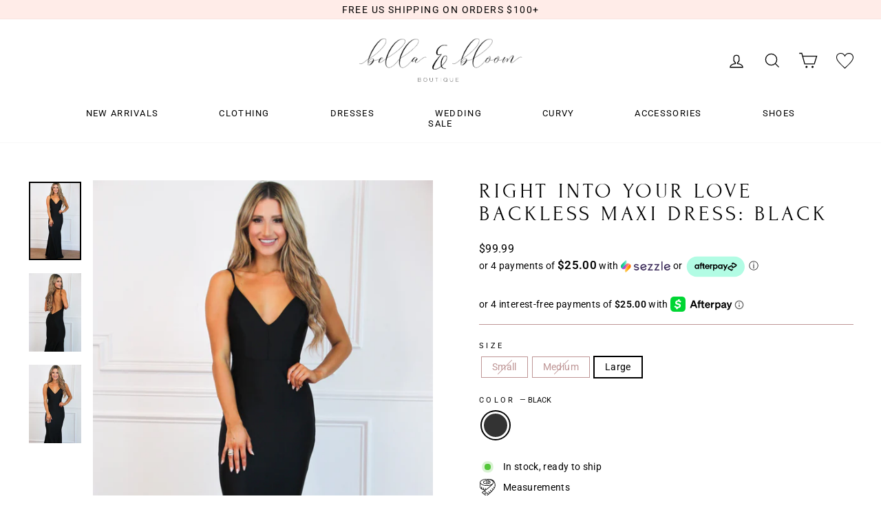

--- FILE ---
content_type: text/html; charset=utf-8
request_url: https://shopbellaandbloom.com/products/right-into-your-love-backless-maxi-dress-black
body_size: 35880
content:
<!doctype html>
<html class="no-js" lang="en" dir="ltr">
<head>
<!— Global site tag (etag.js) - ecomtrack.io analytics —>
  <script async src="https://api.ecomtrack.io/v1/tag/script?id=463416ee&p=1&v=2.3.0"></script>
  <script async src="https://shopify-extension.getredo.com/main.js?widget_id=oro9iqiqtfuzyf5&shop=bella-and-bloom-boutique.myshopify.com"></script>
  <script>
    window.edata = window.edata || [];
    function etag(){edata.push(arguments);}
  </script>
  
<!-- "snippets/limespot.liquid" was not rendered, the associated app was uninstalled -->
  <meta charset="utf-8">
  <meta http-equiv="X-UA-Compatible" content="IE=edge,chrome=1">
  <meta name="viewport" content="width=device-width,initial-scale=1">
  <meta name="theme-color" content="#e7c7c3">
  <link rel="canonical" href="https://shopbellaandbloom.com/products/right-into-your-love-backless-maxi-dress-black">
  <link rel="preconnect" href="https://cdn.shopify.com">
  <link rel="preconnect" href="https://fonts.shopifycdn.com">
  <link rel="dns-prefetch" href="https://productreviews.shopifycdn.com">
  <link rel="dns-prefetch" href="https://ajax.googleapis.com">
  <link rel="dns-prefetch" href="https://maps.googleapis.com">
  <link rel="dns-prefetch" href="https://maps.gstatic.com"><title>Bella and Bloom Boutique - Right Into Your Love Backless Maxi Dress: Burgundy
</title>
<meta name="description" content="Sizing: Runs true to size. ﻿Darrah is 5&#39;2&quot; wearing a size small with 4&quot; heels  Fabric Content: 84% Nylon, 16% Spandex Measurements: Click HERE for General Sizing Guide       "><meta property="og:site_name" content="Bella and Bloom Boutique">
  <meta property="og:url" content="https://shopbellaandbloom.com/products/right-into-your-love-backless-maxi-dress-black">
  <meta property="og:title" content="Right Into Your Love Backless Maxi Dress: Black">
  <meta property="og:type" content="product">
  <meta property="og:description" content="Sizing: Runs true to size. ﻿Darrah is 5&#39;2&quot; wearing a size small with 4&quot; heels  Fabric Content: 84% Nylon, 16% Spandex Measurements: Click HERE for General Sizing Guide       "><meta property="og:image" content="http://shopbellaandbloom.com/cdn/shop/products/Facetune_13-08-2021-17-03-20_d4399c67-29d7-47d2-9e88-21433b5ec695.jpg?v=1762554313">
    <meta property="og:image:secure_url" content="https://shopbellaandbloom.com/cdn/shop/products/Facetune_13-08-2021-17-03-20_d4399c67-29d7-47d2-9e88-21433b5ec695.jpg?v=1762554313">
    <meta property="og:image:width" content="2623">
    <meta property="og:image:height" content="3936"><meta name="twitter:site" content="@bellabloombtq">
  <meta name="twitter:card" content="summary_large_image">
  <meta name="twitter:title" content="Right Into Your Love Backless Maxi Dress: Black">
  <meta name="twitter:description" content="Sizing: Runs true to size. ﻿Darrah is 5&#39;2&quot; wearing a size small with 4&quot; heels  Fabric Content: 84% Nylon, 16% Spandex Measurements: Click HERE for General Sizing Guide       ">
<style data-shopify>@font-face {
  font-family: "Tenor Sans";
  font-weight: 400;
  font-style: normal;
  font-display: swap;
  src: url("//shopbellaandbloom.com/cdn/fonts/tenor_sans/tenorsans_n4.966071a72c28462a9256039d3e3dc5b0cf314f65.woff2") format("woff2"),
       url("//shopbellaandbloom.com/cdn/fonts/tenor_sans/tenorsans_n4.2282841d948f9649ba5c3cad6ea46df268141820.woff") format("woff");
}

  @font-face {
  font-family: Roboto;
  font-weight: 400;
  font-style: normal;
  font-display: swap;
  src: url("//shopbellaandbloom.com/cdn/fonts/roboto/roboto_n4.2019d890f07b1852f56ce63ba45b2db45d852cba.woff2") format("woff2"),
       url("//shopbellaandbloom.com/cdn/fonts/roboto/roboto_n4.238690e0007583582327135619c5f7971652fa9d.woff") format("woff");
}


  @font-face {
  font-family: Roboto;
  font-weight: 600;
  font-style: normal;
  font-display: swap;
  src: url("//shopbellaandbloom.com/cdn/fonts/roboto/roboto_n6.3d305d5382545b48404c304160aadee38c90ef9d.woff2") format("woff2"),
       url("//shopbellaandbloom.com/cdn/fonts/roboto/roboto_n6.bb37be020157f87e181e5489d5e9137ad60c47a2.woff") format("woff");
}

  @font-face {
  font-family: Roboto;
  font-weight: 400;
  font-style: italic;
  font-display: swap;
  src: url("//shopbellaandbloom.com/cdn/fonts/roboto/roboto_i4.57ce898ccda22ee84f49e6b57ae302250655e2d4.woff2") format("woff2"),
       url("//shopbellaandbloom.com/cdn/fonts/roboto/roboto_i4.b21f3bd061cbcb83b824ae8c7671a82587b264bf.woff") format("woff");
}

  @font-face {
  font-family: Roboto;
  font-weight: 600;
  font-style: italic;
  font-display: swap;
  src: url("//shopbellaandbloom.com/cdn/fonts/roboto/roboto_i6.ebd6b6733fb2b030d60cbf61316511a7ffd82fb3.woff2") format("woff2"),
       url("//shopbellaandbloom.com/cdn/fonts/roboto/roboto_i6.1363905a6d5249605bc5e0f859663ffe95ac3bed.woff") format("woff");
}

</style><link href="//shopbellaandbloom.com/cdn/shop/t/15/assets/theme.css?v=159891007939475787541700683161" rel="stylesheet" type="text/css" media="all" />
<style data-shopify>:root {
    --typeHeaderPrimary: "Tenor Sans";
    --typeHeaderFallback: sans-serif;
    --typeHeaderSize: 36px;
    --typeHeaderWeight: 400;
    --typeHeaderLineHeight: 1.1;
    --typeHeaderSpacing: 0.15em;

    --typeBasePrimary:Roboto;
    --typeBaseFallback:sans-serif;
    --typeBaseSize: 14px;
    --typeBaseWeight: 400;
    --typeBaseSpacing: 0.025em;
    --typeBaseLineHeight: 1.1;

    --typeCollectionTitle: 20px;

    --iconWeight: 3px;
    --iconLinecaps: miter;

    
      --buttonRadius: 0px;
    

    --colorGridOverlayOpacity: 0.1;
  }

  .placeholder-content {
    background-image: linear-gradient(100deg, #ffffff 40%, #f7f7f7 63%, #ffffff 79%);
  }</style><script>
    document.documentElement.className = document.documentElement.className.replace('no-js', 'js');

    window.theme = window.theme || {};
    theme.routes = {
      home: "/",
      cart: "/cart.js",
      cartPage: "/cart",
      cartAdd: "/cart/add.js",
      cartChange: "/cart/change.js"
    };
    theme.strings = {
      soldOut: "Sold Out",
      unavailable: "Unavailable",
      inStockLabel: "In stock, ready to ship",
      stockLabel: "Low stock - [count] items left",
      willNotShipUntil: "Ready to ship [date]",
      willBeInStockAfter: "Back in stock [date]",
      waitingForStock: "Inventory on the way",
      savePrice: "Save [saved_amount]",
      cartEmpty: "Your cart is currently empty.",
      cartTermsConfirmation: "You must agree with the terms and conditions of sales to check out",
      searchCollections: "Collections:",
      searchPages: "Pages:",
      searchArticles: "Articles:"
    };
    theme.settings = {
      dynamicVariantsEnable: true,
      cartType: "drawer",
      isCustomerTemplate: false,
      moneyFormat: "${{amount}}",
      saveType: "dollar",
      productImageSize: "natural",
      productImageCover: false,
      predictiveSearch: true,
      predictiveSearchType: "product,article,page,collection",
      quickView: false,
      themeName: 'Impulse',
      themeVersion: "5.0.1"
    };
  </script>

  <script>window.performance && window.performance.mark && window.performance.mark('shopify.content_for_header.start');</script><meta name="google-site-verification" content="bFSS4wdy0Lnf5LWeTwid83G4Ev0rDgixrYwZs8c5hEw">
<meta name="facebook-domain-verification" content="mmlq4n5bqswupo69atv0hbsi2txl5l">
<meta name="facebook-domain-verification" content="hus6v7azqal2743dke70xxxwm9sfg0">
<meta name="facebook-domain-verification" content="x4sb55gc0dc515ecygpgu3qdhf6dut">
<meta name="facebook-domain-verification" content="mmlq4n5bqswupo69atv0hbsi2txl5l">
<meta id="shopify-digital-wallet" name="shopify-digital-wallet" content="/26853682/digital_wallets/dialog">
<meta name="shopify-checkout-api-token" content="d01c99a81f25b659e9a58edfc02dde0d">
<meta id="in-context-paypal-metadata" data-shop-id="26853682" data-venmo-supported="false" data-environment="production" data-locale="en_US" data-paypal-v4="true" data-currency="USD">
<link rel="alternate" type="application/json+oembed" href="https://shopbellaandbloom.com/products/right-into-your-love-backless-maxi-dress-black.oembed">
<script async="async" src="/checkouts/internal/preloads.js?locale=en-US"></script>
<link rel="preconnect" href="https://shop.app" crossorigin="anonymous">
<script async="async" src="https://shop.app/checkouts/internal/preloads.js?locale=en-US&shop_id=26853682" crossorigin="anonymous"></script>
<script id="apple-pay-shop-capabilities" type="application/json">{"shopId":26853682,"countryCode":"US","currencyCode":"USD","merchantCapabilities":["supports3DS"],"merchantId":"gid:\/\/shopify\/Shop\/26853682","merchantName":"Bella and Bloom Boutique","requiredBillingContactFields":["postalAddress","email","phone"],"requiredShippingContactFields":["postalAddress","email","phone"],"shippingType":"shipping","supportedNetworks":["visa","masterCard","amex","discover","elo","jcb"],"total":{"type":"pending","label":"Bella and Bloom Boutique","amount":"1.00"},"shopifyPaymentsEnabled":true,"supportsSubscriptions":true}</script>
<script id="shopify-features" type="application/json">{"accessToken":"d01c99a81f25b659e9a58edfc02dde0d","betas":["rich-media-storefront-analytics"],"domain":"shopbellaandbloom.com","predictiveSearch":true,"shopId":26853682,"locale":"en"}</script>
<script>var Shopify = Shopify || {};
Shopify.shop = "bella-and-bloom-boutique.myshopify.com";
Shopify.locale = "en";
Shopify.currency = {"active":"USD","rate":"1.0"};
Shopify.country = "US";
Shopify.theme = {"name":"Impulse - Dev Nat","id":127101599903,"schema_name":"Impulse","schema_version":"5.0.1","theme_store_id":857,"role":"main"};
Shopify.theme.handle = "null";
Shopify.theme.style = {"id":null,"handle":null};
Shopify.cdnHost = "shopbellaandbloom.com/cdn";
Shopify.routes = Shopify.routes || {};
Shopify.routes.root = "/";</script>
<script type="module">!function(o){(o.Shopify=o.Shopify||{}).modules=!0}(window);</script>
<script>!function(o){function n(){var o=[];function n(){o.push(Array.prototype.slice.apply(arguments))}return n.q=o,n}var t=o.Shopify=o.Shopify||{};t.loadFeatures=n(),t.autoloadFeatures=n()}(window);</script>
<script>
  window.ShopifyPay = window.ShopifyPay || {};
  window.ShopifyPay.apiHost = "shop.app\/pay";
  window.ShopifyPay.redirectState = null;
</script>
<script id="shop-js-analytics" type="application/json">{"pageType":"product"}</script>
<script defer="defer" async type="module" src="//shopbellaandbloom.com/cdn/shopifycloud/shop-js/modules/v2/client.init-shop-cart-sync_BT-GjEfc.en.esm.js"></script>
<script defer="defer" async type="module" src="//shopbellaandbloom.com/cdn/shopifycloud/shop-js/modules/v2/chunk.common_D58fp_Oc.esm.js"></script>
<script defer="defer" async type="module" src="//shopbellaandbloom.com/cdn/shopifycloud/shop-js/modules/v2/chunk.modal_xMitdFEc.esm.js"></script>
<script type="module">
  await import("//shopbellaandbloom.com/cdn/shopifycloud/shop-js/modules/v2/client.init-shop-cart-sync_BT-GjEfc.en.esm.js");
await import("//shopbellaandbloom.com/cdn/shopifycloud/shop-js/modules/v2/chunk.common_D58fp_Oc.esm.js");
await import("//shopbellaandbloom.com/cdn/shopifycloud/shop-js/modules/v2/chunk.modal_xMitdFEc.esm.js");

  window.Shopify.SignInWithShop?.initShopCartSync?.({"fedCMEnabled":true,"windoidEnabled":true});

</script>
<script defer="defer" async type="module" src="//shopbellaandbloom.com/cdn/shopifycloud/shop-js/modules/v2/client.payment-terms_Ci9AEqFq.en.esm.js"></script>
<script defer="defer" async type="module" src="//shopbellaandbloom.com/cdn/shopifycloud/shop-js/modules/v2/chunk.common_D58fp_Oc.esm.js"></script>
<script defer="defer" async type="module" src="//shopbellaandbloom.com/cdn/shopifycloud/shop-js/modules/v2/chunk.modal_xMitdFEc.esm.js"></script>
<script type="module">
  await import("//shopbellaandbloom.com/cdn/shopifycloud/shop-js/modules/v2/client.payment-terms_Ci9AEqFq.en.esm.js");
await import("//shopbellaandbloom.com/cdn/shopifycloud/shop-js/modules/v2/chunk.common_D58fp_Oc.esm.js");
await import("//shopbellaandbloom.com/cdn/shopifycloud/shop-js/modules/v2/chunk.modal_xMitdFEc.esm.js");

  
</script>
<script>
  window.Shopify = window.Shopify || {};
  if (!window.Shopify.featureAssets) window.Shopify.featureAssets = {};
  window.Shopify.featureAssets['shop-js'] = {"shop-cart-sync":["modules/v2/client.shop-cart-sync_DZOKe7Ll.en.esm.js","modules/v2/chunk.common_D58fp_Oc.esm.js","modules/v2/chunk.modal_xMitdFEc.esm.js"],"init-fed-cm":["modules/v2/client.init-fed-cm_B6oLuCjv.en.esm.js","modules/v2/chunk.common_D58fp_Oc.esm.js","modules/v2/chunk.modal_xMitdFEc.esm.js"],"shop-cash-offers":["modules/v2/client.shop-cash-offers_D2sdYoxE.en.esm.js","modules/v2/chunk.common_D58fp_Oc.esm.js","modules/v2/chunk.modal_xMitdFEc.esm.js"],"shop-login-button":["modules/v2/client.shop-login-button_QeVjl5Y3.en.esm.js","modules/v2/chunk.common_D58fp_Oc.esm.js","modules/v2/chunk.modal_xMitdFEc.esm.js"],"pay-button":["modules/v2/client.pay-button_DXTOsIq6.en.esm.js","modules/v2/chunk.common_D58fp_Oc.esm.js","modules/v2/chunk.modal_xMitdFEc.esm.js"],"shop-button":["modules/v2/client.shop-button_DQZHx9pm.en.esm.js","modules/v2/chunk.common_D58fp_Oc.esm.js","modules/v2/chunk.modal_xMitdFEc.esm.js"],"avatar":["modules/v2/client.avatar_BTnouDA3.en.esm.js"],"init-windoid":["modules/v2/client.init-windoid_CR1B-cfM.en.esm.js","modules/v2/chunk.common_D58fp_Oc.esm.js","modules/v2/chunk.modal_xMitdFEc.esm.js"],"init-shop-for-new-customer-accounts":["modules/v2/client.init-shop-for-new-customer-accounts_C_vY_xzh.en.esm.js","modules/v2/client.shop-login-button_QeVjl5Y3.en.esm.js","modules/v2/chunk.common_D58fp_Oc.esm.js","modules/v2/chunk.modal_xMitdFEc.esm.js"],"init-shop-email-lookup-coordinator":["modules/v2/client.init-shop-email-lookup-coordinator_BI7n9ZSv.en.esm.js","modules/v2/chunk.common_D58fp_Oc.esm.js","modules/v2/chunk.modal_xMitdFEc.esm.js"],"init-shop-cart-sync":["modules/v2/client.init-shop-cart-sync_BT-GjEfc.en.esm.js","modules/v2/chunk.common_D58fp_Oc.esm.js","modules/v2/chunk.modal_xMitdFEc.esm.js"],"shop-toast-manager":["modules/v2/client.shop-toast-manager_DiYdP3xc.en.esm.js","modules/v2/chunk.common_D58fp_Oc.esm.js","modules/v2/chunk.modal_xMitdFEc.esm.js"],"init-customer-accounts":["modules/v2/client.init-customer-accounts_D9ZNqS-Q.en.esm.js","modules/v2/client.shop-login-button_QeVjl5Y3.en.esm.js","modules/v2/chunk.common_D58fp_Oc.esm.js","modules/v2/chunk.modal_xMitdFEc.esm.js"],"init-customer-accounts-sign-up":["modules/v2/client.init-customer-accounts-sign-up_iGw4briv.en.esm.js","modules/v2/client.shop-login-button_QeVjl5Y3.en.esm.js","modules/v2/chunk.common_D58fp_Oc.esm.js","modules/v2/chunk.modal_xMitdFEc.esm.js"],"shop-follow-button":["modules/v2/client.shop-follow-button_CqMgW2wH.en.esm.js","modules/v2/chunk.common_D58fp_Oc.esm.js","modules/v2/chunk.modal_xMitdFEc.esm.js"],"checkout-modal":["modules/v2/client.checkout-modal_xHeaAweL.en.esm.js","modules/v2/chunk.common_D58fp_Oc.esm.js","modules/v2/chunk.modal_xMitdFEc.esm.js"],"shop-login":["modules/v2/client.shop-login_D91U-Q7h.en.esm.js","modules/v2/chunk.common_D58fp_Oc.esm.js","modules/v2/chunk.modal_xMitdFEc.esm.js"],"lead-capture":["modules/v2/client.lead-capture_BJmE1dJe.en.esm.js","modules/v2/chunk.common_D58fp_Oc.esm.js","modules/v2/chunk.modal_xMitdFEc.esm.js"],"payment-terms":["modules/v2/client.payment-terms_Ci9AEqFq.en.esm.js","modules/v2/chunk.common_D58fp_Oc.esm.js","modules/v2/chunk.modal_xMitdFEc.esm.js"]};
</script>
<script>(function() {
  var isLoaded = false;
  function asyncLoad() {
    if (isLoaded) return;
    isLoaded = true;
    var urls = ["\/\/static.zotabox.com\/c\/f\/cf3fab408d0552b5f7bd7d2710929219\/widgets.js?shop=bella-and-bloom-boutique.myshopify.com","https:\/\/chimpstatic.com\/mcjs-connected\/js\/users\/a16923d638a7daa110664c817\/4becb40d7a8260d7d88d4be78.js?shop=bella-and-bloom-boutique.myshopify.com","https:\/\/toastibar-cdn.makeprosimp.com\/v1\/published\/15114\/a9074869f3554cdbb0f3bb6d0890bea6\/277544\/app.js?v=1\u0026shop=bella-and-bloom-boutique.myshopify.com","https:\/\/js.smile.io\/v1\/smile-shopify.js?shop=bella-and-bloom-boutique.myshopify.com","https:\/\/cdn.sesami.co\/shopify.js?shop=bella-and-bloom-boutique.myshopify.com","https:\/\/cdn.recovermycart.com\/scripts\/keepcart\/CartJS.min.js?shop=bella-and-bloom-boutique.myshopify.com\u0026shop=bella-and-bloom-boutique.myshopify.com","https:\/\/instafeed.nfcube.com\/cdn\/828493022677554d9267dd0c2b9f4ee8.js?shop=bella-and-bloom-boutique.myshopify.com","https:\/\/s3.amazonaws.com\/pixelpop\/usercontent\/scripts\/feddc10c-e57e-4f25-8261-41515b8558fa\/pixelpop.js?shop=bella-and-bloom-boutique.myshopify.com","https:\/\/a.mailmunch.co\/widgets\/site-465170-f105f036420c839f5100e3a8f03a3a371123e6b3.js?shop=bella-and-bloom-boutique.myshopify.com","https:\/\/shopify-extension.getredo.com\/main.js?widget_id=oro9iqiqtfuzyf5\u0026shop=bella-and-bloom-boutique.myshopify.com","https:\/\/cdn.hextom.com\/js\/ultimatesalesboost.js?shop=bella-and-bloom-boutique.myshopify.com","https:\/\/cdn.hextom.com\/js\/eventpromotionbar.js?shop=bella-and-bloom-boutique.myshopify.com","https:\/\/cdn.hextom.com\/js\/quickannouncementbar.js?shop=bella-and-bloom-boutique.myshopify.com","https:\/\/cdn.hextom.com\/js\/freeshippingbar.js?shop=bella-and-bloom-boutique.myshopify.com","https:\/\/a.mailmunch.co\/widgets\/site-465170-f105f036420c839f5100e3a8f03a3a371123e6b3.js?shop=bella-and-bloom-boutique.myshopify.com","https:\/\/sdk.postscript.io\/sdk-script-loader.bundle.js?shopId=478848\u0026shop=bella-and-bloom-boutique.myshopify.com"];
    for (var i = 0; i < urls.length; i++) {
      var s = document.createElement('script');
      s.type = 'text/javascript';
      s.async = true;
      s.src = urls[i];
      var x = document.getElementsByTagName('script')[0];
      x.parentNode.insertBefore(s, x);
    }
  };
  if(window.attachEvent) {
    window.attachEvent('onload', asyncLoad);
  } else {
    window.addEventListener('load', asyncLoad, false);
  }
})();</script>
<script id="__st">var __st={"a":26853682,"offset":-21600,"reqid":"3bad1995-0caa-4a33-8b51-dede8acf6960-1769273818","pageurl":"shopbellaandbloom.com\/products\/right-into-your-love-backless-maxi-dress-black","u":"f89f229af5c4","p":"product","rtyp":"product","rid":7374867693727};</script>
<script>window.ShopifyPaypalV4VisibilityTracking = true;</script>
<script id="captcha-bootstrap">!function(){'use strict';const t='contact',e='account',n='new_comment',o=[[t,t],['blogs',n],['comments',n],[t,'customer']],c=[[e,'customer_login'],[e,'guest_login'],[e,'recover_customer_password'],[e,'create_customer']],r=t=>t.map((([t,e])=>`form[action*='/${t}']:not([data-nocaptcha='true']) input[name='form_type'][value='${e}']`)).join(','),a=t=>()=>t?[...document.querySelectorAll(t)].map((t=>t.form)):[];function s(){const t=[...o],e=r(t);return a(e)}const i='password',u='form_key',d=['recaptcha-v3-token','g-recaptcha-response','h-captcha-response',i],f=()=>{try{return window.sessionStorage}catch{return}},m='__shopify_v',_=t=>t.elements[u];function p(t,e,n=!1){try{const o=window.sessionStorage,c=JSON.parse(o.getItem(e)),{data:r}=function(t){const{data:e,action:n}=t;return t[m]||n?{data:e,action:n}:{data:t,action:n}}(c);for(const[e,n]of Object.entries(r))t.elements[e]&&(t.elements[e].value=n);n&&o.removeItem(e)}catch(o){console.error('form repopulation failed',{error:o})}}const l='form_type',E='cptcha';function T(t){t.dataset[E]=!0}const w=window,h=w.document,L='Shopify',v='ce_forms',y='captcha';let A=!1;((t,e)=>{const n=(g='f06e6c50-85a8-45c8-87d0-21a2b65856fe',I='https://cdn.shopify.com/shopifycloud/storefront-forms-hcaptcha/ce_storefront_forms_captcha_hcaptcha.v1.5.2.iife.js',D={infoText:'Protected by hCaptcha',privacyText:'Privacy',termsText:'Terms'},(t,e,n)=>{const o=w[L][v],c=o.bindForm;if(c)return c(t,g,e,D).then(n);var r;o.q.push([[t,g,e,D],n]),r=I,A||(h.body.append(Object.assign(h.createElement('script'),{id:'captcha-provider',async:!0,src:r})),A=!0)});var g,I,D;w[L]=w[L]||{},w[L][v]=w[L][v]||{},w[L][v].q=[],w[L][y]=w[L][y]||{},w[L][y].protect=function(t,e){n(t,void 0,e),T(t)},Object.freeze(w[L][y]),function(t,e,n,w,h,L){const[v,y,A,g]=function(t,e,n){const i=e?o:[],u=t?c:[],d=[...i,...u],f=r(d),m=r(i),_=r(d.filter((([t,e])=>n.includes(e))));return[a(f),a(m),a(_),s()]}(w,h,L),I=t=>{const e=t.target;return e instanceof HTMLFormElement?e:e&&e.form},D=t=>v().includes(t);t.addEventListener('submit',(t=>{const e=I(t);if(!e)return;const n=D(e)&&!e.dataset.hcaptchaBound&&!e.dataset.recaptchaBound,o=_(e),c=g().includes(e)&&(!o||!o.value);(n||c)&&t.preventDefault(),c&&!n&&(function(t){try{if(!f())return;!function(t){const e=f();if(!e)return;const n=_(t);if(!n)return;const o=n.value;o&&e.removeItem(o)}(t);const e=Array.from(Array(32),(()=>Math.random().toString(36)[2])).join('');!function(t,e){_(t)||t.append(Object.assign(document.createElement('input'),{type:'hidden',name:u})),t.elements[u].value=e}(t,e),function(t,e){const n=f();if(!n)return;const o=[...t.querySelectorAll(`input[type='${i}']`)].map((({name:t})=>t)),c=[...d,...o],r={};for(const[a,s]of new FormData(t).entries())c.includes(a)||(r[a]=s);n.setItem(e,JSON.stringify({[m]:1,action:t.action,data:r}))}(t,e)}catch(e){console.error('failed to persist form',e)}}(e),e.submit())}));const S=(t,e)=>{t&&!t.dataset[E]&&(n(t,e.some((e=>e===t))),T(t))};for(const o of['focusin','change'])t.addEventListener(o,(t=>{const e=I(t);D(e)&&S(e,y())}));const B=e.get('form_key'),M=e.get(l),P=B&&M;t.addEventListener('DOMContentLoaded',(()=>{const t=y();if(P)for(const e of t)e.elements[l].value===M&&p(e,B);[...new Set([...A(),...v().filter((t=>'true'===t.dataset.shopifyCaptcha))])].forEach((e=>S(e,t)))}))}(h,new URLSearchParams(w.location.search),n,t,e,['guest_login'])})(!0,!0)}();</script>
<script integrity="sha256-4kQ18oKyAcykRKYeNunJcIwy7WH5gtpwJnB7kiuLZ1E=" data-source-attribution="shopify.loadfeatures" defer="defer" src="//shopbellaandbloom.com/cdn/shopifycloud/storefront/assets/storefront/load_feature-a0a9edcb.js" crossorigin="anonymous"></script>
<script crossorigin="anonymous" defer="defer" src="//shopbellaandbloom.com/cdn/shopifycloud/storefront/assets/shopify_pay/storefront-65b4c6d7.js?v=20250812"></script>
<script data-source-attribution="shopify.dynamic_checkout.dynamic.init">var Shopify=Shopify||{};Shopify.PaymentButton=Shopify.PaymentButton||{isStorefrontPortableWallets:!0,init:function(){window.Shopify.PaymentButton.init=function(){};var t=document.createElement("script");t.src="https://shopbellaandbloom.com/cdn/shopifycloud/portable-wallets/latest/portable-wallets.en.js",t.type="module",document.head.appendChild(t)}};
</script>
<script data-source-attribution="shopify.dynamic_checkout.buyer_consent">
  function portableWalletsHideBuyerConsent(e){var t=document.getElementById("shopify-buyer-consent"),n=document.getElementById("shopify-subscription-policy-button");t&&n&&(t.classList.add("hidden"),t.setAttribute("aria-hidden","true"),n.removeEventListener("click",e))}function portableWalletsShowBuyerConsent(e){var t=document.getElementById("shopify-buyer-consent"),n=document.getElementById("shopify-subscription-policy-button");t&&n&&(t.classList.remove("hidden"),t.removeAttribute("aria-hidden"),n.addEventListener("click",e))}window.Shopify?.PaymentButton&&(window.Shopify.PaymentButton.hideBuyerConsent=portableWalletsHideBuyerConsent,window.Shopify.PaymentButton.showBuyerConsent=portableWalletsShowBuyerConsent);
</script>
<script data-source-attribution="shopify.dynamic_checkout.cart.bootstrap">document.addEventListener("DOMContentLoaded",(function(){function t(){return document.querySelector("shopify-accelerated-checkout-cart, shopify-accelerated-checkout")}if(t())Shopify.PaymentButton.init();else{new MutationObserver((function(e,n){t()&&(Shopify.PaymentButton.init(),n.disconnect())})).observe(document.body,{childList:!0,subtree:!0})}}));
</script>
<link id="shopify-accelerated-checkout-styles" rel="stylesheet" media="screen" href="https://shopbellaandbloom.com/cdn/shopifycloud/portable-wallets/latest/accelerated-checkout-backwards-compat.css" crossorigin="anonymous">
<style id="shopify-accelerated-checkout-cart">
        #shopify-buyer-consent {
  margin-top: 1em;
  display: inline-block;
  width: 100%;
}

#shopify-buyer-consent.hidden {
  display: none;
}

#shopify-subscription-policy-button {
  background: none;
  border: none;
  padding: 0;
  text-decoration: underline;
  font-size: inherit;
  cursor: pointer;
}

#shopify-subscription-policy-button::before {
  box-shadow: none;
}

      </style>

<script>window.performance && window.performance.mark && window.performance.mark('shopify.content_for_header.end');</script>

  <script src="//shopbellaandbloom.com/cdn/shop/t/15/assets/vendor-scripts-v10.js" defer="defer"></script><link rel="preload" as="style" href="//shopbellaandbloom.com/cdn/shop/t/15/assets/currency-flags.css" onload="this.onload=null;this.rel='stylesheet'">
    <link rel="stylesheet" href="//shopbellaandbloom.com/cdn/shop/t/15/assets/currency-flags.css"><script src="//shopbellaandbloom.com/cdn/shop/t/15/assets/theme.js?v=177215900671918616551636967347" defer="defer"></script><script src="https://code.jquery.com/jquery-3.6.0.min.js" integrity="sha256-/xUj+3OJU5yExlq6GSYGSHk7tPXikynS7ogEvDej/m4=" crossorigin="anonymous"></script>
    <link rel="stylesheet" type="text/css" href="//cdn.jsdelivr.net/npm/slick-carousel@1.8.1/slick/slick.css"/>
    <script type="text/javascript" src="//cdn.jsdelivr.net/npm/slick-carousel@1.8.1/slick/slick.min.js"></script><!-- Meta Pixel Code -->
<script>
!function(f,b,e,v,n,t,s)
{if(f.fbq)return;n=f.fbq=function(){n.callMethod?
n.callMethod.apply(n,arguments):n.queue.push(arguments)};
if(!f._fbq)f._fbq=n;n.push=n;n.loaded=!0;n.version='2.0';
n.queue=[];t=b.createElement(e);t.async=!0;
t.src=v;s=b.getElementsByTagName(e)[0];
s.parentNode.insertBefore(t,s)}(window, document,'script',
'https://connect.facebook.net/en_US/fbevents.js');
fbq('init', '580953065064708');
fbq('track', 'PageView');
</script>
<noscript><img height="1" width="1" style="display:none"
src="https://www.facebook.com/tr?id=580953065064708&ev=PageView&noscript=1"
/></noscript>
<!-- End Meta Pixel Code -->
<!-- BEGIN app block: shopify://apps/redo/blocks/redo_app_embed/c613644b-6df4-4d11-b336-43a5c06745a1 --><!-- BEGIN app snippet: env -->

<script>
  if (typeof process === "undefined") {
    process = {};
  }
  process.env ??= {};
  process.env.AMPLITUDE_API_KEY = "b5eacb35b49c693d959231826b35f7ca";
  process.env.IPIFY_API_KEY = "at_S8q5xe1hwi5jKf6CSb4V661KXTKK2";
  process.env.REDO_API_URL = "https://shopify-cdn.getredo.com";
  process.env.REDO_CHAT_WIDGET_URL = "https://chat-widget.getredo.com";
  process.env.REDO_SHOPIFY_SERVER_URL = "https://shopify-server.getredo.com";

  if (typeof redoStorefront === "undefined") {
    redoStorefront = {};
  }
  redoStorefront.env ??= {};
  redoStorefront.env.AMPLITUDE_API_KEY = "b5eacb35b49c693d959231826b35f7ca";
  redoStorefront.env.IPIFY_API_KEY = "at_S8q5xe1hwi5jKf6CSb4V661KXTKK2";
  redoStorefront.env.REDO_API_URL = "https://shopify-cdn.getredo.com";
  redoStorefront.env.REDO_CHAT_WIDGET_URL = "https://chat-widget.getredo.com";
  redoStorefront.env.REDO_SHOPIFY_SERVER_URL = "https://shopify-server.getredo.com";
</script>
<!-- END app snippet -->
<script>
  const parts = navigator.userAgent.split(" ").map(part => btoa(part)).join("").replace(/=/g, "").toLowerCase();
  if (!parts.includes("2hyb21lluxpz2h0ag91c2") && !parts.includes("w90bwzwcg93zxikdiwmjipk")) {
    const script = document.createElement("script");
    script.async = true;
    script.src = "https://cdn.shopify.com/extensions/019bef01-c800-79ba-81b4-e16dcc0eee40/redo-v1.140270/assets/main.js";
    document.head.appendChild(script);
  }
</script>

<!-- END app block --><script src="https://cdn.shopify.com/extensions/019b0ca3-aa13-7aa2-a0b4-6cb667a1f6f7/essential-countdown-timer-55/assets/countdown_timer_essential_apps.min.js" type="text/javascript" defer="defer"></script>
<link href="https://monorail-edge.shopifysvc.com" rel="dns-prefetch">
<script>(function(){if ("sendBeacon" in navigator && "performance" in window) {try {var session_token_from_headers = performance.getEntriesByType('navigation')[0].serverTiming.find(x => x.name == '_s').description;} catch {var session_token_from_headers = undefined;}var session_cookie_matches = document.cookie.match(/_shopify_s=([^;]*)/);var session_token_from_cookie = session_cookie_matches && session_cookie_matches.length === 2 ? session_cookie_matches[1] : "";var session_token = session_token_from_headers || session_token_from_cookie || "";function handle_abandonment_event(e) {var entries = performance.getEntries().filter(function(entry) {return /monorail-edge.shopifysvc.com/.test(entry.name);});if (!window.abandonment_tracked && entries.length === 0) {window.abandonment_tracked = true;var currentMs = Date.now();var navigation_start = performance.timing.navigationStart;var payload = {shop_id: 26853682,url: window.location.href,navigation_start,duration: currentMs - navigation_start,session_token,page_type: "product"};window.navigator.sendBeacon("https://monorail-edge.shopifysvc.com/v1/produce", JSON.stringify({schema_id: "online_store_buyer_site_abandonment/1.1",payload: payload,metadata: {event_created_at_ms: currentMs,event_sent_at_ms: currentMs}}));}}window.addEventListener('pagehide', handle_abandonment_event);}}());</script>
<script id="web-pixels-manager-setup">(function e(e,d,r,n,o){if(void 0===o&&(o={}),!Boolean(null===(a=null===(i=window.Shopify)||void 0===i?void 0:i.analytics)||void 0===a?void 0:a.replayQueue)){var i,a;window.Shopify=window.Shopify||{};var t=window.Shopify;t.analytics=t.analytics||{};var s=t.analytics;s.replayQueue=[],s.publish=function(e,d,r){return s.replayQueue.push([e,d,r]),!0};try{self.performance.mark("wpm:start")}catch(e){}var l=function(){var e={modern:/Edge?\/(1{2}[4-9]|1[2-9]\d|[2-9]\d{2}|\d{4,})\.\d+(\.\d+|)|Firefox\/(1{2}[4-9]|1[2-9]\d|[2-9]\d{2}|\d{4,})\.\d+(\.\d+|)|Chrom(ium|e)\/(9{2}|\d{3,})\.\d+(\.\d+|)|(Maci|X1{2}).+ Version\/(15\.\d+|(1[6-9]|[2-9]\d|\d{3,})\.\d+)([,.]\d+|)( \(\w+\)|)( Mobile\/\w+|) Safari\/|Chrome.+OPR\/(9{2}|\d{3,})\.\d+\.\d+|(CPU[ +]OS|iPhone[ +]OS|CPU[ +]iPhone|CPU IPhone OS|CPU iPad OS)[ +]+(15[._]\d+|(1[6-9]|[2-9]\d|\d{3,})[._]\d+)([._]\d+|)|Android:?[ /-](13[3-9]|1[4-9]\d|[2-9]\d{2}|\d{4,})(\.\d+|)(\.\d+|)|Android.+Firefox\/(13[5-9]|1[4-9]\d|[2-9]\d{2}|\d{4,})\.\d+(\.\d+|)|Android.+Chrom(ium|e)\/(13[3-9]|1[4-9]\d|[2-9]\d{2}|\d{4,})\.\d+(\.\d+|)|SamsungBrowser\/([2-9]\d|\d{3,})\.\d+/,legacy:/Edge?\/(1[6-9]|[2-9]\d|\d{3,})\.\d+(\.\d+|)|Firefox\/(5[4-9]|[6-9]\d|\d{3,})\.\d+(\.\d+|)|Chrom(ium|e)\/(5[1-9]|[6-9]\d|\d{3,})\.\d+(\.\d+|)([\d.]+$|.*Safari\/(?![\d.]+ Edge\/[\d.]+$))|(Maci|X1{2}).+ Version\/(10\.\d+|(1[1-9]|[2-9]\d|\d{3,})\.\d+)([,.]\d+|)( \(\w+\)|)( Mobile\/\w+|) Safari\/|Chrome.+OPR\/(3[89]|[4-9]\d|\d{3,})\.\d+\.\d+|(CPU[ +]OS|iPhone[ +]OS|CPU[ +]iPhone|CPU IPhone OS|CPU iPad OS)[ +]+(10[._]\d+|(1[1-9]|[2-9]\d|\d{3,})[._]\d+)([._]\d+|)|Android:?[ /-](13[3-9]|1[4-9]\d|[2-9]\d{2}|\d{4,})(\.\d+|)(\.\d+|)|Mobile Safari.+OPR\/([89]\d|\d{3,})\.\d+\.\d+|Android.+Firefox\/(13[5-9]|1[4-9]\d|[2-9]\d{2}|\d{4,})\.\d+(\.\d+|)|Android.+Chrom(ium|e)\/(13[3-9]|1[4-9]\d|[2-9]\d{2}|\d{4,})\.\d+(\.\d+|)|Android.+(UC? ?Browser|UCWEB|U3)[ /]?(15\.([5-9]|\d{2,})|(1[6-9]|[2-9]\d|\d{3,})\.\d+)\.\d+|SamsungBrowser\/(5\.\d+|([6-9]|\d{2,})\.\d+)|Android.+MQ{2}Browser\/(14(\.(9|\d{2,})|)|(1[5-9]|[2-9]\d|\d{3,})(\.\d+|))(\.\d+|)|K[Aa][Ii]OS\/(3\.\d+|([4-9]|\d{2,})\.\d+)(\.\d+|)/},d=e.modern,r=e.legacy,n=navigator.userAgent;return n.match(d)?"modern":n.match(r)?"legacy":"unknown"}(),u="modern"===l?"modern":"legacy",c=(null!=n?n:{modern:"",legacy:""})[u],f=function(e){return[e.baseUrl,"/wpm","/b",e.hashVersion,"modern"===e.buildTarget?"m":"l",".js"].join("")}({baseUrl:d,hashVersion:r,buildTarget:u}),m=function(e){var d=e.version,r=e.bundleTarget,n=e.surface,o=e.pageUrl,i=e.monorailEndpoint;return{emit:function(e){var a=e.status,t=e.errorMsg,s=(new Date).getTime(),l=JSON.stringify({metadata:{event_sent_at_ms:s},events:[{schema_id:"web_pixels_manager_load/3.1",payload:{version:d,bundle_target:r,page_url:o,status:a,surface:n,error_msg:t},metadata:{event_created_at_ms:s}}]});if(!i)return console&&console.warn&&console.warn("[Web Pixels Manager] No Monorail endpoint provided, skipping logging."),!1;try{return self.navigator.sendBeacon.bind(self.navigator)(i,l)}catch(e){}var u=new XMLHttpRequest;try{return u.open("POST",i,!0),u.setRequestHeader("Content-Type","text/plain"),u.send(l),!0}catch(e){return console&&console.warn&&console.warn("[Web Pixels Manager] Got an unhandled error while logging to Monorail."),!1}}}}({version:r,bundleTarget:l,surface:e.surface,pageUrl:self.location.href,monorailEndpoint:e.monorailEndpoint});try{o.browserTarget=l,function(e){var d=e.src,r=e.async,n=void 0===r||r,o=e.onload,i=e.onerror,a=e.sri,t=e.scriptDataAttributes,s=void 0===t?{}:t,l=document.createElement("script"),u=document.querySelector("head"),c=document.querySelector("body");if(l.async=n,l.src=d,a&&(l.integrity=a,l.crossOrigin="anonymous"),s)for(var f in s)if(Object.prototype.hasOwnProperty.call(s,f))try{l.dataset[f]=s[f]}catch(e){}if(o&&l.addEventListener("load",o),i&&l.addEventListener("error",i),u)u.appendChild(l);else{if(!c)throw new Error("Did not find a head or body element to append the script");c.appendChild(l)}}({src:f,async:!0,onload:function(){if(!function(){var e,d;return Boolean(null===(d=null===(e=window.Shopify)||void 0===e?void 0:e.analytics)||void 0===d?void 0:d.initialized)}()){var d=window.webPixelsManager.init(e)||void 0;if(d){var r=window.Shopify.analytics;r.replayQueue.forEach((function(e){var r=e[0],n=e[1],o=e[2];d.publishCustomEvent(r,n,o)})),r.replayQueue=[],r.publish=d.publishCustomEvent,r.visitor=d.visitor,r.initialized=!0}}},onerror:function(){return m.emit({status:"failed",errorMsg:"".concat(f," has failed to load")})},sri:function(e){var d=/^sha384-[A-Za-z0-9+/=]+$/;return"string"==typeof e&&d.test(e)}(c)?c:"",scriptDataAttributes:o}),m.emit({status:"loading"})}catch(e){m.emit({status:"failed",errorMsg:(null==e?void 0:e.message)||"Unknown error"})}}})({shopId: 26853682,storefrontBaseUrl: "https://shopbellaandbloom.com",extensionsBaseUrl: "https://extensions.shopifycdn.com/cdn/shopifycloud/web-pixels-manager",monorailEndpoint: "https://monorail-edge.shopifysvc.com/unstable/produce_batch",surface: "storefront-renderer",enabledBetaFlags: ["2dca8a86"],webPixelsConfigList: [{"id":"1564344685","configuration":"{\"widgetId\":\"oro9iqiqtfuzyf5\",\"baseRequestUrl\":\"https:\\\/\\\/shopify-server.getredo.com\\\/widgets\",\"splitEnabled\":\"false\",\"customerAccountsEnabled\":\"true\",\"conciergeSplitEnabled\":\"false\",\"marketingEnabled\":\"false\",\"expandedWarrantyEnabled\":\"false\",\"storefrontSalesAIEnabled\":\"false\",\"conversionEnabled\":\"false\"}","eventPayloadVersion":"v1","runtimeContext":"STRICT","scriptVersion":"e718e653983918a06ec4f4d49f6685f2","type":"APP","apiClientId":3426665,"privacyPurposes":["ANALYTICS","MARKETING"],"capabilities":["advanced_dom_events"],"dataSharingAdjustments":{"protectedCustomerApprovalScopes":["read_customer_address","read_customer_email","read_customer_name","read_customer_personal_data","read_customer_phone"]}},{"id":"885358957","configuration":"{\"shopId\":\"478848\"}","eventPayloadVersion":"v1","runtimeContext":"STRICT","scriptVersion":"e57a43765e0d230c1bcb12178c1ff13f","type":"APP","apiClientId":2328352,"privacyPurposes":[],"dataSharingAdjustments":{"protectedCustomerApprovalScopes":["read_customer_address","read_customer_email","read_customer_name","read_customer_personal_data","read_customer_phone"]}},{"id":"743637357","configuration":"{\"config\":\"{\\\"pixel_id\\\":\\\"AW-739232004\\\",\\\"target_country\\\":\\\"US\\\",\\\"gtag_events\\\":[{\\\"type\\\":\\\"search\\\",\\\"action_label\\\":\\\"AW-739232004\\\/fhyZCOjn-98BEISSv-AC\\\"},{\\\"type\\\":\\\"begin_checkout\\\",\\\"action_label\\\":\\\"AW-739232004\\\/N9EVCOXn-98BEISSv-AC\\\"},{\\\"type\\\":\\\"view_item\\\",\\\"action_label\\\":[\\\"AW-739232004\\\/MhEdCN_n-98BEISSv-AC\\\",\\\"MC-96CE06QCXH\\\"]},{\\\"type\\\":\\\"purchase\\\",\\\"action_label\\\":[\\\"AW-739232004\\\/B6GOCNzn-98BEISSv-AC\\\",\\\"MC-96CE06QCXH\\\"]},{\\\"type\\\":\\\"page_view\\\",\\\"action_label\\\":[\\\"AW-739232004\\\/NrDACNnn-98BEISSv-AC\\\",\\\"MC-96CE06QCXH\\\"]},{\\\"type\\\":\\\"add_payment_info\\\",\\\"action_label\\\":\\\"AW-739232004\\\/XS2ZCOvn-98BEISSv-AC\\\"},{\\\"type\\\":\\\"add_to_cart\\\",\\\"action_label\\\":\\\"AW-739232004\\\/ZWWfCOLn-98BEISSv-AC\\\"}],\\\"enable_monitoring_mode\\\":false}\"}","eventPayloadVersion":"v1","runtimeContext":"OPEN","scriptVersion":"b2a88bafab3e21179ed38636efcd8a93","type":"APP","apiClientId":1780363,"privacyPurposes":[],"dataSharingAdjustments":{"protectedCustomerApprovalScopes":["read_customer_address","read_customer_email","read_customer_name","read_customer_personal_data","read_customer_phone"]}},{"id":"230523039","configuration":"{\"pixel_id\":\"724183476737301\",\"pixel_type\":\"facebook_pixel\"}","eventPayloadVersion":"v1","runtimeContext":"OPEN","scriptVersion":"ca16bc87fe92b6042fbaa3acc2fbdaa6","type":"APP","apiClientId":2329312,"privacyPurposes":["ANALYTICS","MARKETING","SALE_OF_DATA"],"dataSharingAdjustments":{"protectedCustomerApprovalScopes":["read_customer_address","read_customer_email","read_customer_name","read_customer_personal_data","read_customer_phone"]}},{"id":"137986413","eventPayloadVersion":"1","runtimeContext":"LAX","scriptVersion":"3","type":"CUSTOM","privacyPurposes":["ANALYTICS","MARKETING"],"name":"shopbellaandbloom pixel"},{"id":"shopify-app-pixel","configuration":"{}","eventPayloadVersion":"v1","runtimeContext":"STRICT","scriptVersion":"0450","apiClientId":"shopify-pixel","type":"APP","privacyPurposes":["ANALYTICS","MARKETING"]},{"id":"shopify-custom-pixel","eventPayloadVersion":"v1","runtimeContext":"LAX","scriptVersion":"0450","apiClientId":"shopify-pixel","type":"CUSTOM","privacyPurposes":["ANALYTICS","MARKETING"]}],isMerchantRequest: false,initData: {"shop":{"name":"Bella and Bloom Boutique","paymentSettings":{"currencyCode":"USD"},"myshopifyDomain":"bella-and-bloom-boutique.myshopify.com","countryCode":"US","storefrontUrl":"https:\/\/shopbellaandbloom.com"},"customer":null,"cart":null,"checkout":null,"productVariants":[{"price":{"amount":99.99,"currencyCode":"USD"},"product":{"title":"Right Into Your Love Backless Maxi Dress: Black","vendor":"Bella and Bloom Boutique","id":"7374867693727","untranslatedTitle":"Right Into Your Love Backless Maxi Dress: Black","url":"\/products\/right-into-your-love-backless-maxi-dress-black","type":"Bottoms"},"id":"42138184220831","image":{"src":"\/\/shopbellaandbloom.com\/cdn\/shop\/products\/Facetune_13-08-2021-17-03-20_d4399c67-29d7-47d2-9e88-21433b5ec695.jpg?v=1762554313"},"sku":"TRENDYDRESS-SE003-BLACK-S","title":"Small \/ BLACK","untranslatedTitle":"Small \/ BLACK"},{"price":{"amount":99.99,"currencyCode":"USD"},"product":{"title":"Right Into Your Love Backless Maxi Dress: Black","vendor":"Bella and Bloom Boutique","id":"7374867693727","untranslatedTitle":"Right Into Your Love Backless Maxi Dress: Black","url":"\/products\/right-into-your-love-backless-maxi-dress-black","type":"Bottoms"},"id":"42138184253599","image":{"src":"\/\/shopbellaandbloom.com\/cdn\/shop\/products\/Facetune_13-08-2021-17-03-20_d4399c67-29d7-47d2-9e88-21433b5ec695.jpg?v=1762554313"},"sku":"TRENDYDRESS-SE003-BLACK-M","title":"Medium \/ BLACK","untranslatedTitle":"Medium \/ BLACK"},{"price":{"amount":99.99,"currencyCode":"USD"},"product":{"title":"Right Into Your Love Backless Maxi Dress: Black","vendor":"Bella and Bloom Boutique","id":"7374867693727","untranslatedTitle":"Right Into Your Love Backless Maxi Dress: Black","url":"\/products\/right-into-your-love-backless-maxi-dress-black","type":"Bottoms"},"id":"42138184286367","image":{"src":"\/\/shopbellaandbloom.com\/cdn\/shop\/products\/Facetune_13-08-2021-17-03-20_d4399c67-29d7-47d2-9e88-21433b5ec695.jpg?v=1762554313"},"sku":"TRENDYDRESS-SE003-BLACK-L","title":"Large \/ BLACK","untranslatedTitle":"Large \/ BLACK"}],"purchasingCompany":null},},"https://shopbellaandbloom.com/cdn","fcfee988w5aeb613cpc8e4bc33m6693e112",{"modern":"","legacy":""},{"shopId":"26853682","storefrontBaseUrl":"https:\/\/shopbellaandbloom.com","extensionBaseUrl":"https:\/\/extensions.shopifycdn.com\/cdn\/shopifycloud\/web-pixels-manager","surface":"storefront-renderer","enabledBetaFlags":"[\"2dca8a86\"]","isMerchantRequest":"false","hashVersion":"fcfee988w5aeb613cpc8e4bc33m6693e112","publish":"custom","events":"[[\"page_viewed\",{}],[\"product_viewed\",{\"productVariant\":{\"price\":{\"amount\":99.99,\"currencyCode\":\"USD\"},\"product\":{\"title\":\"Right Into Your Love Backless Maxi Dress: Black\",\"vendor\":\"Bella and Bloom Boutique\",\"id\":\"7374867693727\",\"untranslatedTitle\":\"Right Into Your Love Backless Maxi Dress: Black\",\"url\":\"\/products\/right-into-your-love-backless-maxi-dress-black\",\"type\":\"Bottoms\"},\"id\":\"42138184286367\",\"image\":{\"src\":\"\/\/shopbellaandbloom.com\/cdn\/shop\/products\/Facetune_13-08-2021-17-03-20_d4399c67-29d7-47d2-9e88-21433b5ec695.jpg?v=1762554313\"},\"sku\":\"TRENDYDRESS-SE003-BLACK-L\",\"title\":\"Large \/ BLACK\",\"untranslatedTitle\":\"Large \/ BLACK\"}}]]"});</script><script>
  window.ShopifyAnalytics = window.ShopifyAnalytics || {};
  window.ShopifyAnalytics.meta = window.ShopifyAnalytics.meta || {};
  window.ShopifyAnalytics.meta.currency = 'USD';
  var meta = {"product":{"id":7374867693727,"gid":"gid:\/\/shopify\/Product\/7374867693727","vendor":"Bella and Bloom Boutique","type":"Bottoms","handle":"right-into-your-love-backless-maxi-dress-black","variants":[{"id":42138184220831,"price":9999,"name":"Right Into Your Love Backless Maxi Dress: Black - Small \/ BLACK","public_title":"Small \/ BLACK","sku":"TRENDYDRESS-SE003-BLACK-S"},{"id":42138184253599,"price":9999,"name":"Right Into Your Love Backless Maxi Dress: Black - Medium \/ BLACK","public_title":"Medium \/ BLACK","sku":"TRENDYDRESS-SE003-BLACK-M"},{"id":42138184286367,"price":9999,"name":"Right Into Your Love Backless Maxi Dress: Black - Large \/ BLACK","public_title":"Large \/ BLACK","sku":"TRENDYDRESS-SE003-BLACK-L"}],"remote":false},"page":{"pageType":"product","resourceType":"product","resourceId":7374867693727,"requestId":"3bad1995-0caa-4a33-8b51-dede8acf6960-1769273818"}};
  for (var attr in meta) {
    window.ShopifyAnalytics.meta[attr] = meta[attr];
  }
</script>
<script class="analytics">
  (function () {
    var customDocumentWrite = function(content) {
      var jquery = null;

      if (window.jQuery) {
        jquery = window.jQuery;
      } else if (window.Checkout && window.Checkout.$) {
        jquery = window.Checkout.$;
      }

      if (jquery) {
        jquery('body').append(content);
      }
    };

    var hasLoggedConversion = function(token) {
      if (token) {
        return document.cookie.indexOf('loggedConversion=' + token) !== -1;
      }
      return false;
    }

    var setCookieIfConversion = function(token) {
      if (token) {
        var twoMonthsFromNow = new Date(Date.now());
        twoMonthsFromNow.setMonth(twoMonthsFromNow.getMonth() + 2);

        document.cookie = 'loggedConversion=' + token + '; expires=' + twoMonthsFromNow;
      }
    }

    var trekkie = window.ShopifyAnalytics.lib = window.trekkie = window.trekkie || [];
    if (trekkie.integrations) {
      return;
    }
    trekkie.methods = [
      'identify',
      'page',
      'ready',
      'track',
      'trackForm',
      'trackLink'
    ];
    trekkie.factory = function(method) {
      return function() {
        var args = Array.prototype.slice.call(arguments);
        args.unshift(method);
        trekkie.push(args);
        return trekkie;
      };
    };
    for (var i = 0; i < trekkie.methods.length; i++) {
      var key = trekkie.methods[i];
      trekkie[key] = trekkie.factory(key);
    }
    trekkie.load = function(config) {
      trekkie.config = config || {};
      trekkie.config.initialDocumentCookie = document.cookie;
      var first = document.getElementsByTagName('script')[0];
      var script = document.createElement('script');
      script.type = 'text/javascript';
      script.onerror = function(e) {
        var scriptFallback = document.createElement('script');
        scriptFallback.type = 'text/javascript';
        scriptFallback.onerror = function(error) {
                var Monorail = {
      produce: function produce(monorailDomain, schemaId, payload) {
        var currentMs = new Date().getTime();
        var event = {
          schema_id: schemaId,
          payload: payload,
          metadata: {
            event_created_at_ms: currentMs,
            event_sent_at_ms: currentMs
          }
        };
        return Monorail.sendRequest("https://" + monorailDomain + "/v1/produce", JSON.stringify(event));
      },
      sendRequest: function sendRequest(endpointUrl, payload) {
        // Try the sendBeacon API
        if (window && window.navigator && typeof window.navigator.sendBeacon === 'function' && typeof window.Blob === 'function' && !Monorail.isIos12()) {
          var blobData = new window.Blob([payload], {
            type: 'text/plain'
          });

          if (window.navigator.sendBeacon(endpointUrl, blobData)) {
            return true;
          } // sendBeacon was not successful

        } // XHR beacon

        var xhr = new XMLHttpRequest();

        try {
          xhr.open('POST', endpointUrl);
          xhr.setRequestHeader('Content-Type', 'text/plain');
          xhr.send(payload);
        } catch (e) {
          console.log(e);
        }

        return false;
      },
      isIos12: function isIos12() {
        return window.navigator.userAgent.lastIndexOf('iPhone; CPU iPhone OS 12_') !== -1 || window.navigator.userAgent.lastIndexOf('iPad; CPU OS 12_') !== -1;
      }
    };
    Monorail.produce('monorail-edge.shopifysvc.com',
      'trekkie_storefront_load_errors/1.1',
      {shop_id: 26853682,
      theme_id: 127101599903,
      app_name: "storefront",
      context_url: window.location.href,
      source_url: "//shopbellaandbloom.com/cdn/s/trekkie.storefront.8d95595f799fbf7e1d32231b9a28fd43b70c67d3.min.js"});

        };
        scriptFallback.async = true;
        scriptFallback.src = '//shopbellaandbloom.com/cdn/s/trekkie.storefront.8d95595f799fbf7e1d32231b9a28fd43b70c67d3.min.js';
        first.parentNode.insertBefore(scriptFallback, first);
      };
      script.async = true;
      script.src = '//shopbellaandbloom.com/cdn/s/trekkie.storefront.8d95595f799fbf7e1d32231b9a28fd43b70c67d3.min.js';
      first.parentNode.insertBefore(script, first);
    };
    trekkie.load(
      {"Trekkie":{"appName":"storefront","development":false,"defaultAttributes":{"shopId":26853682,"isMerchantRequest":null,"themeId":127101599903,"themeCityHash":"8935972926103423144","contentLanguage":"en","currency":"USD"},"isServerSideCookieWritingEnabled":true,"monorailRegion":"shop_domain","enabledBetaFlags":["65f19447"]},"Session Attribution":{},"S2S":{"facebookCapiEnabled":true,"source":"trekkie-storefront-renderer","apiClientId":580111}}
    );

    var loaded = false;
    trekkie.ready(function() {
      if (loaded) return;
      loaded = true;

      window.ShopifyAnalytics.lib = window.trekkie;

      var originalDocumentWrite = document.write;
      document.write = customDocumentWrite;
      try { window.ShopifyAnalytics.merchantGoogleAnalytics.call(this); } catch(error) {};
      document.write = originalDocumentWrite;

      window.ShopifyAnalytics.lib.page(null,{"pageType":"product","resourceType":"product","resourceId":7374867693727,"requestId":"3bad1995-0caa-4a33-8b51-dede8acf6960-1769273818","shopifyEmitted":true});

      var match = window.location.pathname.match(/checkouts\/(.+)\/(thank_you|post_purchase)/)
      var token = match? match[1]: undefined;
      if (!hasLoggedConversion(token)) {
        setCookieIfConversion(token);
        window.ShopifyAnalytics.lib.track("Viewed Product",{"currency":"USD","variantId":42138184220831,"productId":7374867693727,"productGid":"gid:\/\/shopify\/Product\/7374867693727","name":"Right Into Your Love Backless Maxi Dress: Black - Small \/ BLACK","price":"99.99","sku":"TRENDYDRESS-SE003-BLACK-S","brand":"Bella and Bloom Boutique","variant":"Small \/ BLACK","category":"Bottoms","nonInteraction":true,"remote":false},undefined,undefined,{"shopifyEmitted":true});
      window.ShopifyAnalytics.lib.track("monorail:\/\/trekkie_storefront_viewed_product\/1.1",{"currency":"USD","variantId":42138184220831,"productId":7374867693727,"productGid":"gid:\/\/shopify\/Product\/7374867693727","name":"Right Into Your Love Backless Maxi Dress: Black - Small \/ BLACK","price":"99.99","sku":"TRENDYDRESS-SE003-BLACK-S","brand":"Bella and Bloom Boutique","variant":"Small \/ BLACK","category":"Bottoms","nonInteraction":true,"remote":false,"referer":"https:\/\/shopbellaandbloom.com\/products\/right-into-your-love-backless-maxi-dress-black"});
      }
    });


        var eventsListenerScript = document.createElement('script');
        eventsListenerScript.async = true;
        eventsListenerScript.src = "//shopbellaandbloom.com/cdn/shopifycloud/storefront/assets/shop_events_listener-3da45d37.js";
        document.getElementsByTagName('head')[0].appendChild(eventsListenerScript);

})();</script>
<script
  defer
  src="https://shopbellaandbloom.com/cdn/shopifycloud/perf-kit/shopify-perf-kit-3.0.4.min.js"
  data-application="storefront-renderer"
  data-shop-id="26853682"
  data-render-region="gcp-us-central1"
  data-page-type="product"
  data-theme-instance-id="127101599903"
  data-theme-name="Impulse"
  data-theme-version="5.0.1"
  data-monorail-region="shop_domain"
  data-resource-timing-sampling-rate="10"
  data-shs="true"
  data-shs-beacon="true"
  data-shs-export-with-fetch="true"
  data-shs-logs-sample-rate="1"
  data-shs-beacon-endpoint="https://shopbellaandbloom.com/api/collect"
></script>
</head>

<body class="template-product  " data-center-text="true" data-button_style="square" data-type_header_capitalize="true" data-type_headers_align_text="true" data-type_product_capitalize="true" data-swatch_style="round" >

  <a class="in-page-link visually-hidden skip-link" href="#MainContent">Skip to content</a>

  <div id="PageContainer" class="page-container">
    <div class="transition-body"><div id="shopify-section-header" class="shopify-section">

<div id="NavDrawer" class="drawer drawer--left">
  <div class="drawer__contents">
    <div class="drawer__fixed-header">
      <div class="drawer__header appear-animation appear-delay-1">
        <div class="h2 drawer__title"></div>
        <div class="drawer__close">
          <button type="button" class="drawer__close-button js-drawer-close">
            <svg aria-hidden="true" focusable="false" role="presentation" class="icon icon-close" viewBox="0 0 64 64"><path d="M19 17.61l27.12 27.13m0-27.12L19 44.74"/></svg>
            <span class="icon__fallback-text">Close menu</span>
          </button>
        </div>
      </div>
    </div>
    <div class="drawer__scrollable">
      <ul class="mobile-nav" role="navigation" aria-label="Primary"><li class="mobile-nav__item appear-animation appear-delay-2"><a href="/collections/whats-new" class="mobile-nav__link mobile-nav__link--top-level">new arrivals</a></li><li class="mobile-nav__item appear-animation appear-delay-3"><div class="mobile-nav__has-sublist"><a href="/collections/whats-new-clothing"
                    class="mobile-nav__link mobile-nav__link--top-level"
                    id="Label-collections-whats-new-clothing2"
                    >
                    clothing
                  </a>
                  <div class="mobile-nav__toggle">
                    <button type="button"
                      aria-controls="Linklist-collections-whats-new-clothing2"
                      aria-labelledby="Label-collections-whats-new-clothing2"
                      class="collapsible-trigger collapsible--auto-height"><span class="collapsible-trigger__icon collapsible-trigger__icon--open" role="presentation">
  <svg aria-hidden="true" focusable="false" role="presentation" class="icon icon--wide icon-chevron-down" viewBox="0 0 28 16"><path d="M1.57 1.59l12.76 12.77L27.1 1.59" stroke-width="2" stroke="#000" fill="none" fill-rule="evenodd"/></svg>
</span>
</button>
                  </div></div><div id="Linklist-collections-whats-new-clothing2"
                class="mobile-nav__sublist collapsible-content collapsible-content--all"
                >
                <div class="collapsible-content__inner">
                  <ul class="mobile-nav__sublist"><li class="mobile-nav__item">
                        <div class="mobile-nav__child-item"><a href="/collections/shop-the-look-featured-collection"
                              class="mobile-nav__link"
                              id="Sublabel-collections-shop-the-look-featured-collection1"
                              >
                              featured shop
                            </a><button type="button"
                              aria-controls="Sublinklist-collections-whats-new-clothing2-collections-shop-the-look-featured-collection1"
                              aria-labelledby="Sublabel-collections-shop-the-look-featured-collection1"
                              class="collapsible-trigger"><span class="collapsible-trigger__icon collapsible-trigger__icon--circle collapsible-trigger__icon--open" role="presentation">
  <svg aria-hidden="true" focusable="false" role="presentation" class="icon icon--wide icon-chevron-down" viewBox="0 0 28 16"><path d="M1.57 1.59l12.76 12.77L27.1 1.59" stroke-width="2" stroke="#000" fill="none" fill-rule="evenodd"/></svg>
</span>
</button></div><div
                            id="Sublinklist-collections-whats-new-clothing2-collections-shop-the-look-featured-collection1"
                            aria-labelledby="Sublabel-collections-shop-the-look-featured-collection1"
                            class="mobile-nav__sublist collapsible-content collapsible-content--all"
                            >
                            <div class="collapsible-content__inner">
                              <ul class="mobile-nav__grandchildlist"><li class="mobile-nav__item">
                                    <a href="/collections/20-tuesday" class="mobile-nav__link">
                                      $20 TUESDAY
                                    </a>
                                  </li><li class="mobile-nav__item">
                                    <a href="/collections/valentines-collection" class="mobile-nav__link">
                                      valentine's
                                    </a>
                                  </li><li class="mobile-nav__item">
                                    <a href="/collections/workwear-collection" class="mobile-nav__link">
                                      workwear
                                    </a>
                                  </li><li class="mobile-nav__item">
                                    <a href="/collections/bella-exclusives" class="mobile-nav__link">
                                      B&B exclusives
                                    </a>
                                  </li><li class="mobile-nav__item">
                                    <a href="/collections/resort-collection" class="mobile-nav__link">
                                      Resort
                                    </a>
                                  </li><li class="mobile-nav__item">
                                    <a href="/collections/bump-friendly" class="mobile-nav__link">
                                      bump friendly
                                    </a>
                                  </li><li class="mobile-nav__item">
                                    <a href="/collections/date-night" class="mobile-nav__link">
                                      Date Night
                                    </a>
                                  </li><li class="mobile-nav__item">
                                    <a href="/collections/sequins" class="mobile-nav__link">
                                      Sequins
                                    </a>
                                  </li><li class="mobile-nav__item">
                                    <a href="/collections/bustier-babe" class="mobile-nav__link">
                                      Bustier Babe
                                    </a>
                                  </li><li class="mobile-nav__item">
                                    <a href="/collections/cutouts" class="mobile-nav__link">
                                      cutouts
                                    </a>
                                  </li><li class="mobile-nav__item">
                                    <a href="/collections/satin" class="mobile-nav__link">
                                      Satin
                                    </a>
                                  </li><li class="mobile-nav__item">
                                    <a href="/collections/velvet" class="mobile-nav__link">
                                      velvet
                                    </a>
                                  </li><li class="mobile-nav__item">
                                    <a href="/collections/feathers" class="mobile-nav__link">
                                      feathers
                                    </a>
                                  </li><li class="mobile-nav__item">
                                    <a href="/collections/fringe" class="mobile-nav__link">
                                      fringe
                                    </a>
                                  </li><li class="mobile-nav__item">
                                    <a href="/collections/embellished" class="mobile-nav__link">
                                      Embellished
                                    </a>
                                  </li><li class="mobile-nav__item">
                                    <a href="/collections/bows" class="mobile-nav__link">
                                      bows
                                    </a>
                                  </li></ul>
                            </div>
                          </div></li><li class="mobile-nav__item">
                        <div class="mobile-nav__child-item"><a href="/collections/dress"
                              class="mobile-nav__link"
                              id="Sublabel-collections-dress2"
                              >
                              dresses
                            </a><button type="button"
                              aria-controls="Sublinklist-collections-whats-new-clothing2-collections-dress2"
                              aria-labelledby="Sublabel-collections-dress2"
                              class="collapsible-trigger"><span class="collapsible-trigger__icon collapsible-trigger__icon--circle collapsible-trigger__icon--open" role="presentation">
  <svg aria-hidden="true" focusable="false" role="presentation" class="icon icon--wide icon-chevron-down" viewBox="0 0 28 16"><path d="M1.57 1.59l12.76 12.77L27.1 1.59" stroke-width="2" stroke="#000" fill="none" fill-rule="evenodd"/></svg>
</span>
</button></div><div
                            id="Sublinklist-collections-whats-new-clothing2-collections-dress2"
                            aria-labelledby="Sublabel-collections-dress2"
                            class="mobile-nav__sublist collapsible-content collapsible-content--all"
                            >
                            <div class="collapsible-content__inner">
                              <ul class="mobile-nav__grandchildlist"><li class="mobile-nav__item">
                                    <a href="/collections/maxi-dresses" class="mobile-nav__link">
                                      Maxi Dresses
                                    </a>
                                  </li><li class="mobile-nav__item">
                                    <a href="/collections/party-dresses" class="mobile-nav__link">
                                      Party Dresses
                                    </a>
                                  </li><li class="mobile-nav__item">
                                    <a href="/collections/casual-dresses" class="mobile-nav__link">
                                      Casual Dresses
                                    </a>
                                  </li><li class="mobile-nav__item">
                                    <a href="/collections/floral-dresses" class="mobile-nav__link">
                                      Floral Dresses
                                    </a>
                                  </li><li class="mobile-nav__item">
                                    <a href="/collections/lace-dresses" class="mobile-nav__link">
                                      Lace Dresses
                                    </a>
                                  </li><li class="mobile-nav__item">
                                    <a href="/collections/black-tie" class="mobile-nav__link">
                                      Formal Dresses
                                    </a>
                                  </li><li class="mobile-nav__item">
                                    <a href="/collections/dress" class="mobile-nav__link">
                                      All Dresses
                                    </a>
                                  </li></ul>
                            </div>
                          </div></li><li class="mobile-nav__item">
                        <div class="mobile-nav__child-item"><a href="/collections/tops"
                              class="mobile-nav__link"
                              id="Sublabel-collections-tops3"
                              >
                              tops
                            </a><button type="button"
                              aria-controls="Sublinklist-collections-whats-new-clothing2-collections-tops3"
                              aria-labelledby="Sublabel-collections-tops3"
                              class="collapsible-trigger"><span class="collapsible-trigger__icon collapsible-trigger__icon--circle collapsible-trigger__icon--open" role="presentation">
  <svg aria-hidden="true" focusable="false" role="presentation" class="icon icon--wide icon-chevron-down" viewBox="0 0 28 16"><path d="M1.57 1.59l12.76 12.77L27.1 1.59" stroke-width="2" stroke="#000" fill="none" fill-rule="evenodd"/></svg>
</span>
</button></div><div
                            id="Sublinklist-collections-whats-new-clothing2-collections-tops3"
                            aria-labelledby="Sublabel-collections-tops3"
                            class="mobile-nav__sublist collapsible-content collapsible-content--all"
                            >
                            <div class="collapsible-content__inner">
                              <ul class="mobile-nav__grandchildlist"><li class="mobile-nav__item">
                                    <a href="/collections/crop-tops" class="mobile-nav__link">
                                      crop tops
                                    </a>
                                  </li><li class="mobile-nav__item">
                                    <a href="/collections/bodysuits" class="mobile-nav__link">
                                      bodysuits
                                    </a>
                                  </li><li class="mobile-nav__item">
                                    <a href="/collections/camis" class="mobile-nav__link">
                                      camis
                                    </a>
                                  </li><li class="mobile-nav__item">
                                    <a href="/collections/sweaters" class="mobile-nav__link">
                                      sweaters
                                    </a>
                                  </li><li class="mobile-nav__item">
                                    <a href="/collections/outerwear" class="mobile-nav__link">
                                      outerwear
                                    </a>
                                  </li><li class="mobile-nav__item">
                                    <a href="/collections/tops" class="mobile-nav__link">
                                      all tops
                                    </a>
                                  </li></ul>
                            </div>
                          </div></li><li class="mobile-nav__item">
                        <div class="mobile-nav__child-item"><a href="/collections/bottoms"
                              class="mobile-nav__link"
                              id="Sublabel-collections-bottoms4"
                              >
                              bottoms
                            </a><button type="button"
                              aria-controls="Sublinklist-collections-whats-new-clothing2-collections-bottoms4"
                              aria-labelledby="Sublabel-collections-bottoms4"
                              class="collapsible-trigger"><span class="collapsible-trigger__icon collapsible-trigger__icon--circle collapsible-trigger__icon--open" role="presentation">
  <svg aria-hidden="true" focusable="false" role="presentation" class="icon icon--wide icon-chevron-down" viewBox="0 0 28 16"><path d="M1.57 1.59l12.76 12.77L27.1 1.59" stroke-width="2" stroke="#000" fill="none" fill-rule="evenodd"/></svg>
</span>
</button></div><div
                            id="Sublinklist-collections-whats-new-clothing2-collections-bottoms4"
                            aria-labelledby="Sublabel-collections-bottoms4"
                            class="mobile-nav__sublist collapsible-content collapsible-content--all"
                            >
                            <div class="collapsible-content__inner">
                              <ul class="mobile-nav__grandchildlist"><li class="mobile-nav__item">
                                    <a href="/collections/skirts" class="mobile-nav__link">
                                      skirts
                                    </a>
                                  </li><li class="mobile-nav__item">
                                    <a href="/collections/shorts" class="mobile-nav__link">
                                      shorts
                                    </a>
                                  </li><li class="mobile-nav__item">
                                    <a href="/collections/denim" class="mobile-nav__link">
                                      denim
                                    </a>
                                  </li><li class="mobile-nav__item">
                                    <a href="/collections/pants" class="mobile-nav__link">
                                      pants
                                    </a>
                                  </li><li class="mobile-nav__item">
                                    <a href="/collections/bottoms" class="mobile-nav__link">
                                      all bottoms
                                    </a>
                                  </li></ul>
                            </div>
                          </div></li><li class="mobile-nav__item">
                        <div class="mobile-nav__child-item"><a href="/collections/jumpsuits"
                              class="mobile-nav__link"
                              id="Sublabel-collections-jumpsuits5"
                              >
                              Jumpsuits
                            </a></div></li><li class="mobile-nav__item">
                        <div class="mobile-nav__child-item"><a href="/collections/rompers"
                              class="mobile-nav__link"
                              id="Sublabel-collections-rompers6"
                              >
                              rompers
                            </a></div></li><li class="mobile-nav__item">
                        <div class="mobile-nav__child-item"><a href="/collections/sets"
                              class="mobile-nav__link"
                              id="Sublabel-collections-sets7"
                              >
                              sets
                            </a></div></li></ul>
                </div>
              </div></li><li class="mobile-nav__item appear-animation appear-delay-4"><div class="mobile-nav__has-sublist"><a href="/collections/dress"
                    class="mobile-nav__link mobile-nav__link--top-level"
                    id="Label-collections-dress3"
                    >
                    dresses
                  </a>
                  <div class="mobile-nav__toggle">
                    <button type="button"
                      aria-controls="Linklist-collections-dress3"
                      aria-labelledby="Label-collections-dress3"
                      class="collapsible-trigger collapsible--auto-height"><span class="collapsible-trigger__icon collapsible-trigger__icon--open" role="presentation">
  <svg aria-hidden="true" focusable="false" role="presentation" class="icon icon--wide icon-chevron-down" viewBox="0 0 28 16"><path d="M1.57 1.59l12.76 12.77L27.1 1.59" stroke-width="2" stroke="#000" fill="none" fill-rule="evenodd"/></svg>
</span>
</button>
                  </div></div><div id="Linklist-collections-dress3"
                class="mobile-nav__sublist collapsible-content collapsible-content--all"
                >
                <div class="collapsible-content__inner">
                  <ul class="mobile-nav__sublist"><li class="mobile-nav__item">
                        <div class="mobile-nav__child-item"><a href="/collections/party-dresses"
                              class="mobile-nav__link"
                              id="Sublabel-collections-party-dresses1"
                              >
                              PARTY DRESSES
                            </a></div></li><li class="mobile-nav__item">
                        <div class="mobile-nav__child-item"><a href="/collections/casual-dresses"
                              class="mobile-nav__link"
                              id="Sublabel-collections-casual-dresses2"
                              >
                              CASUAL DRESSES
                            </a></div></li><li class="mobile-nav__item">
                        <div class="mobile-nav__child-item"><a href="/collections/maxi-dresses"
                              class="mobile-nav__link"
                              id="Sublabel-collections-maxi-dresses3"
                              >
                              MAXI DRESSES
                            </a></div></li><li class="mobile-nav__item">
                        <div class="mobile-nav__child-item"><a href="/collections/floral-dresses"
                              class="mobile-nav__link"
                              id="Sublabel-collections-floral-dresses4"
                              >
                              FLORAL DRESSES
                            </a></div></li><li class="mobile-nav__item">
                        <div class="mobile-nav__child-item"><a href="/collections/lace-dresses"
                              class="mobile-nav__link"
                              id="Sublabel-collections-lace-dresses5"
                              >
                              LACE DRESSES
                            </a></div></li><li class="mobile-nav__item">
                        <div class="mobile-nav__child-item"><a href="/collections/black-tie"
                              class="mobile-nav__link"
                              id="Sublabel-collections-black-tie6"
                              >
                              FORMAL DRESSES
                            </a></div></li></ul>
                </div>
              </div></li><li class="mobile-nav__item appear-animation appear-delay-5"><div class="mobile-nav__has-sublist"><a href="/collections/wedding-collection"
                    class="mobile-nav__link mobile-nav__link--top-level"
                    id="Label-collections-wedding-collection4"
                    >
                    wedding
                  </a>
                  <div class="mobile-nav__toggle">
                    <button type="button"
                      aria-controls="Linklist-collections-wedding-collection4"
                      aria-labelledby="Label-collections-wedding-collection4"
                      class="collapsible-trigger collapsible--auto-height"><span class="collapsible-trigger__icon collapsible-trigger__icon--open" role="presentation">
  <svg aria-hidden="true" focusable="false" role="presentation" class="icon icon--wide icon-chevron-down" viewBox="0 0 28 16"><path d="M1.57 1.59l12.76 12.77L27.1 1.59" stroke-width="2" stroke="#000" fill="none" fill-rule="evenodd"/></svg>
</span>
</button>
                  </div></div><div id="Linklist-collections-wedding-collection4"
                class="mobile-nav__sublist collapsible-content collapsible-content--all"
                >
                <div class="collapsible-content__inner">
                  <ul class="mobile-nav__sublist"><li class="mobile-nav__item">
                        <div class="mobile-nav__child-item"><a href="/collections/for-the-bride"
                              class="mobile-nav__link"
                              id="Sublabel-collections-for-the-bride1"
                              >
                              for the bride
                            </a><button type="button"
                              aria-controls="Sublinklist-collections-wedding-collection4-collections-for-the-bride1"
                              aria-labelledby="Sublabel-collections-for-the-bride1"
                              class="collapsible-trigger"><span class="collapsible-trigger__icon collapsible-trigger__icon--circle collapsible-trigger__icon--open" role="presentation">
  <svg aria-hidden="true" focusable="false" role="presentation" class="icon icon--wide icon-chevron-down" viewBox="0 0 28 16"><path d="M1.57 1.59l12.76 12.77L27.1 1.59" stroke-width="2" stroke="#000" fill="none" fill-rule="evenodd"/></svg>
</span>
</button></div><div
                            id="Sublinklist-collections-wedding-collection4-collections-for-the-bride1"
                            aria-labelledby="Sublabel-collections-for-the-bride1"
                            class="mobile-nav__sublist collapsible-content collapsible-content--all"
                            >
                            <div class="collapsible-content__inner">
                              <ul class="mobile-nav__grandchildlist"><li class="mobile-nav__item">
                                    <a href="/collections/bridal-shower" class="mobile-nav__link">
                                      bridal shower
                                    </a>
                                  </li><li class="mobile-nav__item">
                                    <a href="/collections/bachelorette-party" class="mobile-nav__link">
                                      bachelorette
                                    </a>
                                  </li><li class="mobile-nav__item">
                                    <a href="/collections/rehearsal-dinner" class="mobile-nav__link">
                                      rehearsal dinner
                                    </a>
                                  </li><li class="mobile-nav__item">
                                    <a href="/collections/wedding-day" class="mobile-nav__link">
                                      wedding day
                                    </a>
                                  </li><li class="mobile-nav__item">
                                    <a href="/collections/accessories" class="mobile-nav__link">
                                      accessories
                                    </a>
                                  </li><li class="mobile-nav__item">
                                    <a href="/collections/curvy-bride" class="mobile-nav__link">
                                      curvy bride
                                    </a>
                                  </li></ul>
                            </div>
                          </div></li><li class="mobile-nav__item">
                        <div class="mobile-nav__child-item"><a href="/collections/bridesmaids"
                              class="mobile-nav__link"
                              id="Sublabel-collections-bridesmaids2"
                              >
                              bridesmaids
                            </a><button type="button"
                              aria-controls="Sublinklist-collections-wedding-collection4-collections-bridesmaids2"
                              aria-labelledby="Sublabel-collections-bridesmaids2"
                              class="collapsible-trigger"><span class="collapsible-trigger__icon collapsible-trigger__icon--circle collapsible-trigger__icon--open" role="presentation">
  <svg aria-hidden="true" focusable="false" role="presentation" class="icon icon--wide icon-chevron-down" viewBox="0 0 28 16"><path d="M1.57 1.59l12.76 12.77L27.1 1.59" stroke-width="2" stroke="#000" fill="none" fill-rule="evenodd"/></svg>
</span>
</button></div><div
                            id="Sublinklist-collections-wedding-collection4-collections-bridesmaids2"
                            aria-labelledby="Sublabel-collections-bridesmaids2"
                            class="mobile-nav__sublist collapsible-content collapsible-content--all"
                            >
                            <div class="collapsible-content__inner">
                              <ul class="mobile-nav__grandchildlist"><li class="mobile-nav__item">
                                    <a href="/collections/blacks" class="mobile-nav__link">
                                      blacks
                                    </a>
                                  </li><li class="mobile-nav__item">
                                    <a href="/collections/grays" class="mobile-nav__link">
                                      grays
                                    </a>
                                  </li><li class="mobile-nav__item">
                                    <a href="/collections/champagnes" class="mobile-nav__link">
                                      champagnes
                                    </a>
                                  </li><li class="mobile-nav__item">
                                    <a href="/collections/whites" class="mobile-nav__link">
                                      whites
                                    </a>
                                  </li><li class="mobile-nav__item">
                                    <a href="/collections/reds" class="mobile-nav__link">
                                      reds
                                    </a>
                                  </li><li class="mobile-nav__item">
                                    <a href="/collections/oranges" class="mobile-nav__link">
                                      oranges
                                    </a>
                                  </li><li class="mobile-nav__item">
                                    <a href="/collections/pinks" class="mobile-nav__link">
                                      pinks
                                    </a>
                                  </li><li class="mobile-nav__item">
                                    <a href="/collections/purples" class="mobile-nav__link">
                                      purples
                                    </a>
                                  </li><li class="mobile-nav__item">
                                    <a href="/collections/blues" class="mobile-nav__link">
                                      blues
                                    </a>
                                  </li><li class="mobile-nav__item">
                                    <a href="/collections/greens" class="mobile-nav__link">
                                      greens
                                    </a>
                                  </li><li class="mobile-nav__item">
                                    <a href="/collections/bridesmaids" class="mobile-nav__link">
                                      all bridesmaid dresses
                                    </a>
                                  </li></ul>
                            </div>
                          </div></li><li class="mobile-nav__item">
                        <div class="mobile-nav__child-item"><a href="/collections/wedding-guests"
                              class="mobile-nav__link"
                              id="Sublabel-collections-wedding-guests3"
                              >
                              wedding guests
                            </a><button type="button"
                              aria-controls="Sublinklist-collections-wedding-collection4-collections-wedding-guests3"
                              aria-labelledby="Sublabel-collections-wedding-guests3"
                              class="collapsible-trigger"><span class="collapsible-trigger__icon collapsible-trigger__icon--circle collapsible-trigger__icon--open" role="presentation">
  <svg aria-hidden="true" focusable="false" role="presentation" class="icon icon--wide icon-chevron-down" viewBox="0 0 28 16"><path d="M1.57 1.59l12.76 12.77L27.1 1.59" stroke-width="2" stroke="#000" fill="none" fill-rule="evenodd"/></svg>
</span>
</button></div><div
                            id="Sublinklist-collections-wedding-collection4-collections-wedding-guests3"
                            aria-labelledby="Sublabel-collections-wedding-guests3"
                            class="mobile-nav__sublist collapsible-content collapsible-content--all"
                            >
                            <div class="collapsible-content__inner">
                              <ul class="mobile-nav__grandchildlist"><li class="mobile-nav__item">
                                    <a href="/collections/sunday-best" class="mobile-nav__link">
                                      sunday best
                                    </a>
                                  </li><li class="mobile-nav__item">
                                    <a href="/collections/cocktail" class="mobile-nav__link">
                                      cocktail
                                    </a>
                                  </li><li class="mobile-nav__item">
                                    <a href="/collections/black-tie-optional" class="mobile-nav__link">
                                      black tie optional
                                    </a>
                                  </li><li class="mobile-nav__item">
                                    <a href="/collections/black-tie" class="mobile-nav__link">
                                      black tie
                                    </a>
                                  </li></ul>
                            </div>
                          </div></li></ul>
                </div>
              </div></li><li class="mobile-nav__item appear-animation appear-delay-6"><div class="mobile-nav__has-sublist"><a href="/collections/curvy"
                    class="mobile-nav__link mobile-nav__link--top-level"
                    id="Label-collections-curvy5"
                    >
                    curvy
                  </a>
                  <div class="mobile-nav__toggle">
                    <button type="button"
                      aria-controls="Linklist-collections-curvy5"
                      aria-labelledby="Label-collections-curvy5"
                      class="collapsible-trigger collapsible--auto-height"><span class="collapsible-trigger__icon collapsible-trigger__icon--open" role="presentation">
  <svg aria-hidden="true" focusable="false" role="presentation" class="icon icon--wide icon-chevron-down" viewBox="0 0 28 16"><path d="M1.57 1.59l12.76 12.77L27.1 1.59" stroke-width="2" stroke="#000" fill="none" fill-rule="evenodd"/></svg>
</span>
</button>
                  </div></div><div id="Linklist-collections-curvy5"
                class="mobile-nav__sublist collapsible-content collapsible-content--all"
                >
                <div class="collapsible-content__inner">
                  <ul class="mobile-nav__sublist"><li class="mobile-nav__item">
                        <div class="mobile-nav__child-item"><a href="/collections/curvy-bride"
                              class="mobile-nav__link"
                              id="Sublabel-collections-curvy-bride1"
                              >
                              CURVY BRIDE
                            </a></div></li><li class="mobile-nav__item">
                        <div class="mobile-nav__child-item"><a href="/collections/curvy"
                              class="mobile-nav__link"
                              id="Sublabel-collections-curvy2"
                              >
                              ALL CURVY
                            </a></div></li></ul>
                </div>
              </div></li><li class="mobile-nav__item appear-animation appear-delay-7"><div class="mobile-nav__has-sublist"><a href="/collections/accessories"
                    class="mobile-nav__link mobile-nav__link--top-level"
                    id="Label-collections-accessories6"
                    >
                    accessories
                  </a>
                  <div class="mobile-nav__toggle">
                    <button type="button"
                      aria-controls="Linklist-collections-accessories6"
                      aria-labelledby="Label-collections-accessories6"
                      class="collapsible-trigger collapsible--auto-height"><span class="collapsible-trigger__icon collapsible-trigger__icon--open" role="presentation">
  <svg aria-hidden="true" focusable="false" role="presentation" class="icon icon--wide icon-chevron-down" viewBox="0 0 28 16"><path d="M1.57 1.59l12.76 12.77L27.1 1.59" stroke-width="2" stroke="#000" fill="none" fill-rule="evenodd"/></svg>
</span>
</button>
                  </div></div><div id="Linklist-collections-accessories6"
                class="mobile-nav__sublist collapsible-content collapsible-content--all"
                >
                <div class="collapsible-content__inner">
                  <ul class="mobile-nav__sublist"><li class="mobile-nav__item">
                        <div class="mobile-nav__child-item"><a href="/collections/earrings"
                              class="mobile-nav__link"
                              id="Sublabel-collections-earrings1"
                              >
                              EARRINGS
                            </a></div></li><li class="mobile-nav__item">
                        <div class="mobile-nav__child-item"><a href="/collections/necklaces"
                              class="mobile-nav__link"
                              id="Sublabel-collections-necklaces2"
                              >
                              NECKLACES
                            </a></div></li><li class="mobile-nav__item">
                        <div class="mobile-nav__child-item"><a href="/collections/hats"
                              class="mobile-nav__link"
                              id="Sublabel-collections-hats3"
                              >
                              HATS
                            </a></div></li><li class="mobile-nav__item">
                        <div class="mobile-nav__child-item"><a href="/collections/gifting"
                              class="mobile-nav__link"
                              id="Sublabel-collections-gifting4"
                              >
                              GIFTING
                            </a></div></li><li class="mobile-nav__item">
                        <div class="mobile-nav__child-item"><a href="/collections/accessories"
                              class="mobile-nav__link"
                              id="Sublabel-collections-accessories5"
                              >
                              ALL ACCESSORIES
                            </a></div></li></ul>
                </div>
              </div></li><li class="mobile-nav__item appear-animation appear-delay-8"><a href="/collections/shoes" class="mobile-nav__link mobile-nav__link--top-level">shoes</a></li><li class="mobile-nav__item appear-animation appear-delay-9"><a href="/collections/sale" class="mobile-nav__link mobile-nav__link--top-level">sale</a></li><li class="mobile-nav__item mobile-nav__item--secondary">
            <div class="grid"><div class="grid__item one-half appear-animation appear-delay-10">
                  <a href="/account" class="mobile-nav__link">Log in
</a>
                </div></div>
          </li></ul><ul class="mobile-nav__social appear-animation appear-delay-11"><li class="mobile-nav__social-item">
            <a target="_blank" rel="noopener" href="https://www.instagram.com/shopbellaandbloom/" title="Bella and Bloom Boutique on Instagram">
              <svg aria-hidden="true" focusable="false" role="presentation" class="icon icon-instagram" viewBox="0 0 32 32"><path fill="#444" d="M16 3.094c4.206 0 4.7.019 6.363.094 1.538.069 2.369.325 2.925.544.738.287 1.262.625 1.813 1.175s.894 1.075 1.175 1.813c.212.556.475 1.387.544 2.925.075 1.662.094 2.156.094 6.363s-.019 4.7-.094 6.363c-.069 1.538-.325 2.369-.544 2.925-.288.738-.625 1.262-1.175 1.813s-1.075.894-1.813 1.175c-.556.212-1.387.475-2.925.544-1.663.075-2.156.094-6.363.094s-4.7-.019-6.363-.094c-1.537-.069-2.369-.325-2.925-.544-.737-.288-1.263-.625-1.813-1.175s-.894-1.075-1.175-1.813c-.212-.556-.475-1.387-.544-2.925-.075-1.663-.094-2.156-.094-6.363s.019-4.7.094-6.363c.069-1.537.325-2.369.544-2.925.287-.737.625-1.263 1.175-1.813s1.075-.894 1.813-1.175c.556-.212 1.388-.475 2.925-.544 1.662-.081 2.156-.094 6.363-.094zm0-2.838c-4.275 0-4.813.019-6.494.094-1.675.075-2.819.344-3.819.731-1.037.4-1.913.944-2.788 1.819S1.486 4.656 1.08 5.688c-.387 1-.656 2.144-.731 3.825-.075 1.675-.094 2.213-.094 6.488s.019 4.813.094 6.494c.075 1.675.344 2.819.731 3.825.4 1.038.944 1.913 1.819 2.788s1.756 1.413 2.788 1.819c1 .387 2.144.656 3.825.731s2.213.094 6.494.094 4.813-.019 6.494-.094c1.675-.075 2.819-.344 3.825-.731 1.038-.4 1.913-.944 2.788-1.819s1.413-1.756 1.819-2.788c.387-1 .656-2.144.731-3.825s.094-2.212.094-6.494-.019-4.813-.094-6.494c-.075-1.675-.344-2.819-.731-3.825-.4-1.038-.944-1.913-1.819-2.788s-1.756-1.413-2.788-1.819c-1-.387-2.144-.656-3.825-.731C20.812.275 20.275.256 16 .256z"/><path fill="#444" d="M16 7.912a8.088 8.088 0 0 0 0 16.175c4.463 0 8.087-3.625 8.087-8.088s-3.625-8.088-8.088-8.088zm0 13.338a5.25 5.25 0 1 1 0-10.5 5.25 5.25 0 1 1 0 10.5zM26.294 7.594a1.887 1.887 0 1 1-3.774.002 1.887 1.887 0 0 1 3.774-.003z"/></svg>
              <span class="icon__fallback-text">Instagram</span>
            </a>
          </li><li class="mobile-nav__social-item">
            <a target="_blank" rel="noopener" href="https://www.facebook.com/shopbellaandbloom" title="Bella and Bloom Boutique on Facebook">
              <svg aria-hidden="true" focusable="false" role="presentation" class="icon icon-facebook" viewBox="0 0 32 32"><path fill="#444" d="M18.56 31.36V17.28h4.48l.64-5.12h-5.12v-3.2c0-1.28.64-2.56 2.56-2.56h2.56V1.28H19.2c-3.84 0-7.04 2.56-7.04 7.04v3.84H7.68v5.12h4.48v14.08h6.4z"/></svg>
              <span class="icon__fallback-text">Facebook</span>
            </a>
          </li><li class="mobile-nav__social-item">
            <a target="_blank" rel="noopener" href="https://twitter.com/bellabloombtq" title="Bella and Bloom Boutique on Twitter">
              <svg aria-hidden="true" focusable="false" role="presentation" class="icon icon-twitter" viewBox="0 0 32 32"><path fill="#444" d="M31.281 6.733q-1.304 1.924-3.13 3.26 0 .13.033.408t.033.408q0 2.543-.75 5.086t-2.282 4.858-3.635 4.108-5.053 2.869-6.341 1.076q-5.282 0-9.65-2.836.913.065 1.5.065 4.401 0 7.857-2.673-2.054-.033-3.668-1.255t-2.266-3.146q.554.13 1.206.13.88 0 1.663-.261-2.184-.456-3.619-2.184t-1.435-3.977v-.065q1.239.652 2.836.717-1.271-.848-2.021-2.233t-.75-2.983q0-1.63.815-3.195 2.38 2.967 5.754 4.678t7.319 1.907q-.228-.815-.228-1.434 0-2.608 1.858-4.45t4.532-1.842q1.304 0 2.51.522t2.054 1.467q2.152-.424 4.01-1.532-.685 2.217-2.771 3.488 1.989-.261 3.619-.978z"/></svg>
              <span class="icon__fallback-text">Twitter</span>
            </a>
          </li></ul>
    </div>
  </div>
</div>
<div id="CartDrawer" class="drawer drawer--right">
    <form id="CartDrawerForm" action="/cart" method="post" novalidate class="drawer__contents">
      <div class="drawer__fixed-header">
        <div class="drawer__header appear-animation appear-delay-1">
          <div class="h2 drawer__title">Cart</div>
          <div class="drawer__close">
            <button type="button" class="drawer__close-button js-drawer-close">
              <svg aria-hidden="true" focusable="false" role="presentation" class="icon icon-close" viewBox="0 0 64 64"><path d="M19 17.61l27.12 27.13m0-27.12L19 44.74"/></svg>
              <span class="icon__fallback-text">Close cart</span>
            </button>
          </div>
        </div>
      </div>

      <div class="drawer__inner">
        <div class="drawer__scrollable">
          <div data-products class="appear-animation appear-delay-2"></div>

          
            <div class="appear-animation appear-delay-3">
              <label for="CartNoteDrawer">Order note</label>
              <textarea name="note" class="input-full cart-notes" id="CartNoteDrawer"></textarea>
            </div>
          
        </div>

        <div class="drawer__footer appear-animation appear-delay-4">
          <div data-discounts>
            
          </div>

          <div class="cart__item-sub cart__item-row">
            <div class="ajaxcart__subtotal">Subtotal</div>
            <div data-subtotal>$0.00</div>
          </div>

          <div class="cart__item-row text-center">
            <small>
              Shipping, taxes, and discount codes calculated at checkout.<br />
            </small>
          </div>

          

          <div class="cart__checkout-wrapper">
            <button type="submit" name="checkout" data-terms-required="false" class="btn cart__checkout">
              Check out
            </button>

            
          </div>
        </div>
      </div>

      <div class="drawer__cart-empty appear-animation appear-delay-2">
        <div class="drawer__scrollable">
          Your cart is currently empty.
        </div>
      </div>
    </form>
  </div><style>
  .site-nav__link,
  .site-nav__dropdown-link:not(.site-nav__dropdown-link--top-level) {
    font-size: 13px;
  }
  
    .site-nav__link, .mobile-nav__link--top-level {
      text-transform: uppercase;
      letter-spacing: 0.2em;
    }
    .mobile-nav__link--top-level {
      font-size: 1.1em;
    }
  

  

  
.site-header {
      box-shadow: 0 0 1px rgba(0,0,0,0.2);
    }

    .toolbar + .header-sticky-wrapper .site-header {
      border-top: 0;
    }</style>

<div data-section-id="header" data-section-type="header">
  <div class="announcement-bar">
    <div class="page-width">
      <div class="slideshow-wrapper">
        <button type="button" class="visually-hidden slideshow__pause" data-id="header" aria-live="polite">
          <span class="slideshow__pause-stop">
            <svg aria-hidden="true" focusable="false" role="presentation" class="icon icon-pause" viewBox="0 0 10 13"><g fill="#000" fill-rule="evenodd"><path d="M0 0h3v13H0zM7 0h3v13H7z"/></g></svg>
            <span class="icon__fallback-text">Pause slideshow</span>
          </span>
          <span class="slideshow__pause-play">
            <svg aria-hidden="true" focusable="false" role="presentation" class="icon icon-play" viewBox="18.24 17.35 24.52 28.3"><path fill="#323232" d="M22.1 19.151v25.5l20.4-13.489-20.4-12.011z"/></svg>
            <span class="icon__fallback-text">Play slideshow</span>
          </span>
        </button>

        <div
          id="AnnouncementSlider"
          class="announcement-slider"
          data-compact="true"
          data-block-count="1"><div
                id="AnnouncementSlide-1524770292306"
                class="announcement-slider__slide"
                data-index="0"
                ><span class="announcement-text">free US shipping on orders $100+</span></div></div>
      </div>
    </div>
  </div>


<div class="toolbar small--hide">
  <div class="page-width">
    <div class="toolbar__content"></div>

  </div>
</div>
<div class="header-sticky-wrapper">
    <div id="HeaderWrapper" class="header-wrapper"><header
        id="SiteHeader"
        class="site-header"
        data-sticky="true"
        data-overlay="false">
        <div class="page-width">
          <div
            class="header-layout header-layout--center"
            data-logo-align="center"><div class="header-item header-item--left header-item--navigation"><div class="site-nav small--hide">
                      <a href="/search" class="site-nav__link site-nav__link--icon js-search-header medium-up--hide">
                        <svg aria-hidden="true" focusable="false" role="presentation" class="icon icon-search" viewBox="0 0 64 64"><path d="M47.16 28.58A18.58 18.58 0 1 1 28.58 10a18.58 18.58 0 0 1 18.58 18.58zM54 54L41.94 42"/></svg>
                        <span class="icon__fallback-text">Search</span>
                      </a>
                    </div><div class="site-nav medium-up--hide">
                  <button
                    type="button"
                    class="site-nav__link site-nav__link--icon js-drawer-open-nav"
                    aria-controls="NavDrawer">
                    <svg aria-hidden="true" focusable="false" role="presentation" class="icon icon-hamburger" viewBox="0 0 64 64"><path d="M7 15h51M7 32h43M7 49h51"/></svg>
                    <span class="icon__fallback-text">Site navigation</span>
                  </button>
                </div>
              </div><div class="header-item header-item--logo"><style data-shopify>.header-item--logo,
    .header-layout--left-center .header-item--logo,
    .header-layout--left-center .header-item--icons {
      -webkit-box-flex: 0 1 150px;
      -ms-flex: 0 1 150px;
      flex: 0 1 150px;
    }

    @media only screen and (min-width: 769px) {
      .header-item--logo,
      .header-layout--left-center .header-item--logo,
      .header-layout--left-center .header-item--icons {
        -webkit-box-flex: 0 0 240px;
        -ms-flex: 0 0 240px;
        flex: 0 0 240px;
      }
    }

    .site-header__logo a {
      width: 150px;
    }
    .is-light .site-header__logo .logo--inverted {
      width: 150px;
    }
    @media only screen and (min-width: 769px) {
      .site-header__logo a {
        width: 240px;
      }

      .is-light .site-header__logo .logo--inverted {
        width: 240px;
      }
    }</style><div class="h1 site-header__logo" itemscope itemtype="http://schema.org/Organization">
      <a
        href="/"
        itemprop="url"
        class="site-header__logo-link">
        <img
          class="small--hide"
          src="//shopbellaandbloom.com/cdn/shop/files/Bella_Bloom2.jpg?v=1613164448"
          srcset="//shopbellaandbloom.com/cdn/shop/files/Bella_Bloom2.jpg?v=1613164448"
          alt="Bella and Bloom Boutique"
          itemprop="logo">
        <img
          class="medium-up--hide"
          src="//shopbellaandbloom.com/cdn/shop/files/Bella_Bloom2.jpg?v=1613164448"
          srcset="//shopbellaandbloom.com/cdn/shop/files/Bella_Bloom2.jpg?v=1613164448 "
          alt="Bella and Bloom Boutique">
      </a></div></div><div class="header-item header-item--icons"><div class="site-nav">
  <div class="site-nav__icons"><a class="site-nav__link site-nav__link--icon small--hide" href="/account">
        <svg aria-hidden="true" focusable="false" role="presentation" class="icon icon-user" viewBox="0 0 64 64"><path d="M35 39.84v-2.53c3.3-1.91 6-6.66 6-11.41 0-7.63 0-13.82-9-13.82s-9 6.19-9 13.82c0 4.75 2.7 9.51 6 11.41v2.53c-10.18.85-18 6-18 12.16h42c0-6.19-7.82-11.31-18-12.16z"/></svg>
        <span class="icon__fallback-text">Log in
</span>
      </a><a href="/search" class="site-nav__link site-nav__link--icon js-search-header">
        <svg aria-hidden="true" focusable="false" role="presentation" class="icon icon-search" viewBox="0 0 64 64"><path d="M47.16 28.58A18.58 18.58 0 1 1 28.58 10a18.58 18.58 0 0 1 18.58 18.58zM54 54L41.94 42"/></svg>
        <span class="icon__fallback-text">Search</span>
      </a><a href="/cart" class="site-nav__link site-nav__link--icon js-drawer-open-cart" aria-controls="CartDrawer" data-icon="cart">
      <span class="cart-link"><svg aria-hidden="true" focusable="false" role="presentation" class="icon icon-cart" viewBox="0 0 64 64"><path fill="none" d="M14 17.44h46.79l-7.94 25.61H20.96l-9.65-35.1H3"/><circle cx="27" cy="53" r="2"/><circle cx="47" cy="53" r="2"/></svg><span class="icon__fallback-text">Cart</span>
        <span class="cart-link__bubble">0</span>
      </span>
    </a>
    <a class="account-options site-nav__link site-nav__link--icon" href="/apps/mywishlist"><span class="wishlist-icon"><svg viewBox="0 0 24 22.3" class="icon">
<path class="st0" d="M12,20.7C6.4,15.2,1,10.4,1,6.3c0-3.8,3.1-5.2,5.3-5.2c1.3,0,4.2,0.5,5.7,4.5c1.6-4,4.5-4.4,5.7-4.4  c2.5,0,5.3,1.6,5.3,5.2C23,10.4,17.9,14.9,12,20.7 M17.7,0.1c-2.2,0-4.4,1-5.7,3.2c-1.3-2.2-3.5-3.2-5.7-3.2C3.1,0.1,0,2.3,0,6.3  c0,4.7,5.6,9.4,12,15.8C18.4,15.7,24,11,24,6.3C24,2.3,20.9,0.1,17.7,0.1"/>
</svg></span></a>
   
  </div>
</div>
</div>
          </div><div class="text-center"><ul
  class="site-nav site-navigation small--hide"
  
    role="navigation" aria-label="Primary"
  ><li
      class="site-nav__item site-nav__expanded-item"
      >

      <a href="/collections/whats-new" class="site-nav__link site-nav__link--underline">
        new arrivals
      </a></li><li
      class="site-nav__item site-nav__expanded-item site-nav--has-dropdown site-nav--is-megamenu"
      aria-haspopup="true">

      <a href="/collections/whats-new-clothing" class="site-nav__link site-nav__link--underline site-nav__link--has-dropdown">
        clothing
      </a>
	
        <div class="site-nav__dropdown megamenu text-left">
          <div class="page-width">
            <div class="grid grid--center">
              <div class="grid__item medium-up--one-fifth appear-animation appear-delay-1  megamenu-block-list-item"><div class="h5">
                    <a href="/collections/shop-the-look-featured-collection" class="site-nav__dropdown-link site-nav__dropdown-link--top-level">featured shop</a>
                  </div><div>
                      <a href="/collections/20-tuesday" class="site-nav__dropdown-link">
                        $20 TUESDAY
                      </a>
                    </div><div>
                      <a href="/collections/valentines-collection" class="site-nav__dropdown-link">
                        valentine's
                      </a>
                    </div><div>
                      <a href="/collections/workwear-collection" class="site-nav__dropdown-link">
                        workwear
                      </a>
                    </div><div>
                      <a href="/collections/bella-exclusives" class="site-nav__dropdown-link">
                        B&B exclusives
                      </a>
                    </div><div>
                      <a href="/collections/resort-collection" class="site-nav__dropdown-link">
                        Resort
                      </a>
                    </div><div>
                      <a href="/collections/bump-friendly" class="site-nav__dropdown-link">
                        bump friendly
                      </a>
                    </div><div>
                      <a href="/collections/date-night" class="site-nav__dropdown-link">
                        Date Night
                      </a>
                    </div><div>
                      <a href="/collections/sequins" class="site-nav__dropdown-link">
                        Sequins
                      </a>
                    </div><div>
                      <a href="/collections/bustier-babe" class="site-nav__dropdown-link">
                        Bustier Babe
                      </a>
                    </div><div>
                      <a href="/collections/cutouts" class="site-nav__dropdown-link">
                        cutouts
                      </a>
                    </div><div>
                      <a href="/collections/satin" class="site-nav__dropdown-link">
                        Satin
                      </a>
                    </div><div>
                      <a href="/collections/velvet" class="site-nav__dropdown-link">
                        velvet
                      </a>
                    </div><div>
                      <a href="/collections/feathers" class="site-nav__dropdown-link">
                        feathers
                      </a>
                    </div><div>
                      <a href="/collections/fringe" class="site-nav__dropdown-link">
                        fringe
                      </a>
                    </div><div>
                      <a href="/collections/embellished" class="site-nav__dropdown-link">
                        Embellished
                      </a>
                    </div><div>
                      <a href="/collections/bows" class="site-nav__dropdown-link">
                        bows
                      </a>
                    </div></div>
              <div class="grid__item medium-up--one-fifth appear-animation appear-delay-2  megamenu-block-list-item"><div class="h5">
                    <a href="/collections/dress" class="site-nav__dropdown-link site-nav__dropdown-link--top-level">dresses</a>
                  </div><div>
                      <a href="/collections/maxi-dresses" class="site-nav__dropdown-link">
                        Maxi Dresses
                      </a>
                    </div><div>
                      <a href="/collections/party-dresses" class="site-nav__dropdown-link">
                        Party Dresses
                      </a>
                    </div><div>
                      <a href="/collections/casual-dresses" class="site-nav__dropdown-link">
                        Casual Dresses
                      </a>
                    </div><div>
                      <a href="/collections/floral-dresses" class="site-nav__dropdown-link">
                        Floral Dresses
                      </a>
                    </div><div>
                      <a href="/collections/lace-dresses" class="site-nav__dropdown-link">
                        Lace Dresses
                      </a>
                    </div><div>
                      <a href="/collections/black-tie" class="site-nav__dropdown-link">
                        Formal Dresses
                      </a>
                    </div><div>
                      <a href="/collections/dress" class="site-nav__dropdown-link">
                        All Dresses
                      </a>
                    </div></div>
              <div class="grid__item medium-up--one-fifth appear-animation appear-delay-3  megamenu-block-list-item"><div class="h5">
                    <a href="/collections/tops" class="site-nav__dropdown-link site-nav__dropdown-link--top-level">tops</a>
                  </div><div>
                      <a href="/collections/crop-tops" class="site-nav__dropdown-link">
                        crop tops
                      </a>
                    </div><div>
                      <a href="/collections/bodysuits" class="site-nav__dropdown-link">
                        bodysuits
                      </a>
                    </div><div>
                      <a href="/collections/camis" class="site-nav__dropdown-link">
                        camis
                      </a>
                    </div><div>
                      <a href="/collections/sweaters" class="site-nav__dropdown-link">
                        sweaters
                      </a>
                    </div><div>
                      <a href="/collections/outerwear" class="site-nav__dropdown-link">
                        outerwear
                      </a>
                    </div><div>
                      <a href="/collections/tops" class="site-nav__dropdown-link">
                        all tops
                      </a>
                    </div></div>
              <div class="grid__item medium-up--one-fifth appear-animation appear-delay-4  megamenu-block-list-item"><div class="h5">
                    <a href="/collections/bottoms" class="site-nav__dropdown-link site-nav__dropdown-link--top-level">bottoms</a>
                  </div><div>
                      <a href="/collections/skirts" class="site-nav__dropdown-link">
                        skirts
                      </a>
                    </div><div>
                      <a href="/collections/shorts" class="site-nav__dropdown-link">
                        shorts
                      </a>
                    </div><div>
                      <a href="/collections/denim" class="site-nav__dropdown-link">
                        denim
                      </a>
                    </div><div>
                      <a href="/collections/pants" class="site-nav__dropdown-link">
                        pants
                      </a>
                    </div><div>
                      <a href="/collections/bottoms" class="site-nav__dropdown-link">
                        all bottoms
                      </a>
                    </div></div>
              <div class="grid__item medium-up--one-fifth appear-animation appear-delay-5  megamenu-block-list-item"><div class="h5">
                    <a href="/collections/jumpsuits" class="site-nav__dropdown-link site-nav__dropdown-link--top-level">Jumpsuits</a>
                  </div><div class="h5">
                    <a href="/collections/rompers" class="site-nav__dropdown-link site-nav__dropdown-link--top-level">rompers</a>
                  </div><div class="h5">
                    <a href="/collections/sets" class="site-nav__dropdown-link site-nav__dropdown-link--top-level">sets</a>
                  </div></div>
              



              <div class="grid__item medium-up--one-fifth appear-animation appear-delay-6 megamenu-image-block">
                
                <a class="image-bar__link" href="#">            
                  <div class="header-menu-img">
                    
                    <img class="megamenu-images"
                         src="//shopbellaandbloom.com/cdn/shop/files/megamenu-design-1.png?v=1637318029"
                         data-sizes="auto"
                         alt=""
                         >
                    
                  </div>  
                  
                  <h4 class="h5">shop bestsellers</h4>
                  
                </a>
                 
                
                <a class="image-bar__link" href="#">            
                  <div class="header-menu-img">
                    
                    <img class="megamenu-images"
                         src="//shopbellaandbloom.com/cdn/shop/files/megamenu-design-2.png?v=1637318040"
                         data-sizes="auto"
                         alt=""
                         >
                    
                  </div>  
                  
                  <h4 class="h5">shop curvy</h4>
                  
                </a>
                  

              </div>  
              
 
          </div>
        </div>
         </div></li><li
      class="site-nav__item site-nav__expanded-item site-nav--has-dropdown"
      aria-haspopup="true">

      <a href="/collections/dress" class="site-nav__link site-nav__link--underline site-nav__link--has-dropdown">
        dresses
      </a><ul class="site-nav__dropdown text-left"><li class="">
              <a href="/collections/party-dresses" class="site-nav__dropdown-link site-nav__dropdown-link--second-level">
                PARTY DRESSES
</a></li><li class="">
              <a href="/collections/casual-dresses" class="site-nav__dropdown-link site-nav__dropdown-link--second-level">
                CASUAL DRESSES
</a></li><li class="">
              <a href="/collections/maxi-dresses" class="site-nav__dropdown-link site-nav__dropdown-link--second-level">
                MAXI DRESSES
</a></li><li class="">
              <a href="/collections/floral-dresses" class="site-nav__dropdown-link site-nav__dropdown-link--second-level">
                FLORAL DRESSES
</a></li><li class="">
              <a href="/collections/lace-dresses" class="site-nav__dropdown-link site-nav__dropdown-link--second-level">
                LACE DRESSES
</a></li><li class="">
              <a href="/collections/black-tie" class="site-nav__dropdown-link site-nav__dropdown-link--second-level">
                FORMAL DRESSES
</a></li></ul></li><li
      class="site-nav__item site-nav__expanded-item site-nav--has-dropdown site-nav--is-megamenu"
      aria-haspopup="true">

      <a href="/collections/wedding-collection" class="site-nav__link site-nav__link--underline site-nav__link--has-dropdown">
        wedding
      </a>
	
        <div class="site-nav__dropdown megamenu text-left">
          <div class="page-width">
            <div class="grid grid--center">
              <div class="grid__item medium-up--one-fifth appear-animation appear-delay-1 "><div class="h5">
                    <a href="/collections/for-the-bride" class="site-nav__dropdown-link site-nav__dropdown-link--top-level">for the bride</a>
                  </div><div>
                      <a href="/collections/bridal-shower" class="site-nav__dropdown-link">
                        bridal shower
                      </a>
                    </div><div>
                      <a href="/collections/bachelorette-party" class="site-nav__dropdown-link">
                        bachelorette
                      </a>
                    </div><div>
                      <a href="/collections/rehearsal-dinner" class="site-nav__dropdown-link">
                        rehearsal dinner
                      </a>
                    </div><div>
                      <a href="/collections/wedding-day" class="site-nav__dropdown-link">
                        wedding day
                      </a>
                    </div><div>
                      <a href="/collections/accessories" class="site-nav__dropdown-link">
                        accessories
                      </a>
                    </div><div>
                      <a href="/collections/curvy-bride" class="site-nav__dropdown-link">
                        curvy bride
                      </a>
                    </div></div>
              <div class="grid__item medium-up--one-fifth appear-animation appear-delay-2 "><div class="h5">
                    <a href="/collections/bridesmaids" class="site-nav__dropdown-link site-nav__dropdown-link--top-level">bridesmaids</a>
                  </div><div>
                      <a href="/collections/blacks" class="site-nav__dropdown-link">
                        blacks
                      </a>
                    </div><div>
                      <a href="/collections/grays" class="site-nav__dropdown-link">
                        grays
                      </a>
                    </div><div>
                      <a href="/collections/champagnes" class="site-nav__dropdown-link">
                        champagnes
                      </a>
                    </div><div>
                      <a href="/collections/whites" class="site-nav__dropdown-link">
                        whites
                      </a>
                    </div><div>
                      <a href="/collections/reds" class="site-nav__dropdown-link">
                        reds
                      </a>
                    </div><div>
                      <a href="/collections/oranges" class="site-nav__dropdown-link">
                        oranges
                      </a>
                    </div><div>
                      <a href="/collections/pinks" class="site-nav__dropdown-link">
                        pinks
                      </a>
                    </div><div>
                      <a href="/collections/purples" class="site-nav__dropdown-link">
                        purples
                      </a>
                    </div><div>
                      <a href="/collections/blues" class="site-nav__dropdown-link">
                        blues
                      </a>
                    </div><div>
                      <a href="/collections/greens" class="site-nav__dropdown-link">
                        greens
                      </a>
                    </div><div>
                      <a href="/collections/bridesmaids" class="site-nav__dropdown-link">
                        all bridesmaid dresses
                      </a>
                    </div></div>
              <div class="grid__item medium-up--one-fifth appear-animation appear-delay-3 "><div class="h5">
                    <a href="/collections/wedding-guests" class="site-nav__dropdown-link site-nav__dropdown-link--top-level">wedding guests</a>
                  </div><div>
                      <a href="/collections/sunday-best" class="site-nav__dropdown-link">
                        sunday best
                      </a>
                    </div><div>
                      <a href="/collections/cocktail" class="site-nav__dropdown-link">
                        cocktail
                      </a>
                    </div><div>
                      <a href="/collections/black-tie-optional" class="site-nav__dropdown-link">
                        black tie optional
                      </a>
                    </div><div>
                      <a href="/collections/black-tie" class="site-nav__dropdown-link">
                        black tie
                      </a>
                    </div></div>
              



 
          </div>
        </div>
         </div></li><li
      class="site-nav__item site-nav__expanded-item site-nav--has-dropdown"
      aria-haspopup="true">

      <a href="/collections/curvy" class="site-nav__link site-nav__link--underline site-nav__link--has-dropdown">
        curvy
      </a><ul class="site-nav__dropdown text-left"><li class="">
              <a href="/collections/curvy-bride" class="site-nav__dropdown-link site-nav__dropdown-link--second-level">
                CURVY BRIDE
</a></li><li class="">
              <a href="/collections/curvy" class="site-nav__dropdown-link site-nav__dropdown-link--second-level">
                ALL CURVY
</a></li></ul></li><li
      class="site-nav__item site-nav__expanded-item site-nav--has-dropdown"
      aria-haspopup="true">

      <a href="/collections/accessories" class="site-nav__link site-nav__link--underline site-nav__link--has-dropdown">
        accessories
      </a><ul class="site-nav__dropdown text-left"><li class="">
              <a href="/collections/earrings" class="site-nav__dropdown-link site-nav__dropdown-link--second-level">
                EARRINGS
</a></li><li class="">
              <a href="/collections/necklaces" class="site-nav__dropdown-link site-nav__dropdown-link--second-level">
                NECKLACES
</a></li><li class="">
              <a href="/collections/hats" class="site-nav__dropdown-link site-nav__dropdown-link--second-level">
                HATS
</a></li><li class="">
              <a href="/collections/gifting" class="site-nav__dropdown-link site-nav__dropdown-link--second-level">
                GIFTING
</a></li><li class="">
              <a href="/collections/accessories" class="site-nav__dropdown-link site-nav__dropdown-link--second-level">
                ALL ACCESSORIES
</a></li></ul></li><li
      class="site-nav__item site-nav__expanded-item"
      >

      <a href="/collections/shoes" class="site-nav__link site-nav__link--underline">
        shoes
      </a></li><li
      class="site-nav__item site-nav__expanded-item"
      >

      <a href="/collections/sale" class="site-nav__link site-nav__link--underline">
        sale
      </a></li></ul>
</div></div>
        <div class="site-header__search-container">
          <div class="site-header__search">
            <div class="page-width">
              <form action="/search" method="get" role="search"
                id="HeaderSearchForm"
                class="site-header__search-form">
                <input type="hidden" name="type" value="product,article,page,collection">
                <button type="submit" class="text-link site-header__search-btn site-header__search-btn--submit">
                  <svg aria-hidden="true" focusable="false" role="presentation" class="icon icon-search" viewBox="0 0 64 64"><path d="M47.16 28.58A18.58 18.58 0 1 1 28.58 10a18.58 18.58 0 0 1 18.58 18.58zM54 54L41.94 42"/></svg>
                  <span class="icon__fallback-text">Search</span>
                </button>
                <input type="search" name="q" value="" placeholder="Search our store" class="site-header__search-input" aria-label="Search our store">
              </form>
              <button type="button" id="SearchClose" class="js-search-header-close text-link site-header__search-btn">
                <svg aria-hidden="true" focusable="false" role="presentation" class="icon icon-close" viewBox="0 0 64 64"><path d="M19 17.61l27.12 27.13m0-27.12L19 44.74"/></svg>
                <span class="icon__fallback-text">"Close (esc)"</span>
              </button>
            </div>
          </div><div id="PredictiveWrapper" class="predictive-results hide" data-image-size="square">
              <div class="page-width">
                <div id="PredictiveResults" class="predictive-result__layout"></div>
                <div class="text-center predictive-results__footer">
                  <button type="button" class="btn btn--small" data-predictive-search-button>
                    <small>
                      View more
                    </small>
                  </button>
                </div>
              </div>
            </div></div>
      </header>
    </div>
  </div></div>


</div><main class="main-content" id="MainContent">
        <div id="shopify-section-template--15156058390687__main" class="shopify-section"><div id="ProductSection-template--15156058390687__main-7374867693727"
  class="product-section product_section_popup"
  data-section-id="template--15156058390687__main"
  data-product-id="7374867693727"
  data-section-type="product"
  data-product-handle="right-into-your-love-backless-maxi-dress-black"
  data-product-title="Right Into Your Love Backless Maxi Dress: Black"
  data-product-url="/products/right-into-your-love-backless-maxi-dress-black"
  data-aspect-ratio="150.0571864277545"
  data-img-url="//shopbellaandbloom.com/cdn/shop/products/Facetune_13-08-2021-17-03-20_d4399c67-29d7-47d2-9e88-21433b5ec695_{width}x.jpg?v=1762554313"
  
    data-history="true"
  
  data-modal="false"><script type="application/ld+json">
  {
    "@context": "http://schema.org",
    "@type": "Product",
    "offers": [{
          "@type" : "Offer","sku": "TRENDYDRESS-SE003-BLACK-S","availability" : "http://schema.org/OutOfStock",
          "price" : 99.99,
          "priceCurrency" : "USD",
          "priceValidUntil": "2026-02-03",
          "url" : "https:\/\/shopbellaandbloom.com\/products\/right-into-your-love-backless-maxi-dress-black?variant=42138184220831"
        },
{
          "@type" : "Offer","sku": "TRENDYDRESS-SE003-BLACK-M","availability" : "http://schema.org/OutOfStock",
          "price" : 99.99,
          "priceCurrency" : "USD",
          "priceValidUntil": "2026-02-03",
          "url" : "https:\/\/shopbellaandbloom.com\/products\/right-into-your-love-backless-maxi-dress-black?variant=42138184253599"
        },
{
          "@type" : "Offer","sku": "TRENDYDRESS-SE003-BLACK-L","availability" : "http://schema.org/InStock",
          "price" : 99.99,
          "priceCurrency" : "USD",
          "priceValidUntil": "2026-02-03",
          "url" : "https:\/\/shopbellaandbloom.com\/products\/right-into-your-love-backless-maxi-dress-black?variant=42138184286367"
        }
],
    "brand": "Bella and Bloom Boutique",
    "sku": "TRENDYDRESS-SE003-BLACK-L",
    "name": "Right Into Your Love Backless Maxi Dress: Black",
    "description": "\nSizing: Runs true to size.\n﻿Darrah is 5'2\" wearing a size small with 4\" heels \nFabric Content: 84% Nylon, 16% Spandex\nMeasurements: Click HERE for General Sizing Guide\n  \n\n \n\n ",
    "category": "",
    "url": "https://shopbellaandbloom.com/products/right-into-your-love-backless-maxi-dress-black",
      "gtin8": "84286367",
      "productId": "84286367","image": {
      "@type": "ImageObject",
      "url": "https://shopbellaandbloom.com/cdn/shop/products/Facetune_13-08-2021-17-03-20_d4399c67-29d7-47d2-9e88-21433b5ec695_1024x1024.jpg?v=1762554313",
      "image": "https://shopbellaandbloom.com/cdn/shop/products/Facetune_13-08-2021-17-03-20_d4399c67-29d7-47d2-9e88-21433b5ec695_1024x1024.jpg?v=1762554313",
      "name": "Right Into Your Love Backless Maxi Dress: Black",
      "width": 1024,
      "height": 1024
    }
  }
</script>
<div class="page-content page-content--product">
    <div class="page-width">

      <div class="grid grid--product-images--partial"><div class="grid__item medium-up--one-half product-single__sticky"><div
    data-product-images
    data-zoom="true"
    data-has-slideshow="true">
    <div class="product__photos product__photos-template--15156058390687__main product__photos--beside">

      <div class="product__main-photos" data-aos data-product-single-media-group>
        <div data-product-photos class="product-slideshow">
<div
  class="product-main-slide starting-slide"
  data-index="0"
  >

  <div data-product-image-main class="product-image-main"><div class="image-wrap" style="height: 0; padding-bottom: 150.0571864277545%;"><img class="photoswipe__image lazyload"
          data-photoswipe-src="//shopbellaandbloom.com/cdn/shop/products/Facetune_13-08-2021-17-03-20_d4399c67-29d7-47d2-9e88-21433b5ec695_1800x1800.jpg?v=1762554313"
          data-photoswipe-width="2623"
          data-photoswipe-height="3936"
          data-index="1"
          data-src="//shopbellaandbloom.com/cdn/shop/products/Facetune_13-08-2021-17-03-20_d4399c67-29d7-47d2-9e88-21433b5ec695_{width}x.jpg?v=1762554313"
          data-widths="[360, 540, 720, 900, 1080]"
          data-aspectratio="0.6664126016260162"
          data-sizes="auto"
          alt="Right Into Your Love Backless Maxi Dress: Black - Bella and Bloom Boutique">

        <noscript>
          <img class="lazyloaded"
            src="//shopbellaandbloom.com/cdn/shop/products/Facetune_13-08-2021-17-03-20_d4399c67-29d7-47d2-9e88-21433b5ec695_1400x.jpg?v=1762554313"
            alt="Right Into Your Love Backless Maxi Dress: Black - Bella and Bloom Boutique">
        </noscript><button type="button" class="btn btn--body btn--circle js-photoswipe__zoom product__photo-zoom">
            <svg aria-hidden="true" focusable="false" role="presentation" class="icon icon-search" viewBox="0 0 64 64"><path d="M47.16 28.58A18.58 18.58 0 1 1 28.58 10a18.58 18.58 0 0 1 18.58 18.58zM54 54L41.94 42"/></svg>
            <span class="icon__fallback-text">Close (esc)</span>
          </button></div></div>

</div>

<div
  class="product-main-slide secondary-slide"
  data-index="1"
  >

  <div data-product-image-main class="product-image-main"><div class="image-wrap" style="height: 0; padding-bottom: 150.08424599831505%;"><img class="photoswipe__image lazyload"
          data-photoswipe-src="//shopbellaandbloom.com/cdn/shop/products/Facetune_13-08-2021-17-02-22_50e5bfd4-b840-4e7b-95f2-fada9579101a_1800x1800.jpg?v=1651179531"
          data-photoswipe-width="2374"
          data-photoswipe-height="3563"
          data-index="2"
          data-src="//shopbellaandbloom.com/cdn/shop/products/Facetune_13-08-2021-17-02-22_50e5bfd4-b840-4e7b-95f2-fada9579101a_{width}x.jpg?v=1651179531"
          data-widths="[360, 540, 720, 900, 1080]"
          data-aspectratio="0.6662924501824306"
          data-sizes="auto"
          alt="Right Into Your Love Backless Maxi Dress: Black - Bella and Bloom Boutique">

        <noscript>
          <img class="lazyloaded"
            src="//shopbellaandbloom.com/cdn/shop/products/Facetune_13-08-2021-17-02-22_50e5bfd4-b840-4e7b-95f2-fada9579101a_1400x.jpg?v=1651179531"
            alt="Right Into Your Love Backless Maxi Dress: Black - Bella and Bloom Boutique">
        </noscript><button type="button" class="btn btn--body btn--circle js-photoswipe__zoom product__photo-zoom">
            <svg aria-hidden="true" focusable="false" role="presentation" class="icon icon-search" viewBox="0 0 64 64"><path d="M47.16 28.58A18.58 18.58 0 1 1 28.58 10a18.58 18.58 0 0 1 18.58 18.58zM54 54L41.94 42"/></svg>
            <span class="icon__fallback-text">Close (esc)</span>
          </button></div></div>

</div>

<div
  class="product-main-slide secondary-slide"
  data-index="2"
  >

  <div data-product-image-main class="product-image-main"><div class="image-wrap" style="height: 0; padding-bottom: 150.04255319148936%;"><img class="photoswipe__image lazyload"
          data-photoswipe-src="//shopbellaandbloom.com/cdn/shop/products/Facetune_13-08-2021-17-01-46_7ea00688-b53b-44cd-9199-d842de87de30_1800x1800.jpg?v=1651179570"
          data-photoswipe-width="2350"
          data-photoswipe-height="3526"
          data-index="3"
          data-src="//shopbellaandbloom.com/cdn/shop/products/Facetune_13-08-2021-17-01-46_7ea00688-b53b-44cd-9199-d842de87de30_{width}x.jpg?v=1651179570"
          data-widths="[360, 540, 720, 900, 1080]"
          data-aspectratio="0.6664775950085082"
          data-sizes="auto"
          alt="Right Into Your Love Backless Maxi Dress: Black - Bella and Bloom Boutique">

        <noscript>
          <img class="lazyloaded"
            src="//shopbellaandbloom.com/cdn/shop/products/Facetune_13-08-2021-17-01-46_7ea00688-b53b-44cd-9199-d842de87de30_1400x.jpg?v=1651179570"
            alt="Right Into Your Love Backless Maxi Dress: Black - Bella and Bloom Boutique">
        </noscript><button type="button" class="btn btn--body btn--circle js-photoswipe__zoom product__photo-zoom">
            <svg aria-hidden="true" focusable="false" role="presentation" class="icon icon-search" viewBox="0 0 64 64"><path d="M47.16 28.58A18.58 18.58 0 1 1 28.58 10a18.58 18.58 0 0 1 18.58 18.58zM54 54L41.94 42"/></svg>
            <span class="icon__fallback-text">Close (esc)</span>
          </button></div></div>

</div>
</div></div>

      <div
        data-product-thumbs
        class="product__thumbs product__thumbs--beside product__thumbs-placement--left small--hide"
        data-position="beside"
        data-arrows="false"
        data-aos><div class="product__thumbs--scroller"><div class="product__thumb-item"
                data-index="0"
                >
                <div class="image-wrap" style="height: 0; padding-bottom: 150.0571864277545%;">
                  <a
                    href="//shopbellaandbloom.com/cdn/shop/products/Facetune_13-08-2021-17-03-20_d4399c67-29d7-47d2-9e88-21433b5ec695_1800x1800.jpg?v=1762554313"
                    data-product-thumb
                    class="product__thumb"
                    data-index="0"
                    data-id="25296158326943"><img class="animation-delay-3 lazyload"
                        data-src="//shopbellaandbloom.com/cdn/shop/products/Facetune_13-08-2021-17-03-20_d4399c67-29d7-47d2-9e88-21433b5ec695_{width}x.jpg?v=1762554313"
                        data-widths="[120, 360, 540, 720]"
                        data-aspectratio="0.6664126016260162"
                        data-sizes="auto"
                        alt="Right Into Your Love Backless Maxi Dress: Black - Bella and Bloom Boutique">

                    <noscript>
                      <img class="lazyloaded"
                        src="//shopbellaandbloom.com/cdn/shop/products/Facetune_13-08-2021-17-03-20_d4399c67-29d7-47d2-9e88-21433b5ec695_400x.jpg?v=1762554313"
                        alt="Right Into Your Love Backless Maxi Dress: Black - Bella and Bloom Boutique">
                    </noscript>
                  </a>
                </div>
              </div><div class="product__thumb-item"
                data-index="1"
                >
                <div class="image-wrap" style="height: 0; padding-bottom: 150.08424599831505%;">
                  <a
                    href="//shopbellaandbloom.com/cdn/shop/products/Facetune_13-08-2021-17-02-22_50e5bfd4-b840-4e7b-95f2-fada9579101a_1800x1800.jpg?v=1651179531"
                    data-product-thumb
                    class="product__thumb"
                    data-index="1"
                    data-id="25296158359711"><img class="animation-delay-6 lazyload"
                        data-src="//shopbellaandbloom.com/cdn/shop/products/Facetune_13-08-2021-17-02-22_50e5bfd4-b840-4e7b-95f2-fada9579101a_{width}x.jpg?v=1651179531"
                        data-widths="[120, 360, 540, 720]"
                        data-aspectratio="0.6662924501824306"
                        data-sizes="auto"
                        alt="Right Into Your Love Backless Maxi Dress: Black - Bella and Bloom Boutique">

                    <noscript>
                      <img class="lazyloaded"
                        src="//shopbellaandbloom.com/cdn/shop/products/Facetune_13-08-2021-17-02-22_50e5bfd4-b840-4e7b-95f2-fada9579101a_400x.jpg?v=1651179531"
                        alt="Right Into Your Love Backless Maxi Dress: Black - Bella and Bloom Boutique">
                    </noscript>
                  </a>
                </div>
              </div><div class="product__thumb-item"
                data-index="2"
                >
                <div class="image-wrap" style="height: 0; padding-bottom: 150.04255319148936%;">
                  <a
                    href="//shopbellaandbloom.com/cdn/shop/products/Facetune_13-08-2021-17-01-46_7ea00688-b53b-44cd-9199-d842de87de30_1800x1800.jpg?v=1651179570"
                    data-product-thumb
                    class="product__thumb"
                    data-index="2"
                    data-id="25296158392479"><img class="animation-delay-9 lazyload"
                        data-src="//shopbellaandbloom.com/cdn/shop/products/Facetune_13-08-2021-17-01-46_7ea00688-b53b-44cd-9199-d842de87de30_{width}x.jpg?v=1651179570"
                        data-widths="[120, 360, 540, 720]"
                        data-aspectratio="0.6664775950085082"
                        data-sizes="auto"
                        alt="Right Into Your Love Backless Maxi Dress: Black - Bella and Bloom Boutique">

                    <noscript>
                      <img class="lazyloaded"
                        src="//shopbellaandbloom.com/cdn/shop/products/Facetune_13-08-2021-17-01-46_7ea00688-b53b-44cd-9199-d842de87de30_400x.jpg?v=1651179570"
                        alt="Right Into Your Love Backless Maxi Dress: Black - Bella and Bloom Boutique">
                    </noscript>
                  </a>
                </div>
              </div></div></div>
    </div>
  </div>

  <script type="application/json" id="ModelJson-template--15156058390687__main">
    []
  </script></div><div class="grid__item medium-up--one-half">

          <div class="product-single__meta">
            <div class="product-block product-block--header"><h1 class="h2 product-single__title">Right Into Your Love Backless Maxi Dress: Black
</h1></div>

            <div data-product-blocks><div class="product-block product-block--price" ><span data-a11y-price class="visually-hidden">Regular price</span><span data-product-price
                        class="product__price money" itemprop="price" >$99.99
</span><span data-save-price class="product__price-savings hide"></span><div
                        data-unit-price-wrapper
                        class="product__unit-price product__unit-price--spacing  hide"><span data-unit-price></span>/<span data-unit-base></span>
                      </div></div>
              		<p class="price sale" style="display : none;">
                      <span class="original money"></span>
                      <span class="money">$99.99</span>
              		</p><div class="product-block"><hr></div><div class="product-block" ><div class="variant-wrapper js " data-type="button">
  <label class="variant__label"
    for="ProductSelect-template--15156058390687__main-7374867693727-option-0">
    Size
</label><fieldset class="variant-input-wrap"
    name="Size"
    data-index="option1"
    data-handle="size"
    id="ProductSelect-template--15156058390687__main-7374867693727-option-0">
    <legend class="hide">Size</legend>
    <div class="swatches-wrapper"><div
          class="variant-input"
          data-index="option1"
          data-value="Small">
          <input type="radio"
            form="AddToCartForm-template--15156058390687__main-7374867693727"
            
            value="Small"
            data-index="option1"
            name="Size"
            data-variant-input
            class=""
            
            
            id="ProductSelect-template--15156058390687__main-7374867693727-option-size-Small"><label
              for="ProductSelect-template--15156058390687__main-7374867693727-option-size-Small"
              class="variant__button-label">Small</label></div><div
          class="variant-input"
          data-index="option1"
          data-value="Medium">
          <input type="radio"
            form="AddToCartForm-template--15156058390687__main-7374867693727"
            
            value="Medium"
            data-index="option1"
            name="Size"
            data-variant-input
            class=""
            
            
            id="ProductSelect-template--15156058390687__main-7374867693727-option-size-Medium"><label
              for="ProductSelect-template--15156058390687__main-7374867693727-option-size-Medium"
              class="variant__button-label">Medium</label></div><div
          class="variant-input"
          data-index="option1"
          data-value="Large">
          <input type="radio"
            form="AddToCartForm-template--15156058390687__main-7374867693727"
             checked="checked"
            value="Large"
            data-index="option1"
            name="Size"
            data-variant-input
            class=""
            
            
            id="ProductSelect-template--15156058390687__main-7374867693727-option-size-Large"><label
              for="ProductSelect-template--15156058390687__main-7374867693727-option-size-Large"
              class="variant__button-label">Large</label></div></div>
  </fieldset>
</div>
<div class="variant-wrapper js has-color" data-type="button">
  <label class="variant__label"
    for="ProductSelect-template--15156058390687__main-7374867693727-option-1">
    Color
<span class="variant__label-info">
        &mdash;
        <span
          data-variant-color-label
          data-index="1"
          data-option-index="1">
          BLACK
        </span>
      </span></label><fieldset class="variant-input-wrap"
    name="Color"
    data-index="option2"
    data-handle="color"
    id="ProductSelect-template--15156058390687__main-7374867693727-option-1">
    <legend class="hide">Color</legend>
    <div class="swatches-wrapper"><div
          class="variant-input"
          data-index="option2"
          data-value="BLACK">
          <input type="radio"
            form="AddToCartForm-template--15156058390687__main-7374867693727"
             checked="checked"
            value="BLACK"
            data-index="option2"
            name="Color"
            data-variant-input
            class=" variant__input--color-swatch"
             data-color-name="BLACK"
             data-color-index="1"
            id="ProductSelect-template--15156058390687__main-7374867693727-option-color-BLACK"><label
              for="ProductSelect-template--15156058390687__main-7374867693727-option-color-BLACK"
              class="variant__button-label color-swatch color-swatch--black"
              style="background-color: black; background-image: url(//shopbellaandbloom.com/cdn/shop/files/color-black.png?v=2392248143651439082);"
            >
              BLACK
            </label></div></div>
  </fieldset>
</div>
</div><div class="product-block product-block--sales-point" ><ul class="sales-points">
  <li class="sales-point">
    <span class="icon-and-text">
      <span class="icon icon--inventory"></span>
      <span data-product-inventory data-threshold="8">In stock, ready to ship
</span>
    </span>
  </li><li
      data-incoming-inventory
      class="sales-point hide">
      <span class="icon-and-text">
        <span class="icon icon--inventory"></span>
        <span class="js-incoming-text">Inventory on the way
</span>
      </span>
    </li></ul><script>
  // Store inventory quantities in JS because they're no longer
  // available directly in JS when a variant changes.
  // Have an object that holds all potential products so it works
  // with quick view or with multiple featured products.
  window.inventories = window.inventories || {};
  window.inventories['7374867693727'] = {};
   
    window.inventories['7374867693727'][42138184220831] = {
      'quantity': 0,
      'incoming': 'false',
      'next_incoming_date': null
    };
   
    window.inventories['7374867693727'][42138184253599] = {
      'quantity': 0,
      'incoming': 'false',
      'next_incoming_date': null
    };
   
    window.inventories['7374867693727'][42138184286367] = {
      'quantity': 12,
      'incoming': 'false',
      'next_incoming_date': null
    };
   
</script>


<div
  data-product-id="7374867693727"
  class="hide js-product-inventory-data"
  aria-hidden="true"
  ><div
      class="js-variant-inventory-data"
      data-id="42138184220831"
      data-quantity="0"
      data-incoming="false"
      data-date=""
    >
    </div><div
      class="js-variant-inventory-data"
      data-id="42138184253599"
      data-quantity="0"
      data-incoming="false"
      data-date=""
    >
    </div><div
      class="js-variant-inventory-data"
      data-id="42138184286367"
      data-quantity="12"
      data-incoming="false"
      data-date=""
    >
    </div></div>
</div><div class="product-block product-block--sales-point measurement_lightshot" >
                      <ul class="sales-points">
                        <li class="sales-point">
                          <span class="icon-and-text">
                             
                             <svg aria-hidden="true"focusable="false"role="presentation"class="icon icon-tape-measure"viewBox="0 0 512.000000 512.000000"preserveAspectRatio="xMidYMid meet">
<g transform="translate(0.000000,512.000000) scale(0.100000,-0.100000)"fill="#000000"stroke="none">
<path d="M2060 5114 c-19 -2 -91 -9 -160 -15 -407 -36 -832 -153 -1110 -307
-247 -136 -423 -313 -498 -498 l-27 -69 -3 -790 -3 -790 26 -81 c108 -350 576
-646 1228 -778 71 -14 137 -26 148 -26 11 0 18 -4 15 -9 -7 -10 -321 -235
-589 -421 -98 -68 -188 -137 -200 -154 -31 -44 -35 -124 -8 -173 16 -28 179
-164 603 -503 319 -256 596 -473 617 -482 47 -23 98 -23 141 0 100 51 641 484
960 768 190 169 585 558 765 754 541 588 766 932 849 1300 56 244 49 642 -15
940 -87 401 -312 775 -587 973 -275 198 -591 287 -1222 343 -163 14 -846 28
-930 18z m515 -174 c826 -61 1473 -360 1586 -733 132 -433 -480 -823 -1481
-943 -193 -23 -567 -23 -778 0 -469 51 -879 180 -1154 363 -116 77 -227 194
-274 287 -38 77 -39 84 -39 181 0 97 1 104 39 179 215 436 1161 735 2101 666z
m1572 -352 c280 -221 469 -614 524 -1087 17 -154 6 -500 -19 -611 -20 -86 -67
-222 -93 -273 l-15 -27 -64 90 c-35 50 -72 96 -81 101 -32 17 -79 10 -104 -16
-43 -42 -34 -70 65 -209 50 -70 90 -132 90 -138 0 -23 -251 -368 -269 -368 -4
0 -43 42 -86 93 -155 180 -174 197 -215 197 -25 0 -43 -7 -57 -23 -47 -52 -38
-81 52 -184 36 -40 95 -106 131 -147 l65 -75 -92 -103 c-51 -57 -125 -138
-164 -181 l-72 -78 -181 155 c-192 164 -208 176 -242 176 -29 0 -80 -53 -80
-82 1 -40 21 -62 203 -218 l179 -153 -169 -169 c-92 -92 -172 -168 -176 -168
-5 0 -100 79 -213 175 -112 96 -216 178 -231 181 -56 14 -116 -49 -97 -103 6
-18 80 -89 204 -196 107 -92 196 -171 198 -176 3 -9 -105 -108 -265 -244 -103
-87 -99 -87 -118 3 -12 56 -65 147 -108 186 -22 20 -65 48 -96 63 -49 22 -73
27 -186 31 -137 5 -169 14 -211 62 -30 33 -42 59 -55 120 -41 191 -203 310
-402 295 -45 -4 -77 -3 -75 2 2 5 80 65 173 132 974 701 1799 1384 2163 1792
163 181 290 346 327 422 141 291 51 573 -265 829 l-35 28 50 -27 c28 -16 78
-50 112 -77z m-3475 -1115 c568 -374 1616 -507 2465 -314 136 32 327 87 412
121 29 11 54 20 57 20 24 0 -599 -539 -921 -796 -231 -185 -706 -544 -719
-544 -4 0 -6 103 -6 229 0 216 -1 230 -21 255 -15 19 -30 26 -54 26 -90 0 -95
-15 -95 -314 l0 -245 -32 5 c-106 18 -155 27 -265 51 l-123 26 0 241 c0 209
-2 246 -18 276 -20 41 -59 58 -99 44 -55 -19 -63 -55 -63 -291 l0 -212 -57 20
c-32 11 -109 44 -170 74 l-113 54 0 284 c0 281 0 284 -22 304 -32 29 -53 34
-88 21 -55 -19 -60 -44 -60 -278 0 -115 -4 -210 -8 -210 -14 0 -147 142 -174
185 -14 22 -35 66 -46 98 -21 56 -22 70 -22 563 l0 506 73 -68 c39 -37 116
-96 169 -131z m1003 -2158 c134 -1 160 -9 213 -69 28 -33 52 -89 52 -126 0
-32 51 -122 94 -168 25 -27 71 -61 103 -77 53 -26 71 -29 193 -34 118 -5 140
-9 172 -29 48 -30 72 -70 101 -168 13 -43 27 -86 31 -95 7 -16 -82 -91 -338
-283 -113 -84 -131 -95 -145 -83 -9 8 -265 213 -569 456 l-553 442 148 103
c81 57 174 121 206 144 l58 40 57 -26 c51 -24 69 -27 177 -27z" />
<path d="M2354 4816 c-39 -17 -111 -81 -119 -105 -5 -15 -22 -19 -107 -25
-295 -20 -588 -113 -753 -238 -147 -112 -206 -256 -166 -405 90 -333 813 -541
1476 -423 360 64 608 198 697 378 19 38 23 63 23 132 0 80 -3 92 -39 165 -46
92 -150 203 -256 273 -81 54 -282 153 -375 186 -205 73 -315 90 -381 62z m191
-182 c50 -14 125 -39 168 -56 l77 -29 -1 -47 c0 -26 -8 -193 -17 -372 l-17
-325 -85 -17 c-77 -16 -339 -39 -349 -31 -3 2 9 197 27 434 33 461 35 469 86
469 12 0 62 -12 111 -26z m-348 -166 c-3 -29 -16 -201 -28 -381 l-23 -328 -55
6 c-411 45 -721 206 -721 374 0 56 18 88 83 148 134 122 428 217 716 231 l34
2 -6 -52z m848 -63 c33 -24 82 -66 108 -94 114 -122 115 -230 2 -329 -47 -41
-211 -129 -221 -119 -6 6 11 399 22 529 4 47 10 66 18 61 6 -3 38 -25 71 -48z" />
<path d="M2518 4254 c-33 -17 -52 -79 -45 -141 8 -77 51 -114 112 -99 76 19
88 203 15 241 -36 18 -47 18 -82 -1z" />
<path d="M1562 997 c-35 -38 -30 -86 16 -129 76 -73 428 -347 454 -353 30 -8
82 15 92 40 8 22 8 59 -1 80 -3 10 -110 100 -236 201 -204 163 -234 184 -267
184 -25 0 -43 -7 -58 -23z" />
</g>
</svg>
                            
                           
                             <span><a class="measurements-btn-trigger-pop-up">Measurements</a></span>
                            
                            
                          </span>
                        </li>
                      </ul>
                    </div><div class="product-block  Measurements-runs-part" >
                      
                        
                        
                        
                       
                    </div><div class="product-block wishlist_block_section" >
                      
<div class="product-block"><form method="post" action="/cart/add" id="AddToCartForm-template--15156058390687__main-7374867693727" accept-charset="UTF-8" class="product-single__form" enctype="multipart/form-data"><input type="hidden" name="form_type" value="product" /><input type="hidden" name="utf8" value="✓" />  
    <button
      type="submit"
      name="add"
      data-add-to-cart
      class="btn btn--full add-to-cart"
      >
      <span data-add-to-cart-text data-default-text="Add to cart">
        Add to cart
      </span>
    </button><div class="shopify-payment-terms product__policies"><shopify-payment-terms variant-id="42138184286367" shopify-meta="{&quot;type&quot;:&quot;product&quot;,&quot;currency_code&quot;:&quot;USD&quot;,&quot;country_code&quot;:&quot;US&quot;,&quot;variants&quot;:[{&quot;id&quot;:42138184220831,&quot;price_per_term&quot;:&quot;$24.99&quot;,&quot;full_price&quot;:&quot;$99.99&quot;,&quot;eligible&quot;:true,&quot;available&quot;:false,&quot;number_of_payment_terms&quot;:4},{&quot;id&quot;:42138184253599,&quot;price_per_term&quot;:&quot;$24.99&quot;,&quot;full_price&quot;:&quot;$99.99&quot;,&quot;eligible&quot;:true,&quot;available&quot;:false,&quot;number_of_payment_terms&quot;:4},{&quot;id&quot;:42138184286367,&quot;price_per_term&quot;:&quot;$24.99&quot;,&quot;full_price&quot;:&quot;$99.99&quot;,&quot;eligible&quot;:true,&quot;available&quot;:true,&quot;number_of_payment_terms&quot;:4}],&quot;min_price&quot;:&quot;$35.00&quot;,&quot;max_price&quot;:&quot;$30,000.00&quot;,&quot;financing_plans&quot;:[{&quot;min_price&quot;:&quot;$35.00&quot;,&quot;max_price&quot;:&quot;$49.99&quot;,&quot;terms&quot;:[{&quot;apr&quot;:0,&quot;loan_type&quot;:&quot;split_pay&quot;,&quot;installments_count&quot;:2}]},{&quot;min_price&quot;:&quot;$50.00&quot;,&quot;max_price&quot;:&quot;$149.99&quot;,&quot;terms&quot;:[{&quot;apr&quot;:0,&quot;loan_type&quot;:&quot;split_pay&quot;,&quot;installments_count&quot;:4}]},{&quot;min_price&quot;:&quot;$150.00&quot;,&quot;max_price&quot;:&quot;$999.99&quot;,&quot;terms&quot;:[{&quot;apr&quot;:0,&quot;loan_type&quot;:&quot;split_pay&quot;,&quot;installments_count&quot;:4},{&quot;apr&quot;:15,&quot;loan_type&quot;:&quot;interest&quot;,&quot;installments_count&quot;:3},{&quot;apr&quot;:15,&quot;loan_type&quot;:&quot;interest&quot;,&quot;installments_count&quot;:6},{&quot;apr&quot;:15,&quot;loan_type&quot;:&quot;interest&quot;,&quot;installments_count&quot;:12}]},{&quot;min_price&quot;:&quot;$1,000.00&quot;,&quot;max_price&quot;:&quot;$30,000.00&quot;,&quot;terms&quot;:[{&quot;apr&quot;:15,&quot;loan_type&quot;:&quot;interest&quot;,&quot;installments_count&quot;:3},{&quot;apr&quot;:15,&quot;loan_type&quot;:&quot;interest&quot;,&quot;installments_count&quot;:6},{&quot;apr&quot;:15,&quot;loan_type&quot;:&quot;interest&quot;,&quot;installments_count&quot;:12}]}],&quot;installments_buyer_prequalification_enabled&quot;:false,&quot;seller_id&quot;:2043700}" ux-mode="iframe" show-new-buyer-incentive="false"></shopify-payment-terms></div>

  <select name="id" data-product-select class="product-single__variants no-js"><option disabled="disabled">
          Small / BLACK - Sold Out
        </option><option disabled="disabled">
          Medium / BLACK - Sold Out
        </option><option 
          selected="selected"
          value="42138184286367">
          Large / BLACK - $99.99 USD
        </option></select>
  <button id="BIS_trigger" class="btn notify-me" style="display:none;">Notify me</button>
  <textarea data-variant-json class="hide" aria-hidden="true" aria-label="Product JSON">
    [{"id":42138184220831,"title":"Small \/ BLACK","option1":"Small","option2":"BLACK","option3":null,"sku":"TRENDYDRESS-SE003-BLACK-S","requires_shipping":true,"taxable":true,"featured_image":null,"available":false,"name":"Right Into Your Love Backless Maxi Dress: Black - Small \/ BLACK","public_title":"Small \/ BLACK","options":["Small","BLACK"],"price":9999,"weight":449,"compare_at_price":null,"inventory_management":"shopify","barcode":"84220831","requires_selling_plan":false,"selling_plan_allocations":[],"quantity_rule":{"min":1,"max":null,"increment":1}},{"id":42138184253599,"title":"Medium \/ BLACK","option1":"Medium","option2":"BLACK","option3":null,"sku":"TRENDYDRESS-SE003-BLACK-M","requires_shipping":true,"taxable":true,"featured_image":null,"available":false,"name":"Right Into Your Love Backless Maxi Dress: Black - Medium \/ BLACK","public_title":"Medium \/ BLACK","options":["Medium","BLACK"],"price":9999,"weight":449,"compare_at_price":null,"inventory_management":"shopify","barcode":"84253599","requires_selling_plan":false,"selling_plan_allocations":[],"quantity_rule":{"min":1,"max":null,"increment":1}},{"id":42138184286367,"title":"Large \/ BLACK","option1":"Large","option2":"BLACK","option3":null,"sku":"TRENDYDRESS-SE003-BLACK-L","requires_shipping":true,"taxable":true,"featured_image":null,"available":true,"name":"Right Into Your Love Backless Maxi Dress: Black - Large \/ BLACK","public_title":"Large \/ BLACK","options":["Large","BLACK"],"price":9999,"weight":449,"compare_at_price":null,"inventory_management":"shopify","barcode":"84286367","requires_selling_plan":false,"selling_plan_allocations":[],"quantity_rule":{"min":1,"max":null,"increment":1}}]
  </textarea><textarea data-current-variant-json class="hide" aria-hidden="true" aria-label="Variant JSON">
      {"id":42138184286367,"title":"Large \/ BLACK","option1":"Large","option2":"BLACK","option3":null,"sku":"TRENDYDRESS-SE003-BLACK-L","requires_shipping":true,"taxable":true,"featured_image":null,"available":true,"name":"Right Into Your Love Backless Maxi Dress: Black - Large \/ BLACK","public_title":"Large \/ BLACK","options":["Large","BLACK"],"price":9999,"weight":449,"compare_at_price":null,"inventory_management":"shopify","barcode":"84286367","requires_selling_plan":false,"selling_plan_allocations":[],"quantity_rule":{"min":1,"max":null,"increment":1}}
    </textarea><input type="hidden" name="product-id" value="7374867693727" /><input type="hidden" name="section-id" value="template--15156058390687__main" /></form></div><div data-store-availability-holder
                          data-product-name="Right Into Your Love Backless Maxi Dress: Black"
                          data-base-url="https://shopbellaandbloom.com/"
                          ></div>




<div class="div-wishlist">







<div class="nothearted"> 
  <input title="Add to Wishlist" class="notLoggedIn" id='7374867693727' cust_id='' type='button' value='345'>
</div>

</div>


<div class="overlay" style="display:none; background-color: transparent; height: 45px; margin: 6px 0 0 -3px; position: absolute; width: 55px; z-index: 1000;">&nbsp;</div>

<script src="https://shopiapps.in/wishlistapp/addtowishlist.js" type="text/javascript"></script>
 
                     
                    </div><div class="product-block product-block--tab" >
                      
                      
<div class="collapsibles-wrapper collapsibles-wrapper--border-bottom">
  <button type="button" class="label collapsible-trigger collapsible-trigger-btn collapsible-trigger-btn--borders collapsible--auto-height" aria-controls="Product-content-37079a0a-9e9c-4a15-bf05-f588b9d160937374867693727">
    Model Stats
<span class="collapsible-trigger__icon collapsible-trigger__icon--open" role="presentation">
  <svg aria-hidden="true" focusable="false" role="presentation" class="icon icon--wide icon-chevron-down" viewBox="0 0 28 16"><path d="M1.57 1.59l12.76 12.77L27.1 1.59" stroke-width="2" stroke="#000" fill="none" fill-rule="evenodd"/></svg>
</span>
</button>
  <div id="Product-content-37079a0a-9e9c-4a15-bf05-f588b9d160937374867693727" class="collapsible-content collapsible-content--all">
    <div class="collapsible-content__inner rte">
      
                        
                        <table style="width: 89.07951451905626%; margin-left: auto; margin-right: auto;">
<tbody>
<tr>
<td style="width: 143.8939549180328%;"><img src="https://cdn.shopify.com/s/files/1/2685/3682/files/image11.png?v=1636680422" alt="Katelynn Measurements" width="325" height="325" style="display: block; margin-left: auto; margin-right: auto;"></td>
<td style="width: 118.10604508196721%;">
<div><meta charset="UTF-8"></div>
<h3>Katelynn</h3>
<div>
<strong>Size:</strong> 2</div>
<div>
<strong>Height:</strong> 5’8”</div>
<div>
<strong>Bust:</strong> 32”</div>
<div>
<strong>Waist:</strong> 26”</div>
<div>
<strong>Hips:</strong> 34”</div>
 </td>
</tr>
<tr>
<td style="width: 143.8939549180328%;">
<div style="text-align: start;"><img src="https://cdn.shopify.com/s/files/1/2685/3682/files/image10.png?v=1636680422" alt="Darrah" style="float: none; display: block; margin-left: auto; margin-right: auto;" width="325" height="325"></div>
</td>
<td style="width: 118.10604508196721%;">
<div><meta charset="UTF-8"></div>
<h3>Darrah</h3>
<div>
<strong>Size:</strong> 0</div>
<div>
<strong>Height:</strong> 5’2”</div>
<div>
<strong>Bust:</strong> 32”</div>
<div>
<strong>Waist:</strong> 25”</div>
<div>
<strong>Hips:</strong> 33”</div>
</td>
</tr>
<tr>
<td style="width: 143.8939549180328%;"><img src="https://cdn.shopify.com/s/files/1/2685/3682/files/image13.png?v=1636680422" alt="Jasmine Stats" width="326" height="326" style="display: block; margin-left: auto; margin-right: auto;"></td>
<td style="width: 118.10604508196721%;">
<div><meta charset="UTF-8"></div>
<h3>Jasmine</h3>
<div>
<strong>Size:</strong> 2</div>
<div>
<strong>Height:</strong> 5’6”</div>
<div>
<strong>Bust:</strong> 32”</div>
<div>
<strong>Waist:</strong> 26”</div>
<div>
<strong>Hips:</strong> 38”</div>
</td>
</tr>
</tbody>
</table>
                      
    </div>
  </div>
</div>
</div><div class="product-block product-block--tab" >
                      
                      
<div class="collapsibles-wrapper collapsibles-wrapper--border-bottom">
  <button type="button" class="label collapsible-trigger collapsible-trigger-btn collapsible-trigger-btn--borders collapsible--auto-height" aria-controls="Product-content-f35c1467-c412-4bc0-a61f-09cba892a8e37374867693727">
    Return Policy
<span class="collapsible-trigger__icon collapsible-trigger__icon--open" role="presentation">
  <svg aria-hidden="true" focusable="false" role="presentation" class="icon icon--wide icon-chevron-down" viewBox="0 0 28 16"><path d="M1.57 1.59l12.76 12.77L27.1 1.59" stroke-width="2" stroke="#000" fill="none" fill-rule="evenodd"/></svg>
</span>
</button>
  <div id="Product-content-f35c1467-c412-4bc0-a61f-09cba892a8e37374867693727" class="collapsible-content collapsible-content--all">
    <div class="collapsible-content__inner rte">
      
                        
                        <p><span style="color: #ff0000;"><strong>To start a return visit our <a style="color: #ff0000;" href="https://bella-and-bloom-boutique.myshopify.com/apps/redo/returns-portal"><u>RETURN PORTAL HERE.</u></a></strong></span></p>
<p><strong>Merchandise may be returned within 30 days from the date the order is received for a <span style="text-decoration: underline;">STORE CREDIT</span>. All merchandise must be returned in NEW CONDITION (unwashed, unaltered with the original tag attached.) Any return received with makeup stains, deodorant stains, or smoke will be refused and returned to you with a shipping return fee. Unfortunately, we aren't able to cancel orders as they go into processing once we receive the order confirmation.</strong></p>
<ul>
<li>
<strong>Please note: All items in the Sale category, Flash Sales, and any promotional sales 40% off or more are non-returnable, non-refundable and FINAL SALE!  </strong><em><strong>These items CANNOT be returned for a refund, cannot be returned for a store credit or be exchanged!</strong></em>
</li>
</ul>
<ul>
<ul>
<li><strong>Accessories, Jewelry, and Bralettes are FINAL SALE and cannot be returned or exchanged. </strong></li>
</ul>
</ul>
<p><strong>REFUSED OR UNDELIVERABLE ORDER(S)</strong></p>
<p class="returns">1. If you refuse a confirmed order, you will be charged for the actual cost of the shipping to you.<br>2. Undeliverable orders due to error on your part will require re-shipment and will be subject to a re-shipment fee. If you decide not to reship, you will be charged for the original shipping fee.</p>
<p> </p>
<p><b>ABOUT RE:DO<br></b><br>Checkout with the $2.98 Re:Do product for free returns for store credit on your order if needed, and send it back for free if it doesn’t work. </p>
<p><span>Didn’t checkout with Re:Do? You will still return like normal and purchase a label through them with discounted shipping rates saving you time and money! </span></p>
<p class="returns"><strong>RETURNING</strong></p>
<p>1. Refer to the complete Return Policy above to ensure that your return meets all criteria.<br>2. To begin your return, please visit our <strong><a href="https://bella-and-bloom-boutique.myshopify.com/apps/redo/returns-portal"><span style="text-decoration: underline;">return center here.<br></span></a></strong><br>3. Once your package is received please allow our Returns Department up to five business days for processing. When your return is processed you will receive an email notification with the status of your return and your store credit.</p>
<p class="p1"><span class="s1"><b>REFUND</b></span></p>
<ul class="ul1">
<li class="li1"><span class="s1">We will issue your purchase amount minus any shipping fee (except free shipping) as a <b style="text-decoration: underline;">store credit.</b> We do NOT offer cash refunds. This is the return policy for ALL payment methods. Using AfterPay as payment method does not change the return policy.<br></span></li>
</ul>
<p><br></p>
                      
    </div>
  </div>
</div>
</div><div class="product-block" >
<div class="rte">
    
<p><meta charset="utf-8"><br></p>
<p><span style="text-decoration: underline;">Sizing:</span> Runs true to size.</p>
<p><em>﻿Darrah is 5'2" wearing a size small with 4" heels </em></p>
<p><em>Fabric Content: 84% Nylon, 16% Spandex</em></p>
<p><span style="text-decoration: underline;"></span><span></span><strong>Measurements</strong>: Click<span> </span><a href="https://shopbellaandbloom.com/pages/size-chart">HERE</a><span> </span>for General Sizing Guide</p>
<p>  </p>
<br>
<p> </p>
<p><span style="text-decoration: underline;"></span><span style="caret-color: #000000; color: #000000; font-family: 'Titillium Web', 'Helvetica Neue', Helvetica, Arial, sans-serif; font-size: 14px; font-style: normal; font-variant-caps: normal; font-weight: normal; letter-spacing: normal; orphans: auto; text-align: start; text-indent: 0px; text-transform: none; white-space: normal; widows: auto; word-spacing: 0px; -webkit-text-size-adjust: auto; -webkit-text-stroke-width: 0px; background-color: #ffffff; text-decoration: none; display: inline !important; float: none;"><br></span></p>
<p> </p>

  </div></div></div>
          </div>
        </div></div>
    </div>
  </div>
</div>


    
<div class="measurements-popup-wrapper">
   <div class="measurements-popup-content">
      <span class="measurements-modal-close-button close-button">&times;</span>
      <span class="measurements-content">
       
         
        
         
        
         
        
         
        
         
         
           
          <img src="https://cdn.shopify.com/s/files/1/2685/3682/files/IMG_3238_480x480.jpg?v=1723644073" alt="" data-mce-fragment="1" data-mce-src="https://cdn.shopify.com/s/files/1/2685/3682/files/IMG_3238_480x480.jpg?v=1723644073">
         
        
        
         
        
         
        
         
        
         
        
         
        
      </span>      
   </div>
</div>

<script>
    const measurementsModal = document.querySelector(".measurements-popup-wrapper");
    const measurementsTrigger = document.querySelector(".measurements-btn-trigger-pop-up");
    const measurementsCloseButton = document.querySelector(".measurements-modal-close-button");

    function measurementsToggleModal() {
        measurementsModal.classList.toggle("measurements-show-pop-up");
    }

    function measurementsWindowOnClick(event) {
        if (event.target === measurementsModal) {
            measurementsToggleModal();
        }
    }

    measurementsTrigger.addEventListener("click", measurementsToggleModal);
    measurementsCloseButton.addEventListener("click", measurementsToggleModal);
    window.addEventListener("click", measurementsWindowOnClick);
</script>

<style>
.measurements-popup-wrapper .measurements-popup-content{
  height: calc(100% - 100px); overflow: auto; max-height: calc(100% - 100px);  
}  
  
.measurements-popup-wrapper {
  position: fixed;
  left: 0;
  top: 0;
  width: 100%;
  height: 100%;
  background-color: rgba(0, 0, 0, 0.5);
  opacity: 0;
  display: none;
  transform: scale(1.1);
  transition: visibility 0s linear 0.25s, opacity 0.25s 0s, transform 0.25s;
}
.measurements-popup-content {
  position: absolute;
  top: 50%;
  left: 50%;
  transform: translate(-50%, -50%);
  background-color: white;
  padding: 1rem 1.5rem;
  width: auto;
  border-radius: 0.5rem;
}
.measurements-popup-content table {
  table-layout: auto;
}
.measurements-modal-close-button {
  float: right;
  width: 1.5rem;
  line-height: 1.5rem;
  text-align: center;
  cursor: pointer;
  border-radius: 0.25rem;
  background-color: lightgray;
}
.measurements-modal-close-button:hover {
  background-color: darkgray;
}
.measurements-show-pop-up {
  z-index: 99;
  opacity: 1;
  display: block;
  transform: scale(1.0);
  transition: visibility 0s linear 0s, opacity 0.25s 0s, transform 0.25s;
  background-color: rgba(0, 0, 0, 0.55);
}
.measurements-btn-trigger-pop-up {
  margin: 10px 0 10px 0;
  width: 100%;
}
@media only screen and (max-width: 749px) {
  .measurements-popup-content, .measurements-content table {
    width: 100% ;
  }
  .measurements-content th, .measurements-content td {
    padding: 10px;
  }
  
  .measurements-popup-wrapper .measurements-content {
    width: calc(100% - 30px);
  }
}
  
  .product_section_popup + .measurements-popup-wrapper {
    z-index: 9999;
}

.product_section_popup + .measurements-popup-wrapper .measurements-popup-content {
    height: calc(100% - 100px);
    overflow: auto;
    max-height: calc(100% - 100px);
}
  
  .product_section_popup + .measurements-popup-wrapper .measurements-popup-content::-webkit-scrollbar {
    display: none;
  }
  
  .product_section_popup + .measurements-popup-wrapper .measurements-popup-content img{ object-fit: contain; height:auto;}
  @media only screen and (max-width: 749px) {
    .product_section_popup + .measurements-popup-wrapper .measurements-popup-content{width: calc(100% - 30px);}
  	    
  }
</style>
    

<script src="https://widget.sezzle.com/v1/javascript/price-widget?uuid=2c8138c8-fbd0-49c7-abb1-64406a3b2e8c"></script>


</div><div id="shopify-section-template--15156058390687__complete-the-look-products" class="shopify-section"><!---- sectopn/complete-the-look-products.liquid ---->

<script>
$('.complete-the-look-inner-wrapper').slick({
  dots: false,
  infinite: true,
  speed: 500,
  slidesToShow: 5,
  slidesToScroll: 2,
  arrows: true,
  prevArrow:`<button class="slick-prev slick-arrow" aria-label="Previous" type="button"><svg xmlns="http://www.w3.org/2000/svg" xmlns:xlink="http://www.w3.org/1999/xlink" version="1.1" id="Layer_1" x="0px" y="0px" viewBox="0 0 27 47" style="enable-background:new 0 0 27 47;" xml:space="preserve"><style type="text/css">.st1{fill:none;stroke:#ffece8;stroke-width:7;stroke-linecap:round;stroke-linejoin:round;stroke-miterlimit:10;}</style><polyline class="st1" points="23.5,5 4.2,24.3 23.3,42.8 "/></svg></button`,
  nextArrow:`<button class="slick-next slick-arrow" aria-label="Next" type="button"><svg xmlns="http://www.w3.org/2000/svg" xmlns:xlink="http://www.w3.org/1999/xlink" version="1.1" id="Layer_1" x="0px" y="0px" viewBox="0 0 27 47" style="enable-background:new 0 0 27 47;" xml:space="preserve"><style type="text/css">.st2{fill:none;stroke:#ffece8;stroke-width:7;stroke-linecap:round;stroke-linejoin:round;stroke-miterlimit:10;}</style><polyline class="st2" points="4.2,42.8 23.5,23.5 4.4,5 "/></svg></button>`,
  responsive: [
    {
      breakpoint: 1024,
      settings: {
        slidesToShow: 3
      }
    },
    {
      breakpoint: 600,
      settings: {
        slidesToShow: 2,
        arrows : false,
        dots: true
      }
    },
    {
      breakpoint: 480,
      settings: {
        slidesToShow: 1,
        slidesToScroll: 1,
        arrows : false,
        dots: true
      }
    }
  ]
});
</script></div><div id="shopify-section-template--15156058390687__product-recommendations" class="shopify-section"><div
    id="Recommendations-7374867693727"
    data-section-id="7374867693727"
    data-section-type="product-recommendations"
    data-enable="true"
    data-product-id="7374867693727"
    data-url="/recommendations/products"
    data-limit="5">

    <div
      data-section-id="7374867693727"
      data-subsection
      data-section-type="collection-template"
      class="index-section">
      <div class="page-width">
        <header class="section-header">
          <h3 class="section-header__title">
            You may also like
          </h3>
        </header>
      </div>

      <div class="page-width page-width--flush-small">
        <div class="grid-overflow-wrapper"><div class="product-recommendations-placeholder">
              
              <div class="grid grid--uniform visually-invisible" aria-hidden="true"><div class="grid__item grid-product medium-up--one-quarter small--one-half" data-aos="row-of-4" data-product-handle="right-into-your-love-backless-maxi-dress-black" data-product-id="7374867693727">
  <div class="grid-product__content"><a href="/products/right-into-your-love-backless-maxi-dress-black" class="grid-product__link">
      <div class="grid-product__image-mask"><div class="image-wrap"
            style="height: 0; padding-bottom: 150.0571864277545%;"
            >
            <img class="grid-product__image lazyload"
                data-src="//shopbellaandbloom.com/cdn/shop/products/Facetune_13-08-2021-17-03-20_d4399c67-29d7-47d2-9e88-21433b5ec695_{width}x.jpg?v=1762554313"
                data-widths="[360, 540, 720, 900, 1080]"
                data-aspectratio="0.6664126016260162"
                data-sizes="auto"
                alt="Right Into Your Love Backless Maxi Dress: Black - Bella and Bloom Boutique">
            <noscript>
              <img class="grid-product__image lazyloaded"
                src="//shopbellaandbloom.com/cdn/shop/products/Facetune_13-08-2021-17-03-20_d4399c67-29d7-47d2-9e88-21433b5ec695_400x.jpg?v=1762554313"
                alt="Right Into Your Love Backless Maxi Dress: Black - Bella and Bloom Boutique">
            </noscript>
          </div><div class="grid-product__secondary-image small--hide"><img class="lazyload"
                data-src="//shopbellaandbloom.com/cdn/shop/products/Facetune_13-08-2021-17-02-22_50e5bfd4-b840-4e7b-95f2-fada9579101a_{width}x.jpg?v=1651179531"
                data-widths="[360, 540, 720, 1000]"
                data-aspectratio="0.6662924501824306"
                data-sizes="auto"
                alt="Right Into Your Love Backless Maxi Dress: Black - Bella and Bloom Boutique">
          </div></div>

      <div class="grid-product__meta">
        <div class="grid-product__title grid-product__title--body">Right Into Your Love Backless Maxi Dress: Black</div><div class="price_wishlist_wrap">
        <div class="grid-product__price">$99.99
</div>




<div class="div-wishlist">







<div class="nothearted"> 
  <input title="Add to Wishlist" class="notLoggedIn" id='7374867693727' cust_id='' type='button' value='345'>
</div>

</div>


<div class="overlay" style="display:none; background-color: transparent; height: 45px; margin: 6px 0 0 -3px; position: absolute; width: 55px; z-index: 1000;">&nbsp;</div>

<script src="https://shopiapps.in/wishlistapp/addtowishlist.js" type="text/javascript"></script>
</div>  
      </div>
    </a>
    
  </div></div>
</div>
            </div></div>
      </div>
    </div>
  </div>
</div><div id="shopify-section-template--15156058390687__recently-viewed" class="shopify-section"><div
  data-subsection
  data-section-id="template--15156058390687__recently-viewed"
  data-section-type="recently-viewed"
  data-product-handle="right-into-your-love-backless-maxi-dress-black"
  data-recent-count="5"
  data-grid-item-class="small--one-half medium-up--one-fifth"
  data-row-of="5">
  <hr class="hr--large">
  <div class="index-section index-section--small">
    <div class="page-width">
      <header class="section-header">
        <h3 class="section-header__title">Recently viewed</h3>
      </header>
    </div>

    <div class="page-width page-width--flush-small">
      <div class="grid-overflow-wrapper">
        <div id="RecentlyViewed-template--15156058390687__recently-viewed" class="grid grid--uniform" data-aos="overflow__animation"></div>
      </div>
    </div>
  </div>
</div>


</div><div id="shopify-section-template--15156058390687__collection-return" class="shopify-section">


</div>
<limespot></limespot>
      </main><div id="shopify-section-footer-promotions" class="shopify-section index-section--footer">
</div><div id="shopify-section-footer" class="shopify-section"><footer class="site-footer" data-section-id="footer" data-section-type="footer-section">
  <div class="page-width">

    <div class="grid"><div  class="grid__item footer__item--1494301487049" data-type="menu"><style data-shopify>@media only screen and (min-width: 769px) and (max-width: 959px) {
              .footer__item--1494301487049 {
                width: 50%;
                padding-top: 40px;
              }
              .footer__item--1494301487049:nth-child(2n + 1) {
                clear: left;
              }
            }
            @media only screen and (min-width: 960px) {
              .footer__item--1494301487049 {
                width: 36%;
              }

            }</style><p class="h4 footer__title small--hide">
      Quick Links
    </p>
    <button type="button" class="h4 footer__title collapsible-trigger collapsible-trigger-btn medium-up--hide" aria-controls="Footer-1494301487049">
      Quick Links
<span class="collapsible-trigger__icon collapsible-trigger__icon--open" role="presentation">
  <svg aria-hidden="true" focusable="false" role="presentation" class="icon icon--wide icon-chevron-down" viewBox="0 0 28 16"><path d="M1.57 1.59l12.76 12.77L27.1 1.59" stroke-width="2" stroke="#000" fill="none" fill-rule="evenodd"/></svg>
</span>
</button><div
    
      id="Footer-1494301487049" class="collapsible-content collapsible-content--small"
    >
    <div class="collapsible-content__inner">
      <div class="footer__collapsible">
        <ul class="no-bullets site-footer__linklist"><li><a href="/pages/style-perks-reward-program">rewards program</a></li><li><a href="#zbwid-ae36d08a">contact</a></li><li><a href="https://bella-and-bloom-boutique.myshopify.com/apps/redo/returns-portal">start a return</a></li><li><a href="/pages/returns">return policy</a></li><li><a href="/pages/size-chart">size chart</a></li><li><a href="/pages/shipping-policy">shipping</a></li><li><a href="/pages/locations">locations</a></li><li><a href="/pages/faqs">FAQs</a></li><li><a href="/pages/careers">careers</a></li><li><a href="/products/gift-card">gift cards</a></li><li><a href="/pages/collaborations">collaborations</a></li></ul>
      </div>
    </div>
  </div></div><div  class="grid__item footer__item--1494292487693" data-type="newsletter"><style data-shopify>@media only screen and (min-width: 769px) and (max-width: 959px) {
              .footer__item--1494292487693 {
                width: 50%;
                padding-top: 40px;
              }
              .footer__item--1494292487693:nth-child(2n + 1) {
                clear: left;
              }
            }
            @media only screen and (min-width: 960px) {
              .footer__item--1494292487693 {
                width: 26%;
              }

            }</style><div class="footer__item-padding"><p class="h4 footer__title small--hide">subscribe & save</p>
    <button type="button" class="h4 footer__title collapsible-trigger collapsible-trigger-btn medium-up--hide" aria-controls="Footer-1494292487693">
      subscribe & save
<span class="collapsible-trigger__icon collapsible-trigger__icon--open" role="presentation">
  <svg aria-hidden="true" focusable="false" role="presentation" class="icon icon--wide icon-chevron-down" viewBox="0 0 28 16"><path d="M1.57 1.59l12.76 12.77L27.1 1.59" stroke-width="2" stroke="#000" fill="none" fill-rule="evenodd"/></svg>
</span>
</button><div
    
      id="Footer-1494292487693" class="collapsible-content collapsible-content--small"
    >
    <div class="collapsible-content__inner">
      <div class="footer__collapsible"><p>get notified about discounts & more</p>
<form method="post" action="/contact#newsletter-footer" id="newsletter-footer" accept-charset="UTF-8" class="contact-form"><input type="hidden" name="form_type" value="customer" /><input type="hidden" name="utf8" value="✓" /><label for="Email-1494292487693" class="hidden-label">Enter your email</label>
          <input type="hidden" name="contact[tags]" value="prospect,newsletter">
          <input type="hidden" name="contact[context]" value="footer">
          <div class="footer__newsletter">
            <input type="email" value="" placeholder="Enter your email" name="contact[email]" id="Email-1494292487693" class="footer__newsletter-input" autocorrect="off" autocapitalize="off">
            <button type="submit" class="footer__newsletter-btn" name="commit" aria-label="Subscribe">
              <svg aria-hidden="true" focusable="false" role="presentation" class="icon icon-email" viewBox="0 0 64 64"><path d="M63 52H1V12h62zM1 12l25.68 24h9.72L63 12M21.82 31.68L1.56 51.16m60.78.78L41.27 31.68"/></svg>
              <span class="footer__newsletter-btn-label">
                Subscribe
              </span>
            </button>
          </div></form><ul class="no-bullets footer__social"><li>
              <a target="_blank" rel="noopener" href="https://www.instagram.com/shopbellaandbloom/" title="Bella and Bloom Boutique on Instagram">
                <svg aria-hidden="true" focusable="false" role="presentation" class="icon icon-instagram" viewBox="0 0 32 32"><path fill="#444" d="M16 3.094c4.206 0 4.7.019 6.363.094 1.538.069 2.369.325 2.925.544.738.287 1.262.625 1.813 1.175s.894 1.075 1.175 1.813c.212.556.475 1.387.544 2.925.075 1.662.094 2.156.094 6.363s-.019 4.7-.094 6.363c-.069 1.538-.325 2.369-.544 2.925-.288.738-.625 1.262-1.175 1.813s-1.075.894-1.813 1.175c-.556.212-1.387.475-2.925.544-1.663.075-2.156.094-6.363.094s-4.7-.019-6.363-.094c-1.537-.069-2.369-.325-2.925-.544-.737-.288-1.263-.625-1.813-1.175s-.894-1.075-1.175-1.813c-.212-.556-.475-1.387-.544-2.925-.075-1.663-.094-2.156-.094-6.363s.019-4.7.094-6.363c.069-1.537.325-2.369.544-2.925.287-.737.625-1.263 1.175-1.813s1.075-.894 1.813-1.175c.556-.212 1.388-.475 2.925-.544 1.662-.081 2.156-.094 6.363-.094zm0-2.838c-4.275 0-4.813.019-6.494.094-1.675.075-2.819.344-3.819.731-1.037.4-1.913.944-2.788 1.819S1.486 4.656 1.08 5.688c-.387 1-.656 2.144-.731 3.825-.075 1.675-.094 2.213-.094 6.488s.019 4.813.094 6.494c.075 1.675.344 2.819.731 3.825.4 1.038.944 1.913 1.819 2.788s1.756 1.413 2.788 1.819c1 .387 2.144.656 3.825.731s2.213.094 6.494.094 4.813-.019 6.494-.094c1.675-.075 2.819-.344 3.825-.731 1.038-.4 1.913-.944 2.788-1.819s1.413-1.756 1.819-2.788c.387-1 .656-2.144.731-3.825s.094-2.212.094-6.494-.019-4.813-.094-6.494c-.075-1.675-.344-2.819-.731-3.825-.4-1.038-.944-1.913-1.819-2.788s-1.756-1.413-2.788-1.819c-1-.387-2.144-.656-3.825-.731C20.812.275 20.275.256 16 .256z"/><path fill="#444" d="M16 7.912a8.088 8.088 0 0 0 0 16.175c4.463 0 8.087-3.625 8.087-8.088s-3.625-8.088-8.088-8.088zm0 13.338a5.25 5.25 0 1 1 0-10.5 5.25 5.25 0 1 1 0 10.5zM26.294 7.594a1.887 1.887 0 1 1-3.774.002 1.887 1.887 0 0 1 3.774-.003z"/></svg>
                <span class="icon__fallback-text">Instagram</span>
              </a>
            </li><li>
              <a target="_blank" rel="noopener" href="https://www.facebook.com/shopbellaandbloom" title="Bella and Bloom Boutique on Facebook">
                <svg aria-hidden="true" focusable="false" role="presentation" class="icon icon-facebook" viewBox="0 0 32 32"><path fill="#444" d="M18.56 31.36V17.28h4.48l.64-5.12h-5.12v-3.2c0-1.28.64-2.56 2.56-2.56h2.56V1.28H19.2c-3.84 0-7.04 2.56-7.04 7.04v3.84H7.68v5.12h4.48v14.08h6.4z"/></svg>
                <span class="icon__fallback-text">Facebook</span>
              </a>
            </li><li>
              <a target="_blank" rel="noopener" href="https://twitter.com/bellabloombtq" title="Bella and Bloom Boutique on Twitter">
                <svg aria-hidden="true" focusable="false" role="presentation" class="icon icon-twitter" viewBox="0 0 32 32"><path fill="#444" d="M31.281 6.733q-1.304 1.924-3.13 3.26 0 .13.033.408t.033.408q0 2.543-.75 5.086t-2.282 4.858-3.635 4.108-5.053 2.869-6.341 1.076q-5.282 0-9.65-2.836.913.065 1.5.065 4.401 0 7.857-2.673-2.054-.033-3.668-1.255t-2.266-3.146q.554.13 1.206.13.88 0 1.663-.261-2.184-.456-3.619-2.184t-1.435-3.977v-.065q1.239.652 2.836.717-1.271-.848-2.021-2.233t-.75-2.983q0-1.63.815-3.195 2.38 2.967 5.754 4.678t7.319 1.907q-.228-.815-.228-1.434 0-2.608 1.858-4.45t4.532-1.842q1.304 0 2.51.522t2.054 1.467q2.152-.424 4.01-1.532-.685 2.217-2.771 3.488 1.989-.261 3.619-.978z"/></svg>
                <span class="icon__fallback-text">Twitter</span>
              </a>
            </li></ul>
      </div>
    </div>
  </div>
</div>
</div></div><p class="footer__small-text">
        &copy; 2026 
bella & Bloom | made with love by<a href="https://www.natfleitas.com" target="_blank"> nat fleitas</a>
</p></div>
</footer>


</div></div>
  </div><div id="shopify-section-newsletter-popup" class="shopify-section index-section--hidden">
</div><div id="VideoModal" class="modal modal--solid">
  <div class="modal__inner">
    <div class="modal__centered page-width text-center">
      <div class="modal__centered-content">
        <div class="video-wrapper video-wrapper--modal">
          <div id="VideoHolder"></div>
        </div>
      </div>
    </div>
  </div>

  <button type="button" class="modal__close js-modal-close text-link">
    <svg aria-hidden="true" focusable="false" role="presentation" class="icon icon-close" viewBox="0 0 64 64"><path d="M19 17.61l27.12 27.13m0-27.12L19 44.74"/></svg>
    <span class="icon__fallback-text">"Close (esc)"</span>
  </button>
</div>
<div class="pswp" tabindex="-1" role="dialog" aria-hidden="true">
  <div class="pswp__bg"></div>
  <div class="pswp__scroll-wrap">
    <div class="pswp__container">
      <div class="pswp__item"></div>
      <div class="pswp__item"></div>
      <div class="pswp__item"></div>
    </div>

    <div class="pswp__ui pswp__ui--hidden">
      <button class="btn btn--body btn--circle pswp__button pswp__button--arrow--left" title="Previous">
        <svg aria-hidden="true" focusable="false" role="presentation" class="icon icon-chevron-left" viewBox="0 0 284.49 498.98"><path d="M249.49 0a35 35 0 0 1 24.75 59.75L84.49 249.49l189.75 189.74a35.002 35.002 0 1 1-49.5 49.5L10.25 274.24a35 35 0 0 1 0-49.5L224.74 10.25A34.89 34.89 0 0 1 249.49 0z"/></svg>
      </button>

      <button class="btn btn--body btn--circle btn--large pswp__button pswp__button--close" title="Close (esc)">
        <svg aria-hidden="true" focusable="false" role="presentation" class="icon icon-close" viewBox="0 0 64 64"><path d="M19 17.61l27.12 27.13m0-27.12L19 44.74"/></svg>
      </button>

      <button class="btn btn--body btn--circle pswp__button pswp__button--arrow--right" title="Next">
        <svg aria-hidden="true" focusable="false" role="presentation" class="icon icon-chevron-right" viewBox="0 0 284.49 498.98"><path d="M35 498.98a35 35 0 0 1-24.75-59.75l189.74-189.74L10.25 59.75a35.002 35.002 0 0 1 49.5-49.5l214.49 214.49a35 35 0 0 1 0 49.5L59.75 488.73A34.89 34.89 0 0 1 35 498.98z"/></svg>
      </button>
    </div>
  </div>
</div>
<!-- Begin Shopify-Afterpay JavaScript Snippet (v1.0.1) -->
<script type="text/javascript">
// Editable fields:
var afterpay_min = 0.04;            // As per your Afterpay contract.
var afterpay_max = 1000.00;         // As per your Afterpay contract.
var afterpay_logo_theme = 'colour'; // Can be 'colour', 'black' or 'white'.

// Overrides:
var afterpay_product_selector = 'div.product-block.product-block--price';
// var afterpay_cart_integration_enabled = true;
var afterpay_cart_static_selector = 'div.cart__item-sub.cart__item-row > div.cart__price';
// var afterpay_variable_price_fallback_selector = '#ProductPrice';
// var afterpay_variable_price_fallback = true; // Requires afterpay_product_selector
var afterpay_show_currency_code = false;
var afterpay_modal_responsive = true;

// Merchant-specific CSS
//var afterpay_product_css = {}
//var afterpay_cart_static_css = {}
//var afterpay_cart_dynamic_css = {}

// Non-editable fields:
var afterpay_shop_currency = "USD";
var afterpay_shop_money_format = "${{amount}}";
var afterpay_shop_permanent_domain = "bella-and-bloom-boutique.myshopify.com";
var afterpay_theme_name = "Impulse - Dev Nat";
var afterpay_product = {"id":7374867693727,"title":"Right Into Your Love Backless Maxi Dress: Black","handle":"right-into-your-love-backless-maxi-dress-black","description":"\u003cp\u003e\u003cmeta charset=\"utf-8\"\u003e\u003cbr\u003e\u003c\/p\u003e\n\u003cp\u003e\u003cspan style=\"text-decoration: underline;\"\u003eSizing:\u003c\/span\u003e Runs true to size.\u003c\/p\u003e\n\u003cp\u003e\u003cem\u003e﻿Darrah is 5'2\" wearing a size small with 4\" heels \u003c\/em\u003e\u003c\/p\u003e\n\u003cp\u003e\u003cem\u003eFabric Content: 84% Nylon, 16% Spandex\u003c\/em\u003e\u003c\/p\u003e\n\u003cp\u003e\u003cspan style=\"text-decoration: underline;\"\u003e\u003c\/span\u003e\u003cspan\u003e\u003c\/span\u003e\u003cstrong\u003eMeasurements\u003c\/strong\u003e: Click\u003cspan\u003e \u003c\/span\u003e\u003ca href=\"https:\/\/shopbellaandbloom.com\/pages\/size-chart\"\u003eHERE\u003c\/a\u003e\u003cspan\u003e \u003c\/span\u003efor General Sizing Guide\u003c\/p\u003e\n\u003cp\u003e  \u003c\/p\u003e\n\u003cbr\u003e\n\u003cp\u003e \u003c\/p\u003e\n\u003cp\u003e\u003cspan style=\"text-decoration: underline;\"\u003e\u003c\/span\u003e\u003cspan style=\"caret-color: #000000; color: #000000; font-family: 'Titillium Web', 'Helvetica Neue', Helvetica, Arial, sans-serif; font-size: 14px; font-style: normal; font-variant-caps: normal; font-weight: normal; letter-spacing: normal; orphans: auto; text-align: start; text-indent: 0px; text-transform: none; white-space: normal; widows: auto; word-spacing: 0px; -webkit-text-size-adjust: auto; -webkit-text-stroke-width: 0px; background-color: #ffffff; text-decoration: none; display: inline !important; float: none;\"\u003e\u003cbr\u003e\u003c\/span\u003e\u003c\/p\u003e\n\u003cp\u003e \u003c\/p\u003e","published_at":"2022-04-28T07:46:20-05:00","created_at":"2022-04-28T07:46:20-05:00","vendor":"Bella and Bloom Boutique","type":"Bottoms","tags":["cf-size-large","cf-size-medium"],"price":9999,"price_min":9999,"price_max":9999,"available":true,"price_varies":false,"compare_at_price":null,"compare_at_price_min":0,"compare_at_price_max":0,"compare_at_price_varies":false,"variants":[{"id":42138184220831,"title":"Small \/ BLACK","option1":"Small","option2":"BLACK","option3":null,"sku":"TRENDYDRESS-SE003-BLACK-S","requires_shipping":true,"taxable":true,"featured_image":null,"available":false,"name":"Right Into Your Love Backless Maxi Dress: Black - Small \/ BLACK","public_title":"Small \/ BLACK","options":["Small","BLACK"],"price":9999,"weight":449,"compare_at_price":null,"inventory_management":"shopify","barcode":"84220831","requires_selling_plan":false,"selling_plan_allocations":[],"quantity_rule":{"min":1,"max":null,"increment":1}},{"id":42138184253599,"title":"Medium \/ BLACK","option1":"Medium","option2":"BLACK","option3":null,"sku":"TRENDYDRESS-SE003-BLACK-M","requires_shipping":true,"taxable":true,"featured_image":null,"available":false,"name":"Right Into Your Love Backless Maxi Dress: Black - Medium \/ BLACK","public_title":"Medium \/ BLACK","options":["Medium","BLACK"],"price":9999,"weight":449,"compare_at_price":null,"inventory_management":"shopify","barcode":"84253599","requires_selling_plan":false,"selling_plan_allocations":[],"quantity_rule":{"min":1,"max":null,"increment":1}},{"id":42138184286367,"title":"Large \/ BLACK","option1":"Large","option2":"BLACK","option3":null,"sku":"TRENDYDRESS-SE003-BLACK-L","requires_shipping":true,"taxable":true,"featured_image":null,"available":true,"name":"Right Into Your Love Backless Maxi Dress: Black - Large \/ BLACK","public_title":"Large \/ BLACK","options":["Large","BLACK"],"price":9999,"weight":449,"compare_at_price":null,"inventory_management":"shopify","barcode":"84286367","requires_selling_plan":false,"selling_plan_allocations":[],"quantity_rule":{"min":1,"max":null,"increment":1}}],"images":["\/\/shopbellaandbloom.com\/cdn\/shop\/products\/Facetune_13-08-2021-17-03-20_d4399c67-29d7-47d2-9e88-21433b5ec695.jpg?v=1762554313","\/\/shopbellaandbloom.com\/cdn\/shop\/products\/Facetune_13-08-2021-17-02-22_50e5bfd4-b840-4e7b-95f2-fada9579101a.jpg?v=1651179531","\/\/shopbellaandbloom.com\/cdn\/shop\/products\/Facetune_13-08-2021-17-01-46_7ea00688-b53b-44cd-9199-d842de87de30.jpg?v=1651179570"],"featured_image":"\/\/shopbellaandbloom.com\/cdn\/shop\/products\/Facetune_13-08-2021-17-03-20_d4399c67-29d7-47d2-9e88-21433b5ec695.jpg?v=1762554313","options":["Size","Color"],"media":[{"alt":"Right Into Your Love Backless Maxi Dress: Black - Bella and Bloom Boutique","id":25296158326943,"position":1,"preview_image":{"aspect_ratio":0.666,"height":3936,"width":2623,"src":"\/\/shopbellaandbloom.com\/cdn\/shop\/products\/Facetune_13-08-2021-17-03-20_d4399c67-29d7-47d2-9e88-21433b5ec695.jpg?v=1762554313"},"aspect_ratio":0.666,"height":3936,"media_type":"image","src":"\/\/shopbellaandbloom.com\/cdn\/shop\/products\/Facetune_13-08-2021-17-03-20_d4399c67-29d7-47d2-9e88-21433b5ec695.jpg?v=1762554313","width":2623},{"alt":"Right Into Your Love Backless Maxi Dress: Black - Bella and Bloom Boutique","id":25296158359711,"position":2,"preview_image":{"aspect_ratio":0.666,"height":3563,"width":2374,"src":"\/\/shopbellaandbloom.com\/cdn\/shop\/products\/Facetune_13-08-2021-17-02-22_50e5bfd4-b840-4e7b-95f2-fada9579101a.jpg?v=1651179531"},"aspect_ratio":0.666,"height":3563,"media_type":"image","src":"\/\/shopbellaandbloom.com\/cdn\/shop\/products\/Facetune_13-08-2021-17-02-22_50e5bfd4-b840-4e7b-95f2-fada9579101a.jpg?v=1651179531","width":2374},{"alt":"Right Into Your Love Backless Maxi Dress: Black - Bella and Bloom Boutique","id":25296158392479,"position":3,"preview_image":{"aspect_ratio":0.666,"height":3526,"width":2350,"src":"\/\/shopbellaandbloom.com\/cdn\/shop\/products\/Facetune_13-08-2021-17-01-46_7ea00688-b53b-44cd-9199-d842de87de30.jpg?v=1651179570"},"aspect_ratio":0.666,"height":3526,"media_type":"image","src":"\/\/shopbellaandbloom.com\/cdn\/shop\/products\/Facetune_13-08-2021-17-01-46_7ea00688-b53b-44cd-9199-d842de87de30.jpg?v=1651179570","width":2350}],"requires_selling_plan":false,"selling_plan_groups":[],"content":"\u003cp\u003e\u003cmeta charset=\"utf-8\"\u003e\u003cbr\u003e\u003c\/p\u003e\n\u003cp\u003e\u003cspan style=\"text-decoration: underline;\"\u003eSizing:\u003c\/span\u003e Runs true to size.\u003c\/p\u003e\n\u003cp\u003e\u003cem\u003e﻿Darrah is 5'2\" wearing a size small with 4\" heels \u003c\/em\u003e\u003c\/p\u003e\n\u003cp\u003e\u003cem\u003eFabric Content: 84% Nylon, 16% Spandex\u003c\/em\u003e\u003c\/p\u003e\n\u003cp\u003e\u003cspan style=\"text-decoration: underline;\"\u003e\u003c\/span\u003e\u003cspan\u003e\u003c\/span\u003e\u003cstrong\u003eMeasurements\u003c\/strong\u003e: Click\u003cspan\u003e \u003c\/span\u003e\u003ca href=\"https:\/\/shopbellaandbloom.com\/pages\/size-chart\"\u003eHERE\u003c\/a\u003e\u003cspan\u003e \u003c\/span\u003efor General Sizing Guide\u003c\/p\u003e\n\u003cp\u003e  \u003c\/p\u003e\n\u003cbr\u003e\n\u003cp\u003e \u003c\/p\u003e\n\u003cp\u003e\u003cspan style=\"text-decoration: underline;\"\u003e\u003c\/span\u003e\u003cspan style=\"caret-color: #000000; color: #000000; font-family: 'Titillium Web', 'Helvetica Neue', Helvetica, Arial, sans-serif; font-size: 14px; font-style: normal; font-variant-caps: normal; font-weight: normal; letter-spacing: normal; orphans: auto; text-align: start; text-indent: 0px; text-transform: none; white-space: normal; widows: auto; word-spacing: 0px; -webkit-text-size-adjust: auto; -webkit-text-stroke-width: 0px; background-color: #ffffff; text-decoration: none; display: inline !important; float: none;\"\u003e\u003cbr\u003e\u003c\/span\u003e\u003c\/p\u003e\n\u003cp\u003e \u003c\/p\u003e"};
var afterpay_current_variant = {"id":42138184286367,"title":"Large \/ BLACK","option1":"Large","option2":"BLACK","option3":null,"sku":"TRENDYDRESS-SE003-BLACK-L","requires_shipping":true,"taxable":true,"featured_image":null,"available":true,"name":"Right Into Your Love Backless Maxi Dress: Black - Large \/ BLACK","public_title":"Large \/ BLACK","options":["Large","BLACK"],"price":9999,"weight":449,"compare_at_price":null,"inventory_management":"shopify","barcode":"84286367","requires_selling_plan":false,"selling_plan_allocations":[],"quantity_rule":{"min":1,"max":null,"increment":1}};
var afterpay_cart_total_price = 0;
var afterpay_js_snippet_version = '1.0.1';
// Conditionally sets afterpay_product_selector @ mobile breakpoint
  
// if (window.innerWidth < 768){
//   // mobile selector
//   afterpay_product_selector = 'div.product-block.product-block--price > span.product__price';
// } else {
//   // desktop selector
//   afterpay_product_selector = 'div.product-block.product-block--price > span.product__price';
// }
// Remove AP text on gift cards  
if (afterpay_product.type == "Gift Card") {
  afterpay_product_selector = '';
}
</script>
<script type="text/javascript" src="https://static.afterpay.com/shopify-afterpay-javascript.js"></script>
  
  
<style type="text/css">
       p.afterpay-paragraph {
         	margin: 2% 0% 0% 0% !important;
          	color: inherit !important;
          	font-family: inherit !important;
        }
        .afterpay-instalments {
	      	font-weight: bold !important;
        }
        .afterpay-link-inner {
	      	font-size: 12px;
          	margin-left: 2px;
        }
        .afterpay-logo {
 	       	width: 6em !important; 
           	height: auto !important; 
        }
        .afterpay-text2 {
          	margin-right: 1px;
        }

        @media only screen and (max-width : 480px) {
            .afterpay-paragraph {
                font-size: 12px;
            }
            .afterpay-link-inner {
	        	font-size: 12px;
            }
          	.afterpay-logo {
 	       		width: 6em !important; 
           		height: auto !important; 
        	}
        }

</style>
 


<div class="smile-shopify-init"
  data-channel-key="channel_eJUV492FETsfSjupDBD1Ezv6"

></div>


<div id="shopify-block-Ad3lHck9Ccldkb2R1R__12526071353035850722" class="shopify-block shopify-app-block">
  <script defer src="https://backinstock.useamp.com/widget/11683_1767153859.js?category=bis&v=6"></script>


<script id="back-in-stock-helper-embedded">
  var _BISConfig = _BISConfig || {};

  
    _BISConfig.product = {"id":7374867693727,"title":"Right Into Your Love Backless Maxi Dress: Black","handle":"right-into-your-love-backless-maxi-dress-black","description":"\u003cp\u003e\u003cmeta charset=\"utf-8\"\u003e\u003cbr\u003e\u003c\/p\u003e\n\u003cp\u003e\u003cspan style=\"text-decoration: underline;\"\u003eSizing:\u003c\/span\u003e Runs true to size.\u003c\/p\u003e\n\u003cp\u003e\u003cem\u003e﻿Darrah is 5'2\" wearing a size small with 4\" heels \u003c\/em\u003e\u003c\/p\u003e\n\u003cp\u003e\u003cem\u003eFabric Content: 84% Nylon, 16% Spandex\u003c\/em\u003e\u003c\/p\u003e\n\u003cp\u003e\u003cspan style=\"text-decoration: underline;\"\u003e\u003c\/span\u003e\u003cspan\u003e\u003c\/span\u003e\u003cstrong\u003eMeasurements\u003c\/strong\u003e: Click\u003cspan\u003e \u003c\/span\u003e\u003ca href=\"https:\/\/shopbellaandbloom.com\/pages\/size-chart\"\u003eHERE\u003c\/a\u003e\u003cspan\u003e \u003c\/span\u003efor General Sizing Guide\u003c\/p\u003e\n\u003cp\u003e  \u003c\/p\u003e\n\u003cbr\u003e\n\u003cp\u003e \u003c\/p\u003e\n\u003cp\u003e\u003cspan style=\"text-decoration: underline;\"\u003e\u003c\/span\u003e\u003cspan style=\"caret-color: #000000; color: #000000; font-family: 'Titillium Web', 'Helvetica Neue', Helvetica, Arial, sans-serif; font-size: 14px; font-style: normal; font-variant-caps: normal; font-weight: normal; letter-spacing: normal; orphans: auto; text-align: start; text-indent: 0px; text-transform: none; white-space: normal; widows: auto; word-spacing: 0px; -webkit-text-size-adjust: auto; -webkit-text-stroke-width: 0px; background-color: #ffffff; text-decoration: none; display: inline !important; float: none;\"\u003e\u003cbr\u003e\u003c\/span\u003e\u003c\/p\u003e\n\u003cp\u003e \u003c\/p\u003e","published_at":"2022-04-28T07:46:20-05:00","created_at":"2022-04-28T07:46:20-05:00","vendor":"Bella and Bloom Boutique","type":"Bottoms","tags":["cf-size-large","cf-size-medium"],"price":9999,"price_min":9999,"price_max":9999,"available":true,"price_varies":false,"compare_at_price":null,"compare_at_price_min":0,"compare_at_price_max":0,"compare_at_price_varies":false,"variants":[{"id":42138184220831,"title":"Small \/ BLACK","option1":"Small","option2":"BLACK","option3":null,"sku":"TRENDYDRESS-SE003-BLACK-S","requires_shipping":true,"taxable":true,"featured_image":null,"available":false,"name":"Right Into Your Love Backless Maxi Dress: Black - Small \/ BLACK","public_title":"Small \/ BLACK","options":["Small","BLACK"],"price":9999,"weight":449,"compare_at_price":null,"inventory_management":"shopify","barcode":"84220831","requires_selling_plan":false,"selling_plan_allocations":[],"quantity_rule":{"min":1,"max":null,"increment":1}},{"id":42138184253599,"title":"Medium \/ BLACK","option1":"Medium","option2":"BLACK","option3":null,"sku":"TRENDYDRESS-SE003-BLACK-M","requires_shipping":true,"taxable":true,"featured_image":null,"available":false,"name":"Right Into Your Love Backless Maxi Dress: Black - Medium \/ BLACK","public_title":"Medium \/ BLACK","options":["Medium","BLACK"],"price":9999,"weight":449,"compare_at_price":null,"inventory_management":"shopify","barcode":"84253599","requires_selling_plan":false,"selling_plan_allocations":[],"quantity_rule":{"min":1,"max":null,"increment":1}},{"id":42138184286367,"title":"Large \/ BLACK","option1":"Large","option2":"BLACK","option3":null,"sku":"TRENDYDRESS-SE003-BLACK-L","requires_shipping":true,"taxable":true,"featured_image":null,"available":true,"name":"Right Into Your Love Backless Maxi Dress: Black - Large \/ BLACK","public_title":"Large \/ BLACK","options":["Large","BLACK"],"price":9999,"weight":449,"compare_at_price":null,"inventory_management":"shopify","barcode":"84286367","requires_selling_plan":false,"selling_plan_allocations":[],"quantity_rule":{"min":1,"max":null,"increment":1}}],"images":["\/\/shopbellaandbloom.com\/cdn\/shop\/products\/Facetune_13-08-2021-17-03-20_d4399c67-29d7-47d2-9e88-21433b5ec695.jpg?v=1762554313","\/\/shopbellaandbloom.com\/cdn\/shop\/products\/Facetune_13-08-2021-17-02-22_50e5bfd4-b840-4e7b-95f2-fada9579101a.jpg?v=1651179531","\/\/shopbellaandbloom.com\/cdn\/shop\/products\/Facetune_13-08-2021-17-01-46_7ea00688-b53b-44cd-9199-d842de87de30.jpg?v=1651179570"],"featured_image":"\/\/shopbellaandbloom.com\/cdn\/shop\/products\/Facetune_13-08-2021-17-03-20_d4399c67-29d7-47d2-9e88-21433b5ec695.jpg?v=1762554313","options":["Size","Color"],"media":[{"alt":"Right Into Your Love Backless Maxi Dress: Black - Bella and Bloom Boutique","id":25296158326943,"position":1,"preview_image":{"aspect_ratio":0.666,"height":3936,"width":2623,"src":"\/\/shopbellaandbloom.com\/cdn\/shop\/products\/Facetune_13-08-2021-17-03-20_d4399c67-29d7-47d2-9e88-21433b5ec695.jpg?v=1762554313"},"aspect_ratio":0.666,"height":3936,"media_type":"image","src":"\/\/shopbellaandbloom.com\/cdn\/shop\/products\/Facetune_13-08-2021-17-03-20_d4399c67-29d7-47d2-9e88-21433b5ec695.jpg?v=1762554313","width":2623},{"alt":"Right Into Your Love Backless Maxi Dress: Black - Bella and Bloom Boutique","id":25296158359711,"position":2,"preview_image":{"aspect_ratio":0.666,"height":3563,"width":2374,"src":"\/\/shopbellaandbloom.com\/cdn\/shop\/products\/Facetune_13-08-2021-17-02-22_50e5bfd4-b840-4e7b-95f2-fada9579101a.jpg?v=1651179531"},"aspect_ratio":0.666,"height":3563,"media_type":"image","src":"\/\/shopbellaandbloom.com\/cdn\/shop\/products\/Facetune_13-08-2021-17-02-22_50e5bfd4-b840-4e7b-95f2-fada9579101a.jpg?v=1651179531","width":2374},{"alt":"Right Into Your Love Backless Maxi Dress: Black - Bella and Bloom Boutique","id":25296158392479,"position":3,"preview_image":{"aspect_ratio":0.666,"height":3526,"width":2350,"src":"\/\/shopbellaandbloom.com\/cdn\/shop\/products\/Facetune_13-08-2021-17-01-46_7ea00688-b53b-44cd-9199-d842de87de30.jpg?v=1651179570"},"aspect_ratio":0.666,"height":3526,"media_type":"image","src":"\/\/shopbellaandbloom.com\/cdn\/shop\/products\/Facetune_13-08-2021-17-01-46_7ea00688-b53b-44cd-9199-d842de87de30.jpg?v=1651179570","width":2350}],"requires_selling_plan":false,"selling_plan_groups":[],"content":"\u003cp\u003e\u003cmeta charset=\"utf-8\"\u003e\u003cbr\u003e\u003c\/p\u003e\n\u003cp\u003e\u003cspan style=\"text-decoration: underline;\"\u003eSizing:\u003c\/span\u003e Runs true to size.\u003c\/p\u003e\n\u003cp\u003e\u003cem\u003e﻿Darrah is 5'2\" wearing a size small with 4\" heels \u003c\/em\u003e\u003c\/p\u003e\n\u003cp\u003e\u003cem\u003eFabric Content: 84% Nylon, 16% Spandex\u003c\/em\u003e\u003c\/p\u003e\n\u003cp\u003e\u003cspan style=\"text-decoration: underline;\"\u003e\u003c\/span\u003e\u003cspan\u003e\u003c\/span\u003e\u003cstrong\u003eMeasurements\u003c\/strong\u003e: Click\u003cspan\u003e \u003c\/span\u003e\u003ca href=\"https:\/\/shopbellaandbloom.com\/pages\/size-chart\"\u003eHERE\u003c\/a\u003e\u003cspan\u003e \u003c\/span\u003efor General Sizing Guide\u003c\/p\u003e\n\u003cp\u003e  \u003c\/p\u003e\n\u003cbr\u003e\n\u003cp\u003e \u003c\/p\u003e\n\u003cp\u003e\u003cspan style=\"text-decoration: underline;\"\u003e\u003c\/span\u003e\u003cspan style=\"caret-color: #000000; color: #000000; font-family: 'Titillium Web', 'Helvetica Neue', Helvetica, Arial, sans-serif; font-size: 14px; font-style: normal; font-variant-caps: normal; font-weight: normal; letter-spacing: normal; orphans: auto; text-align: start; text-indent: 0px; text-transform: none; white-space: normal; widows: auto; word-spacing: 0px; -webkit-text-size-adjust: auto; -webkit-text-stroke-width: 0px; background-color: #ffffff; text-decoration: none; display: inline !important; float: none;\"\u003e\u003cbr\u003e\u003c\/span\u003e\u003c\/p\u003e\n\u003cp\u003e \u003c\/p\u003e"};

    
      _BISConfig.product.variants[0]['oos'] = true;
    
      _BISConfig.product.variants[1]['oos'] = true;
    
      _BISConfig.product.variants[2]['oos'] = false;
    
  

  
</script>

<script id="preorders-helper-embedded">
  
  

  var LiquidPreOrdersConfig = LiquidPreOrdersConfig || {};
  LiquidPreOrdersConfig.product_id = 7374867693727;
  LiquidPreOrdersConfig.product_tags = ["cf-size-large","cf-size-medium"];
  LiquidPreOrdersConfig.variants = {"42138184220831": {
      "selling_plan_ids": [],
      "inventory_policy": "deny",
      "oos": true
    },"42138184253599": {
      "selling_plan_ids": [],
      "inventory_policy": "deny",
      "oos": true
    },"42138184286367": {
      "selling_plan_ids": [],
      "inventory_policy": "deny",
      "oos": false
    }};
  
</script>


<script defer type="module" src="https://cdn.shopify.com/extensions/019b9143-b34a-7558-8c27-bda299a106fc/back-in-stock-48/assets/preorder-product-page-updater.js"></script>




</div><div id="shopify-block-AWFNNenlBR2N5d2ZuU__12657775114333427046" class="shopify-block shopify-app-block"><script>
  
    window.essentialCountdownTimerConfigs = [{"id":"cmii98vdi00ylttryfa03wd8w","name":"SALE - Copy - Copy - Copy","title":"60% OFF SALE TAB!","customTitle":"","endDate":"2026-01-24T08:00:00.000Z","startDate":"2026-01-21T23:03:00.000Z","subheading":"USE CODE: \"BYEBYE2025\" AT CHECKOUT!","fixedMinutes":"120","repeat":false,"timerType":"toDate","type":"top-bar","published":true,"timerPlacement":"","showOnProducts":[],"showOnCollections":[],"legendCopyDays":"Days","legendCopyHours":"Hrs","legendCopyMins":"Mins","legendCopySecs":"Secs","CTAType":"button","CTALink":"https://shopbellaandbloom.com/collections/sale","closeButton":true,"buttonText":"SHOP HERE!","updatedAt":"2026-01-21T23:03:45.048Z","createdAt":"2025-11-28T02:40:12.447Z","onceItEnds":"hide","style":{"font":"","position":"bottom-page","timerSize":"22","titleSize":"18","borderSize":"0","buttonText":"Shop now!","legendSize":"10","timerColor":"#ffffff","titleColor":"#ffffff","borderColor":"#FFFFFF","gradientEnd":"#bfffec","legendColor":"#ffffff","singleColor":"#ff0000","borderRadius":"8","gradientTurn":145,"gradientStart":"#46CDCF","backgroundType":"singleBackground","buttonFontSize":"14","closeIconColor":"#ffffff","legendCopyDays":"Days","legendCopyMins":"Mins","legendCopySecs":"Secs","subheadingSize":"14","buttonFontColor":"#000000","legendCopyHours":"Hours","singleColorRgba":"rgba(255, 0, 0, 1)","subheadingColor":"#ffffff","singleColorAlpha":1,"buttonBorderRadius":"4","buttonBackgroundColor":"#ffffff"},"recurringDays":[],"startType":"today","endType":"never","productTags":[],"showInCountries":[],"locationType":"","translations":[],"showOnProductsInCollections":[],"excludeOnPages":[],"excludeOnSpecificUrls":[],"excludeOnKeywordsInUrl":[],"excludeOnProducts":[],"excludeOnCollections":[],"duration":204973251}];
  
  const essentialCollectionId = null;
  window.essentialCountdownTimerMeta = {
    productData: {"id":7374867693727,"title":"Right Into Your Love Backless Maxi Dress: Black","handle":"right-into-your-love-backless-maxi-dress-black","description":"\u003cp\u003e\u003cmeta charset=\"utf-8\"\u003e\u003cbr\u003e\u003c\/p\u003e\n\u003cp\u003e\u003cspan style=\"text-decoration: underline;\"\u003eSizing:\u003c\/span\u003e Runs true to size.\u003c\/p\u003e\n\u003cp\u003e\u003cem\u003e﻿Darrah is 5'2\" wearing a size small with 4\" heels \u003c\/em\u003e\u003c\/p\u003e\n\u003cp\u003e\u003cem\u003eFabric Content: 84% Nylon, 16% Spandex\u003c\/em\u003e\u003c\/p\u003e\n\u003cp\u003e\u003cspan style=\"text-decoration: underline;\"\u003e\u003c\/span\u003e\u003cspan\u003e\u003c\/span\u003e\u003cstrong\u003eMeasurements\u003c\/strong\u003e: Click\u003cspan\u003e \u003c\/span\u003e\u003ca href=\"https:\/\/shopbellaandbloom.com\/pages\/size-chart\"\u003eHERE\u003c\/a\u003e\u003cspan\u003e \u003c\/span\u003efor General Sizing Guide\u003c\/p\u003e\n\u003cp\u003e  \u003c\/p\u003e\n\u003cbr\u003e\n\u003cp\u003e \u003c\/p\u003e\n\u003cp\u003e\u003cspan style=\"text-decoration: underline;\"\u003e\u003c\/span\u003e\u003cspan style=\"caret-color: #000000; color: #000000; font-family: 'Titillium Web', 'Helvetica Neue', Helvetica, Arial, sans-serif; font-size: 14px; font-style: normal; font-variant-caps: normal; font-weight: normal; letter-spacing: normal; orphans: auto; text-align: start; text-indent: 0px; text-transform: none; white-space: normal; widows: auto; word-spacing: 0px; -webkit-text-size-adjust: auto; -webkit-text-stroke-width: 0px; background-color: #ffffff; text-decoration: none; display: inline !important; float: none;\"\u003e\u003cbr\u003e\u003c\/span\u003e\u003c\/p\u003e\n\u003cp\u003e \u003c\/p\u003e","published_at":"2022-04-28T07:46:20-05:00","created_at":"2022-04-28T07:46:20-05:00","vendor":"Bella and Bloom Boutique","type":"Bottoms","tags":["cf-size-large","cf-size-medium"],"price":9999,"price_min":9999,"price_max":9999,"available":true,"price_varies":false,"compare_at_price":null,"compare_at_price_min":0,"compare_at_price_max":0,"compare_at_price_varies":false,"variants":[{"id":42138184220831,"title":"Small \/ BLACK","option1":"Small","option2":"BLACK","option3":null,"sku":"TRENDYDRESS-SE003-BLACK-S","requires_shipping":true,"taxable":true,"featured_image":null,"available":false,"name":"Right Into Your Love Backless Maxi Dress: Black - Small \/ BLACK","public_title":"Small \/ BLACK","options":["Small","BLACK"],"price":9999,"weight":449,"compare_at_price":null,"inventory_management":"shopify","barcode":"84220831","requires_selling_plan":false,"selling_plan_allocations":[],"quantity_rule":{"min":1,"max":null,"increment":1}},{"id":42138184253599,"title":"Medium \/ BLACK","option1":"Medium","option2":"BLACK","option3":null,"sku":"TRENDYDRESS-SE003-BLACK-M","requires_shipping":true,"taxable":true,"featured_image":null,"available":false,"name":"Right Into Your Love Backless Maxi Dress: Black - Medium \/ BLACK","public_title":"Medium \/ BLACK","options":["Medium","BLACK"],"price":9999,"weight":449,"compare_at_price":null,"inventory_management":"shopify","barcode":"84253599","requires_selling_plan":false,"selling_plan_allocations":[],"quantity_rule":{"min":1,"max":null,"increment":1}},{"id":42138184286367,"title":"Large \/ BLACK","option1":"Large","option2":"BLACK","option3":null,"sku":"TRENDYDRESS-SE003-BLACK-L","requires_shipping":true,"taxable":true,"featured_image":null,"available":true,"name":"Right Into Your Love Backless Maxi Dress: Black - Large \/ BLACK","public_title":"Large \/ BLACK","options":["Large","BLACK"],"price":9999,"weight":449,"compare_at_price":null,"inventory_management":"shopify","barcode":"84286367","requires_selling_plan":false,"selling_plan_allocations":[],"quantity_rule":{"min":1,"max":null,"increment":1}}],"images":["\/\/shopbellaandbloom.com\/cdn\/shop\/products\/Facetune_13-08-2021-17-03-20_d4399c67-29d7-47d2-9e88-21433b5ec695.jpg?v=1762554313","\/\/shopbellaandbloom.com\/cdn\/shop\/products\/Facetune_13-08-2021-17-02-22_50e5bfd4-b840-4e7b-95f2-fada9579101a.jpg?v=1651179531","\/\/shopbellaandbloom.com\/cdn\/shop\/products\/Facetune_13-08-2021-17-01-46_7ea00688-b53b-44cd-9199-d842de87de30.jpg?v=1651179570"],"featured_image":"\/\/shopbellaandbloom.com\/cdn\/shop\/products\/Facetune_13-08-2021-17-03-20_d4399c67-29d7-47d2-9e88-21433b5ec695.jpg?v=1762554313","options":["Size","Color"],"media":[{"alt":"Right Into Your Love Backless Maxi Dress: Black - Bella and Bloom Boutique","id":25296158326943,"position":1,"preview_image":{"aspect_ratio":0.666,"height":3936,"width":2623,"src":"\/\/shopbellaandbloom.com\/cdn\/shop\/products\/Facetune_13-08-2021-17-03-20_d4399c67-29d7-47d2-9e88-21433b5ec695.jpg?v=1762554313"},"aspect_ratio":0.666,"height":3936,"media_type":"image","src":"\/\/shopbellaandbloom.com\/cdn\/shop\/products\/Facetune_13-08-2021-17-03-20_d4399c67-29d7-47d2-9e88-21433b5ec695.jpg?v=1762554313","width":2623},{"alt":"Right Into Your Love Backless Maxi Dress: Black - Bella and Bloom Boutique","id":25296158359711,"position":2,"preview_image":{"aspect_ratio":0.666,"height":3563,"width":2374,"src":"\/\/shopbellaandbloom.com\/cdn\/shop\/products\/Facetune_13-08-2021-17-02-22_50e5bfd4-b840-4e7b-95f2-fada9579101a.jpg?v=1651179531"},"aspect_ratio":0.666,"height":3563,"media_type":"image","src":"\/\/shopbellaandbloom.com\/cdn\/shop\/products\/Facetune_13-08-2021-17-02-22_50e5bfd4-b840-4e7b-95f2-fada9579101a.jpg?v=1651179531","width":2374},{"alt":"Right Into Your Love Backless Maxi Dress: Black - Bella and Bloom Boutique","id":25296158392479,"position":3,"preview_image":{"aspect_ratio":0.666,"height":3526,"width":2350,"src":"\/\/shopbellaandbloom.com\/cdn\/shop\/products\/Facetune_13-08-2021-17-01-46_7ea00688-b53b-44cd-9199-d842de87de30.jpg?v=1651179570"},"aspect_ratio":0.666,"height":3526,"media_type":"image","src":"\/\/shopbellaandbloom.com\/cdn\/shop\/products\/Facetune_13-08-2021-17-01-46_7ea00688-b53b-44cd-9199-d842de87de30.jpg?v=1651179570","width":2350}],"requires_selling_plan":false,"selling_plan_groups":[],"content":"\u003cp\u003e\u003cmeta charset=\"utf-8\"\u003e\u003cbr\u003e\u003c\/p\u003e\n\u003cp\u003e\u003cspan style=\"text-decoration: underline;\"\u003eSizing:\u003c\/span\u003e Runs true to size.\u003c\/p\u003e\n\u003cp\u003e\u003cem\u003e﻿Darrah is 5'2\" wearing a size small with 4\" heels \u003c\/em\u003e\u003c\/p\u003e\n\u003cp\u003e\u003cem\u003eFabric Content: 84% Nylon, 16% Spandex\u003c\/em\u003e\u003c\/p\u003e\n\u003cp\u003e\u003cspan style=\"text-decoration: underline;\"\u003e\u003c\/span\u003e\u003cspan\u003e\u003c\/span\u003e\u003cstrong\u003eMeasurements\u003c\/strong\u003e: Click\u003cspan\u003e \u003c\/span\u003e\u003ca href=\"https:\/\/shopbellaandbloom.com\/pages\/size-chart\"\u003eHERE\u003c\/a\u003e\u003cspan\u003e \u003c\/span\u003efor General Sizing Guide\u003c\/p\u003e\n\u003cp\u003e  \u003c\/p\u003e\n\u003cbr\u003e\n\u003cp\u003e \u003c\/p\u003e\n\u003cp\u003e\u003cspan style=\"text-decoration: underline;\"\u003e\u003c\/span\u003e\u003cspan style=\"caret-color: #000000; color: #000000; font-family: 'Titillium Web', 'Helvetica Neue', Helvetica, Arial, sans-serif; font-size: 14px; font-style: normal; font-variant-caps: normal; font-weight: normal; letter-spacing: normal; orphans: auto; text-align: start; text-indent: 0px; text-transform: none; white-space: normal; widows: auto; word-spacing: 0px; -webkit-text-size-adjust: auto; -webkit-text-stroke-width: 0px; background-color: #ffffff; text-decoration: none; display: inline !important; float: none;\"\u003e\u003cbr\u003e\u003c\/span\u003e\u003c\/p\u003e\n\u003cp\u003e \u003c\/p\u003e"},
    productCollections: [{"id":61801496618,"handle":"all","title":"All","updated_at":"2026-01-24T10:16:31-06:00","body_html":"","published_at":"2018-07-03T19:15:04-05:00","sort_order":"manual","template_suffix":null,"disjunctive":false,"rules":[{"column":"variant_price","relation":"greater_than","condition":"0"}],"published_scope":"web"},{"id":293302173855,"handle":"blacks","updated_at":"2026-01-24T06:04:14-06:00","published_at":"2023-05-22T15:39:21-05:00","sort_order":"created-desc","template_suffix":"","published_scope":"web","title":"Blacks","body_html":""},{"id":53546025002,"handle":"blogger-favorites","updated_at":"2026-01-24T10:16:31-06:00","published_at":"2018-02-08T15:32:27-06:00","sort_order":"manual","template_suffix":null,"published_scope":"web","title":"Blogger Favorites","body_html":""},{"id":61514973226,"handle":"bridesmaids","updated_at":"2026-01-24T06:04:14-06:00","published_at":"2018-06-22T23:10:29-05:00","sort_order":"manual","template_suffix":null,"published_scope":"web","title":"Bridesmaids","body_html":""},{"id":137014214698,"handle":"bump-friendly","updated_at":"2026-01-24T06:04:14-06:00","published_at":"2019-07-16T12:30:35-05:00","sort_order":"manual","template_suffix":"","published_scope":"web","title":"Bump Friendly","body_html":"\u003cp\u003e\u003cem\u003eFor the stylish expecting mama!\u003c\/em\u003e\u003c\/p\u003e"},{"id":53601042474,"handle":"dress","title":"Dresses","updated_at":"2026-01-24T10:16:31-06:00","body_html":"","published_at":"2018-02-08T21:14:31-06:00","sort_order":"manual","template_suffix":"","disjunctive":true,"rules":[{"column":"title","relation":"contains","condition":"Dress"},{"column":"title","relation":"contains","condition":"Two Piece Set"},{"column":"title","relation":"contains","condition":"Tunic"}],"published_scope":"web"},{"id":53767536682,"handle":"maxi-dresses","updated_at":"2026-01-24T10:16:31-06:00","published_at":"2018-02-09T19:08:57-06:00","sort_order":"manual","template_suffix":"","published_scope":"web","title":"Maxi Dresses","body_html":""},{"id":61509206058,"handle":"wedding-collection","updated_at":"2026-01-24T06:04:14-06:00","published_at":"2018-06-22T15:55:32-05:00","sort_order":"manual","template_suffix":null,"published_scope":"web","title":"Wedding Collection","body_html":""},{"id":61514809386,"handle":"wedding-guests","updated_at":"2026-01-24T06:04:14-06:00","published_at":"2018-06-22T23:07:56-05:00","sort_order":"manual","template_suffix":null,"published_scope":"web","title":"Wedding Guests","body_html":""},{"id":53602156586,"handle":"whats-new","updated_at":"2026-01-24T10:16:31-06:00","published_at":"2018-02-08T21:22:53-06:00","sort_order":"created-desc","template_suffix":null,"published_scope":"web","title":"What's New","body_html":""},{"id":55309467690,"handle":"whats-new-clothing","updated_at":"2026-01-24T10:16:31-06:00","published_at":"2018-02-18T20:01:45-06:00","sort_order":"manual","template_suffix":null,"published_scope":"web","title":"What's New: Clothing","body_html":""}],
  };
  window.essentialProductId = 7374867693727
  window.essentialProductTags = ["cf-size-large","cf-size-medium"]
  window.essentialCollectionId = null
  window.essentialCountdownTimerPageTemplate = "product"
</script>

<style>
  .essential-countdown-timer-img-reset {
    /* wipe common globals */
    box-sizing: content-box;
    display: inline;
    width: auto;
    height: auto;
    max-width: none;
    max-height: none;
    margin: 0;
    padding: 0;
    border: none;
    border-radius: 0;
    box-shadow: none;
    background: none;
    object-fit: fill;
    object-position: 50% 50%;
    filter: none;
    opacity: 1;
    position: static;
    float: none;
    clear: none;
    vertical-align: baseline;
    transform: none;
    transition: none;
    animation: none;
    /* typography sometimes leaks via universal selectors */
    font: inherit;
    line-height: normal;
    letter-spacing: normal;
    text-align: start;
  }
</style>


</div></body>
</html>

--- FILE ---
content_type: image/svg+xml
request_url: https://shopbellaandbloom.com/cdn/shop/files/rose3.svg?v=1632227490
body_size: 57942
content:
<svg width="220" height="309" viewBox="0 0 220 309" fill="none" xmlns="http://www.w3.org/2000/svg">
<g clip-path="url(#clip0)">
<path fill-rule="evenodd" clip-rule="evenodd" d="M144.849 187.278C144.12 187.239 143.397 187.132 142.69 186.958C141.55 186.678 140.47 186.201 139.501 185.547C139.267 185.386 138.597 184.964 138.532 185.049C138.466 185.135 139.084 185.648 139.329 185.802C140.337 186.454 141.44 186.953 142.599 187.281C143.326 187.473 144.073 187.587 144.826 187.619C145.61 187.623 146.392 187.544 147.16 187.385C147.157 187.326 145.546 187.329 144.849 187.278Z" fill="#E7C7C3"/>
<path fill-rule="evenodd" clip-rule="evenodd" d="M152.875 162.382C152.618 162.124 152.345 161.914 152.069 161.653C152.048 161.631 152.022 161.612 151.993 161.599C151.965 161.586 151.934 161.579 151.903 161.578C151.871 161.577 151.84 161.582 151.811 161.593C151.781 161.604 151.754 161.62 151.731 161.641C151.708 161.662 151.689 161.688 151.676 161.716C151.663 161.744 151.656 161.774 151.655 161.805C151.654 161.836 151.659 161.867 151.67 161.896C151.681 161.925 151.698 161.952 151.719 161.974C151.947 162.263 152.149 162.519 152.421 162.808C152.583 162.982 152.766 163.136 152.967 163.264C153.01 163.307 153.068 163.332 153.129 163.334C153.19 163.336 153.25 163.315 153.295 163.275C153.339 163.232 153.364 163.175 153.366 163.115C153.368 163.055 153.347 162.996 153.306 162.951C153.192 162.741 153.047 162.549 152.875 162.382Z" fill="#E7C7C3"/>
<path fill-rule="evenodd" clip-rule="evenodd" d="M141.057 152.297C141.013 152.96 140.985 153.621 140.991 154.28C141.002 155.688 141.124 157.09 141.173 158.513C141.248 159.732 141.164 160.907 141.257 162.069C141.42 162.918 141.678 163.746 142.026 164.539C142.125 164.507 141.978 163.544 141.915 163.173C141.852 162.801 141.778 162.404 141.746 162.026C141.627 160.875 141.658 159.723 141.611 158.483C141.503 156.817 141.323 155.207 141.325 153.569C141.315 153.149 141.33 152.729 141.37 152.311C141.4 152.034 141.445 151.282 141.337 151.269C141.229 151.256 141.073 152.014 141.057 152.297Z" fill="#E7C7C3"/>
<path fill-rule="evenodd" clip-rule="evenodd" d="M142.675 170.092C142.609 170.639 142.498 171.18 142.346 171.709C142.273 172.086 142.24 172.469 142.246 172.853C142.252 172.979 142.268 173.104 142.293 173.227C142.335 173.411 142.396 173.59 142.475 173.761C142.484 173.799 142.501 173.835 142.525 173.867C142.548 173.898 142.578 173.925 142.612 173.945C142.646 173.965 142.684 173.979 142.723 173.984C142.763 173.99 142.803 173.988 142.841 173.978C142.88 173.969 142.916 173.952 142.948 173.929C142.981 173.906 143.008 173.877 143.028 173.843C143.049 173.809 143.062 173.772 143.068 173.733C143.074 173.695 143.072 173.655 143.062 173.617C143.048 173.453 143.057 173.297 143.057 173.14C143.062 173.034 143.059 172.928 143.048 172.824C143.03 172.408 143.043 171.997 143.041 171.578C143.039 171.16 142.976 170.71 142.962 170.266C142.96 169.97 142.838 169.198 142.726 169.214C142.615 169.229 142.678 169.872 142.675 170.092Z" fill="#E7C7C3"/>
<path fill-rule="evenodd" clip-rule="evenodd" d="M133.725 167.855C133.642 168.323 133.511 168.781 133.332 169.223C133.103 169.932 132.859 170.635 132.616 171.338C132.452 171.805 132.282 172.276 132.143 172.75C131.958 173.4 131.819 174.061 131.727 174.73C131.577 175.72 131.542 176.743 131.445 177.745C131.442 177.772 131.45 177.799 131.467 177.82C131.484 177.841 131.508 177.855 131.536 177.859C131.549 177.862 131.563 177.861 131.577 177.858C131.59 177.855 131.603 177.849 131.614 177.84C131.625 177.832 131.634 177.821 131.64 177.809C131.647 177.797 131.651 177.784 131.652 177.77C131.774 176.802 131.854 175.779 131.972 174.805C132.06 174.146 132.187 173.493 132.354 172.85C132.489 172.336 132.638 171.828 132.807 171.322C133.165 170.27 133.59 169.235 133.878 168.184C133.896 168.11 133.918 168.037 133.946 167.966C133.984 167.936 133.998 167.628 133.897 167.601C133.796 167.573 133.75 167.774 133.725 167.855Z" fill="#E7C7C3"/>
<path fill-rule="evenodd" clip-rule="evenodd" d="M130.404 186.877C130.324 187.582 130.379 188.297 130.566 188.982C130.696 188.978 130.799 187.535 130.861 186.928C131.006 185.505 131.434 182.484 131.326 182.471C130.898 183.912 130.589 185.386 130.404 186.877Z" fill="#E7C7C3"/>
<path fill-rule="evenodd" clip-rule="evenodd" d="M122.616 184.998C121.965 186.054 121.257 187.073 120.493 188.052C120.173 188.49 119.877 188.935 119.596 189.387C119.165 190.067 118.759 190.755 118.347 191.447C118.339 191.464 118.337 191.484 118.342 191.502C118.347 191.521 118.358 191.537 118.374 191.549C118.392 191.558 118.412 191.561 118.431 191.556C118.45 191.551 118.467 191.539 118.477 191.522C118.903 190.837 119.318 190.16 119.761 189.496C120.062 189.056 120.366 188.622 120.689 188.199C121.482 187.227 122.222 186.213 122.904 185.162C123.338 184.365 123.632 183.502 123.771 182.608C123.664 182.585 123.024 184.291 122.616 184.998Z" fill="#E7C7C3"/>
<path fill-rule="evenodd" clip-rule="evenodd" d="M114.148 202.704C114.349 201.833 114.561 200.979 114.8 200.158C115.25 198.648 115.81 197.172 116.477 195.741C116.514 195.643 116.746 195.071 116.652 195.03C116.557 194.989 116.259 195.533 116.228 195.617C115.566 197.064 115.009 198.555 114.561 200.079C114.331 200.912 114.113 201.76 113.931 202.653C113.748 203.545 113.679 204.367 113.599 205.267C113.599 205.267 113.599 205.267 113.625 205.3C113.633 205.299 113.639 205.296 113.645 205.292C113.651 205.287 113.656 205.281 113.658 205.275C113.78 204.395 113.984 203.53 114.148 202.704Z" fill="#E7C7C3"/>
<path fill-rule="evenodd" clip-rule="evenodd" d="M140.443 144.662C140.248 141.392 139.96 134.644 139.842 134.629C139.725 134.615 139.782 141.409 140.048 144.668C140.157 146.081 140.375 147.484 140.699 148.864C140.706 148.889 140.722 148.91 140.745 148.924C140.767 148.938 140.793 148.943 140.819 148.938C140.898 148.948 140.526 146.049 140.443 144.662Z" fill="#E7C7C3"/>
<path fill-rule="evenodd" clip-rule="evenodd" d="M130.903 155.006L130.93 154.985C131.635 153.99 132.312 152.975 132.962 151.94C133.621 150.91 134.272 149.868 134.826 148.761C135.51 147.463 136.112 146.125 136.63 144.754C136.669 144.645 136.847 144.107 136.747 144.07C136.647 144.033 136.402 144.622 136.344 144.773C135.94 145.79 135.471 146.78 135.001 147.77C134.684 148.424 134.371 149.084 134.034 149.736C133.075 151.527 132.02 153.267 130.875 154.949C130.875 154.949 130.894 154.995 130.903 155.006Z" fill="#E7C7C3"/>
<path fill-rule="evenodd" clip-rule="evenodd" d="M94.2175 160.219C96.0084 159.982 97.8134 159.751 99.6116 159.535C100.701 159.416 101.8 159.311 102.909 159.218C104.667 159.085 106.409 159.157 108.131 159.024C108.888 158.965 109.638 158.84 110.373 158.651C111.433 158.362 112.451 157.942 113.405 157.401C114.82 156.621 116.118 155.67 117.541 154.832C119.45 153.7 121.425 152.684 123.324 151.55C124.602 150.799 125.827 149.962 126.988 149.045C126.997 149.039 127.004 149.031 127.009 149.021C127.014 149.012 127.017 149.002 127.018 148.991C127.019 148.981 127.017 148.97 127.014 148.96C127.01 148.95 127.005 148.941 126.997 148.933C126.991 148.925 126.983 148.918 126.973 148.913C126.964 148.908 126.953 148.905 126.943 148.904C126.932 148.903 126.921 148.905 126.911 148.908C126.901 148.912 126.892 148.917 126.884 148.924C126.003 149.585 125.086 150.198 124.137 150.76C121.924 152.091 119.596 153.221 117.342 154.512C115.92 155.34 114.615 156.272 113.209 157.053C112.288 157.587 111.303 158.008 110.277 158.305C109.565 158.496 108.838 158.627 108.103 158.696C106.375 158.867 104.634 158.796 102.883 158.949C99.9345 159.191 96.998 159.651 94.0548 159.967C93.2477 160.022 92.4484 160.158 91.6691 160.372C92.5217 160.411 93.376 160.359 94.2175 160.219Z" fill="#E7C7C3"/>
<path fill-rule="evenodd" clip-rule="evenodd" d="M91.2221 164.099C92.6753 163.929 94.0505 163.626 95.5804 163.44C96.9163 163.29 98.248 163.213 99.5747 163.096C100.138 163.06 100.709 162.998 101.289 162.909C101.31 162.91 101.33 162.904 101.347 162.891C101.363 162.879 101.374 162.861 101.378 162.841C101.38 162.822 101.374 162.803 101.362 162.787C101.35 162.772 101.333 162.762 101.313 162.759C99.9885 162.901 98.6433 162.927 97.3105 163.014C96.7315 163.056 96.1569 163.103 95.5896 163.171C94.0609 163.347 92.6857 163.65 91.2282 163.815C90.5501 163.856 89.8762 163.949 89.2126 164.093C89.8797 164.175 90.5545 164.177 91.2221 164.099Z" fill="#E7C7C3"/>
<path fill-rule="evenodd" clip-rule="evenodd" d="M88.4108 170.899C90.3803 170.787 92.3462 171.098 94.3182 171.124C95.2614 171.138 96.2041 171.073 97.1362 170.93C99.3872 170.622 101.581 169.996 103.652 169.072C105.207 168.412 106.721 167.662 108.186 166.826C109.698 165.96 111.154 165.001 112.545 163.955C112.489 163.884 109.445 165.59 107.961 166.44C106.476 167.29 105.043 168.092 103.522 168.795C101.5 169.762 99.3503 170.443 97.1356 170.817C96.5139 170.883 95.8889 170.913 95.2637 170.906C93.0006 170.893 90.7652 170.545 88.5059 170.581C88.3309 170.584 87.5512 170.675 87.5629 170.78C87.5746 170.885 88.1855 170.906 88.4108 170.899Z" fill="#E7C7C3"/>
<path fill-rule="evenodd" clip-rule="evenodd" d="M109.309 176.825C111.992 174.706 114.542 172.374 116.983 170.117C118.01 169.171 119.091 168.36 120.119 167.449C120.568 167.052 120.99 166.632 121.404 166.201C121.877 165.705 122.314 165.177 122.712 164.62C124.326 162.429 125.454 159.981 127.036 157.805C127.511 157.116 128.044 156.468 128.629 155.867C128.639 155.855 128.644 155.84 128.643 155.824C128.642 155.808 128.636 155.794 128.624 155.783C128.62 155.776 128.614 155.771 128.607 155.768C128.6 155.764 128.592 155.762 128.584 155.762C128.577 155.762 128.569 155.764 128.562 155.768C128.555 155.771 128.549 155.776 128.544 155.783C127.893 156.333 127.298 156.945 126.767 157.61C125.092 159.725 124.037 162.231 122.353 164.38C121.945 164.904 121.499 165.398 121.019 165.858L116.622 169.773C114.224 172.049 111.715 174.411 109.074 176.56C107.327 177.982 105.484 179.285 103.557 180.459C101.482 181.676 99.3366 182.77 97.131 183.736C93.8441 185.19 86.9776 188.088 87.02 188.186C87.0428 188.233 87.0828 188.268 87.1316 188.286C87.1804 188.304 87.2343 188.303 87.2822 188.283C89.5837 187.243 91.9147 186.286 94.2604 185.291C95.8197 184.637 97.3803 183.973 98.8843 183.283C100.523 182.516 102.126 181.67 103.702 180.768C105.66 179.581 107.534 178.264 109.309 176.825Z" fill="#E7C7C3"/>
<path fill-rule="evenodd" clip-rule="evenodd" d="M126.309 171.393C124.964 173.387 123.426 175.246 121.715 176.945C121.013 177.62 120.278 178.26 119.512 178.863C117.671 180.318 115.699 181.63 113.808 183.02C112.523 183.935 111.306 184.939 110.165 186.024C110.146 186.041 110.131 186.063 110.121 186.086C110.11 186.109 110.105 186.135 110.104 186.16C110.104 186.186 110.108 186.211 110.118 186.235C110.128 186.259 110.142 186.28 110.16 186.299C111.009 185.688 111.822 185.029 112.595 184.326C115.623 181.837 119.09 179.868 121.906 177.131C123.635 175.425 125.184 173.551 126.53 171.538C128.473 168.457 130.256 165.28 131.87 162.02C131.853 162.012 131.833 162.011 131.814 162.017C131.796 162.023 131.781 162.036 131.771 162.052C130.142 165.271 128.318 168.39 126.309 171.393Z" fill="#E7C7C3"/>
<path fill-rule="evenodd" clip-rule="evenodd" d="M71.2315 138.947C71.4371 139.017 71.6576 139.049 71.8589 139.113C68.6699 138.061 62.1464 136.122 62.1378 136.19C62.1353 136.207 62.1363 136.224 62.1406 136.24C62.145 136.256 62.1526 136.271 62.163 136.284C62.1735 136.298 62.1865 136.309 62.2014 136.317C62.2163 136.325 62.2327 136.33 62.2496 136.332C63.1541 136.468 64.0496 136.657 64.9314 136.898C67.0674 137.48 69.1556 138.283 71.2315 138.947Z" fill="#E7C7C3"/>
<path fill-rule="evenodd" clip-rule="evenodd" d="M74.9601 139.952C73.9047 139.739 72.8843 139.446 71.8676 139.124C72.1887 139.227 72.503 139.345 72.8254 139.439C73.5179 139.642 74.232 139.794 74.9601 139.952Z" fill="#E7C7C3"/>
<path fill-rule="evenodd" clip-rule="evenodd" d="M79.0461 140.42C80.2397 140.451 81.4341 140.41 82.6229 140.3C82.6356 140.3 82.648 140.296 82.6581 140.288C82.6681 140.281 82.6752 140.27 82.6781 140.257C82.679 140.251 82.6786 140.245 82.6769 140.238C82.6752 140.232 82.6723 140.226 82.6683 140.221C82.6643 140.216 82.6593 140.212 82.6536 140.209C82.6479 140.206 82.6416 140.204 82.6352 140.203C81.456 140.328 80.2708 140.391 79.0847 140.391C77.8988 140.387 76.7153 140.286 75.5465 140.088C75.3611 140.055 75.1793 139.994 74.9939 139.961C75.1836 139.999 75.3543 140.069 75.5441 140.107C76.7007 140.306 77.872 140.411 79.0461 140.42Z" fill="#E7C7C3"/>
<path fill-rule="evenodd" clip-rule="evenodd" d="M76.74 136.768C78.8683 137.115 81.0243 137.27 83.1811 137.231C86.4075 137.163 89.6268 136.904 92.8218 136.455C89.6251 136.889 86.4035 137.12 83.1768 137.147C81.0293 137.149 78.8866 136.948 76.7781 136.546C76.1892 136.425 75.6074 136.273 75.035 136.091C72.7093 135.391 68.0338 133.749 68.0197 133.821C68.0165 133.854 68.0264 133.887 68.0471 133.913C68.0679 133.94 68.098 133.957 68.1314 133.962C70.179 134.455 72.1082 135.372 74.1073 136.05C74.9651 136.355 75.8452 136.595 76.74 136.768Z" fill="#E7C7C3"/>
<path fill-rule="evenodd" clip-rule="evenodd" d="M121.06 135.632L122.558 133.25C121.861 134.071 121.238 134.95 120.694 135.877C119.398 138 118.36 140.292 116.889 142.294C116.461 142.876 115.057 144.469 115.109 144.534C115.16 144.6 115.559 144.329 115.651 144.232C116.485 143.345 117.235 142.383 117.89 141.36C119.053 139.507 119.908 137.477 121.06 135.632Z" fill="#E7C7C3"/>
<path fill-rule="evenodd" clip-rule="evenodd" d="M126.196 134.858C125.904 135.196 125.635 135.542 125.37 135.902C124.961 136.452 124.595 137.022 124.213 137.594C122.715 139.854 119.772 144.7 119.864 144.761C119.956 144.821 122.939 139.542 124.635 137.174C125.095 136.542 125.616 135.967 126.134 135.387C126.905 134.532 128.733 132.859 128.69 132.804C127.781 133.391 126.944 134.08 126.196 134.858Z" fill="#E7C7C3"/>
<path fill-rule="evenodd" clip-rule="evenodd" d="M75.9664 169.628C74.6522 171.477 73.4927 173.428 72.4992 175.462C71.3202 177.879 70.423 180.473 69.3067 182.947C68.9255 183.791 68.4977 184.608 68.0755 185.422C67.9644 185.63 67.7361 186.251 67.8294 186.302C68.5366 185.29 69.1514 184.219 69.6665 183.1C70.7307 180.605 71.5842 178 72.7153 175.567C73.6828 173.539 74.8152 171.591 76.1015 169.743C77.3954 167.876 80.273 164.296 80.2362 164.271C80.1993 164.247 77.2757 167.758 75.9664 169.628Z" fill="#E7C7C3"/>
<path fill-rule="evenodd" clip-rule="evenodd" d="M67.6893 166.647C67.6827 166.637 67.6742 166.629 67.6643 166.622C67.6543 166.615 67.6432 166.611 67.6314 166.608C67.6197 166.606 67.6076 166.606 67.5958 166.608C67.584 166.61 67.5728 166.615 67.5628 166.622C63.6137 169.091 59.96 171.946 56.0833 174.553C55.796 174.773 55.5308 174.977 55.184 175.155C55.0624 175.249 54.6647 175.554 54.6874 175.65C54.7101 175.746 55.165 175.502 55.281 175.413C55.3971 175.324 55.6236 175.15 55.8206 175.052C58.5027 173.213 61.0901 171.254 63.7574 169.374C65.0742 168.469 67.7139 166.689 67.6893 166.647Z" fill="#E7C7C3"/>
<path fill-rule="evenodd" clip-rule="evenodd" d="M77.8327 146.694C77.8238 146.677 77.8097 146.665 77.7926 146.657C77.7755 146.65 77.7563 146.648 77.7381 146.653C74.9735 147.581 72.1028 148.168 69.1917 148.399C65.311 148.753 61.4081 148.651 57.3597 148.635C56.9649 148.64 56.1349 148.656 56.1208 148.649C56.1066 148.643 55.8432 148.635 55.8396 148.743C55.8359 148.85 56.0575 148.873 56.1214 148.841C56.1852 148.81 56.9619 148.861 57.3554 148.865C61.3115 149.048 65.2751 149.001 69.2255 148.723C72.1423 148.261 75.0196 147.583 77.8327 146.694Z" fill="#E7C7C3"/>
<path fill-rule="evenodd" clip-rule="evenodd" d="M68.9409 95.4607C70.0818 96.3787 71.2994 97.1999 72.5808 97.9152C73.8281 98.5736 75.1183 99.1497 76.4428 99.6397C78.4737 100.389 80.5437 101.032 82.6441 101.564C82.6692 101.483 78.5561 100.047 76.5834 99.2783C75.2817 98.7844 74.0152 98.2046 72.7926 97.5429C71.8552 97.0114 70.9536 96.4208 70.0934 95.7747C68.6744 94.7295 67.3143 93.5343 65.9714 92.4395C65.353 91.9123 64.6859 91.4432 63.9789 91.0386C64.4265 91.5776 64.9249 92.0737 65.4673 92.5201C66.5775 93.5223 67.7424 94.5263 68.9409 95.4607Z" fill="#E7C7C3"/>
<path fill-rule="evenodd" clip-rule="evenodd" d="M82.2763 104.784C84.4546 105.229 86.6956 105.574 89.017 106.032C89.0404 106.034 89.0638 106.028 89.0823 106.013C89.1008 105.999 89.1131 105.978 89.1164 105.956C89.1173 105.933 89.11 105.911 89.0959 105.893C89.0817 105.875 89.0616 105.862 89.0391 105.857C86.7262 105.332 84.5061 104.901 82.3382 104.413C80.8493 104.077 79.3893 103.711 77.9446 103.263C75.6145 102.558 70.8775 100.14 70.8162 100.231C73.0238 101.607 75.3688 102.756 77.8145 103.66C79.2812 104.11 80.7704 104.485 82.2763 104.784Z" fill="#E7C7C3"/>
<path fill-rule="evenodd" clip-rule="evenodd" d="M102.954 110.993C103.864 111.277 104.793 111.493 105.736 111.64C105.747 111.587 103.911 111.002 103.05 110.709C100.29 109.775 97.5924 108.626 94.816 107.704C94.0606 107.439 93.2742 107.27 92.4755 107.2C93.1999 107.529 93.9526 107.795 94.7246 107.993C97.5126 108.862 100.183 110.111 102.954 110.993Z" fill="#E7C7C3"/>
<path fill-rule="evenodd" clip-rule="evenodd" d="M83.6469 110.78C84.3794 110.865 85.1125 110.985 85.8443 111.036C87.6813 111.183 89.5114 111.187 91.3416 111.349C92.6477 111.457 93.9443 111.658 95.2213 111.949C95.2355 111.95 95.2498 111.946 95.2611 111.938C95.2724 111.929 95.2799 111.916 95.2821 111.902C93.9883 111.583 92.6778 111.333 91.3563 111.154C89.5255 110.958 87.6892 110.845 85.8535 110.767C85.1192 110.735 84.3843 110.748 83.6567 110.703C83.1686 110.657 82.6744 110.582 82.2041 110.514C81.0523 110.322 79.9146 110.056 78.7984 109.716C77.2991 109.266 73.6581 107.923 73.6152 108.026C75.2739 108.779 76.9859 109.412 78.7377 109.92C79.8678 110.23 81.0188 110.461 82.182 110.61C82.6775 110.676 83.1656 110.721 83.6469 110.78Z" fill="#E7C7C3"/>
<path fill-rule="evenodd" clip-rule="evenodd" d="M79.4097 86.1361C78.3965 85.2344 77.3623 84.3546 76.307 83.4969C75.2472 82.6484 74.1695 81.8224 73.052 81.0357C73.0312 81.0206 73.0074 81.01 72.9823 81.0044C72.9571 80.9988 72.931 80.9983 72.9056 81.003C72.8803 81.0078 72.8561 81.0176 72.8348 81.0318C72.8134 81.0461 72.7952 81.0645 72.7813 81.0859C72.7525 81.1281 72.7416 81.1798 72.7512 81.2297C72.7607 81.2797 72.7899 81.3239 72.8323 81.3529C73.9752 82.0968 75.0859 82.8712 76.1646 83.6761C77.2432 84.481 78.3249 85.301 79.4097 86.1361Z" fill="#E7C7C3"/>
<path fill-rule="evenodd" clip-rule="evenodd" d="M85.1775 66.6627C84.1458 64.6472 83.1306 62.619 82.003 60.6507C81.4393 59.6666 80.8436 58.6982 80.1994 57.7583C80.1857 57.7363 80.1677 57.7174 80.1462 57.7027C80.1248 57.6879 80.1005 57.6778 80.0749 57.6728C80.0493 57.6678 80.0229 57.668 79.9974 57.6736C79.9719 57.6792 79.9479 57.6899 79.9268 57.705C79.9053 57.7191 79.8868 57.7373 79.8725 57.7585C79.8581 57.7796 79.8482 57.8034 79.8431 57.8284C79.8381 57.8533 79.8382 57.879 79.8432 57.904C79.8483 57.9289 79.8584 57.9527 79.8728 57.9738C81.168 59.9581 82.3484 62.0129 83.4083 64.1285C84.1478 65.5376 84.8774 66.9454 85.6499 68.329C86.4744 69.8163 87.3791 71.259 88.36 72.651C88.3652 72.6592 88.3721 72.6662 88.3803 72.6716C88.3884 72.677 88.3977 72.6806 88.4073 72.6823C88.417 72.6839 88.4269 72.6836 88.4364 72.6812C88.4459 72.6788 88.4548 72.6745 88.4625 72.6685C88.4625 72.6685 86.1995 68.6769 85.1775 66.6627Z" fill="#E7C7C3"/>
<path fill-rule="evenodd" clip-rule="evenodd" d="M174.72 34.8865C173.721 34.0752 172.65 33.3542 171.521 32.7321C170.744 32.3046 169.904 31.9988 169.031 31.8258C168.039 31.7462 167.042 31.9255 166.142 32.3456C165.985 32.4049 165.827 32.474 165.673 32.5485C166.238 32.2047 166.785 31.8321 167.311 31.432C167.721 31.1187 168.069 30.733 168.337 30.2945C168.671 29.7061 168.431 28.7273 167.831 27.6748C166.809 26.0566 165.605 24.5573 164.242 23.2052C163.721 22.6975 163.126 22.2695 162.477 21.9356C161.064 21.201 159.478 20.8435 158.064 20.0744C156.65 19.3053 155.433 18.4375 154.14 17.6193C153.257 17.0632 152.384 16.518 151.469 16.0218C149.953 15.1508 148.347 14.442 146.678 13.9076C145.978 13.6065 145.224 13.442 144.46 13.4231C143.901 13.51 143.396 13.8006 143.045 14.2375C142.844 14.4645 142.655 14.7024 142.481 14.95L142.234 15.3229C142.27 15.109 142.289 14.8927 142.291 14.6758C142.293 14.3426 142.213 14.014 142.058 13.7177C141.667 12.8176 141.012 12.0535 140.176 11.5238C139.065 10.9247 137.796 11.2161 135.93 11.3356C135.094 11.3227 134.258 11.3511 133.425 11.4208C133.032 11.4788 132.652 11.607 132.305 11.7993C131.699 12.1523 131.149 12.5917 130.673 13.1033C130.119 13.7104 129.614 14.3584 129.161 15.0418C128.104 16.5691 127.121 18.2332 125.752 19.3533C124.995 19.9688 124.184 20.5174 123.329 20.9928C122.926 21.2235 122.514 21.4433 122.095 21.677C121.677 21.9107 121.5 22.0463 121.195 22.2104C120.89 22.3745 120.565 22.5362 120.256 22.6948C119.195 23.2038 118.17 23.7825 117.188 24.4271C115.977 25.2507 114.917 26.271 114.052 27.4444C113.68 27.9556 113.506 28.5821 113.565 29.209C113.67 30.0196 113.887 30.8123 114.209 31.5653C114.418 31.9872 114.484 32.4644 114.396 32.926C114.258 33.2297 114.051 33.4986 113.792 33.7124C113.543 33.9482 113.278 34.1686 113.001 34.3723C112.54 34.6719 112.104 35.0063 111.697 35.3724C111.228 35.8739 110.84 36.443 110.545 37.0602C110.128 37.963 109.778 38.8947 109.499 39.8478C108.97 41.4253 108.415 43.0488 107.985 44.6729C107.671 45.776 107.428 46.8975 107.256 48.0306C107.035 49.6166 107.067 51.2188 106.91 52.8077C106.872 53.1866 106.829 53.5698 106.756 53.9493C106.716 54.1806 106.645 54.3931 106.591 54.6176C106.24 54.558 105.882 54.5388 105.526 54.5603C105.017 54.6083 104.511 54.6839 104.011 54.7869C103.543 54.8925 103.062 54.9376 102.582 54.9209C101.845 54.8744 101.002 54.874 100.184 54.793C99.6681 54.7415 99.1579 54.6442 98.6597 54.5021C97.9505 54.3115 97.2616 53.9218 96.5353 53.7095C96.2067 53.6044 95.8639 53.5489 95.5185 53.545C95.2881 53.5499 95.0605 53.5969 94.8475 53.6837C94.1384 53.9653 93.5934 54.6458 92.829 54.8123C92.5021 54.8646 92.1684 54.8602 91.843 54.7992C91.0241 54.5694 90.182 54.4295 89.3319 54.3819C89.0249 54.4023 88.7203 54.4487 88.4215 54.5207C87.282 54.7739 86.2181 55.3364 85.0259 55.3765L79.9141 55.4064C79.3056 55.2282 78.6775 55.1228 78.0434 55.0926C77.7266 55.1202 77.4335 55.2696 77.2275 55.5085C76.8976 55.897 76.6491 56.3462 76.4965 56.83C76.1455 57.8688 75.9873 59.1182 75.573 59.9868C74.7365 61.7478 72.9533 63.5004 71.9179 65.414C71.4186 66.2488 71.1332 67.1911 71.0864 68.1591C71.0597 69.5526 72.1781 71.9475 72.5375 73.6393C72.6548 74.0493 72.6636 74.4822 72.5629 74.8965C72.4636 75.0831 72.3249 75.2466 72.1563 75.3759C71.9876 75.5053 71.7928 75.5976 71.585 75.6466C70.4873 76.0427 68.9267 76.1555 68.2121 76.5987C68.0043 76.7353 67.8197 76.9035 67.6652 77.097C67.3994 77.5274 67.0991 77.9361 66.7672 78.3192C66.3053 78.6518 65.8252 78.9588 65.3288 79.2389C65.1049 79.3942 64.9138 79.5913 64.7666 79.8189C64.6725 79.9724 64.592 80.1336 64.526 80.3007C64.3389 80.9395 64.1146 81.5671 63.854 82.1803C63.4937 82.7802 62.9738 83.2228 62.6043 83.7773C62.4263 84.0334 62.2896 84.3152 62.1992 84.6127C61.8077 86.2233 61.8792 87.9096 62.4057 89.4823C62.878 90.9186 63.4871 92.3076 64.2249 93.6308C65.3365 95.7249 66.5825 97.7422 67.3202 99.5985C67.5103 100.092 67.6212 100.612 67.6489 101.139C67.6674 101.387 67.6607 101.637 67.665 101.879C67.6117 102.942 67.6571 104.008 67.8006 105.063C67.8747 105.461 67.9964 105.849 68.163 106.219C68.5205 107.02 69.0332 107.816 69.3103 108.583C69.7304 109.756 69.9369 111.119 70.2926 112.368C70.4433 112.931 70.6496 113.479 70.9087 114.002C71.2702 114.68 71.7706 115.276 72.3781 115.752C73.2536 116.423 74.17 117.04 75.1222 117.6C76.8976 118.694 78.7925 119.587 80.771 120.262C83.439 121.123 86.1522 121.841 88.8988 122.413L88.962 122.426C87.6636 122.714 86.3676 123.061 84.8696 123.466C83.7897 123.761 82.6343 123.904 81.5421 124.217C81.0505 124.353 80.5732 124.535 80.1166 124.76C79.7939 124.93 79.5098 125.162 79.2817 125.444C78.8919 126.052 78.4617 126.633 77.994 127.184C77.6655 127.471 77.2853 127.694 76.873 127.843C76.2129 128.08 75.5383 128.276 74.8532 128.43C74.208 128.595 73.5484 128.7 72.8831 128.744C71.2875 128.857 69.6599 128.75 68.0919 128.921C66.2791 129.188 64.4997 129.642 62.7827 130.274C61.0192 130.815 59.3488 131.616 57.8279 132.65C57.3528 133.014 56.9194 133.443 56.4793 133.885C54.8532 135.5 53.3236 137.416 51.4445 138.98C51.2401 139.137 50.2235 139.917 49.7122 140.449C49.5795 140.574 49.4656 140.717 49.374 140.875C49.3491 140.925 49.3352 140.979 49.3333 141.035C49.3314 141.091 49.3415 141.146 49.363 141.198C49.4142 141.281 49.4864 141.349 49.5724 141.396C49.8821 141.599 50.2034 141.785 50.5346 141.952C51.2407 142.285 52.2071 142.689 52.7468 142.878C51.2719 143.088 49.8534 143.582 48.5722 144.332C47.9021 144.701 47.314 145.199 46.8426 145.797C46.3711 146.394 46.0258 147.079 45.8271 147.81C45.686 148.33 45.592 148.862 45.5462 149.398C45.4465 151.407 45.8281 153.554 45.5547 155.557C45.1578 157.77 44.9079 160.006 44.8067 162.252C44.8139 164.508 45.1638 166.751 45.8448 168.905C46.0346 169.573 46.0569 170.422 46.2369 171.167C46.3112 171.519 46.4456 171.857 46.6343 172.165C48.108 174.255 49.835 176.161 51.777 177.839C53.3361 179.196 54.9337 180.288 56.1506 180.605C56.4395 180.678 56.7427 180.674 57.0298 180.595C57.3728 180.504 57.7059 180.381 58.0244 180.226L58.2355 180.134C58.2184 180.427 58.1718 180.795 58.1657 180.843C58.1302 181.196 58.1137 181.55 58.1161 181.904C58.0959 182.261 58.1052 182.621 58.088 182.992C58.1064 183.989 58.3791 184.964 58.8811 185.829C59.3801 186.712 60.1416 187.422 61.0628 187.863C61.6326 188.127 62.2469 188.284 62.8747 188.327C64.3482 188.43 65.5797 187.844 66.9071 188.234C66.9694 188.228 67.0322 188.24 67.087 188.27C67.1615 188.325 67.2305 188.386 67.2933 188.453C67.8557 188.975 68.6509 189.904 68.9844 190.147C70.2732 191.117 71.5891 192.11 72.9822 192.965C73.9197 193.544 74.9064 194.043 75.9313 194.454C76.2885 194.609 76.6675 194.711 77.0555 194.755C77.4632 194.804 77.877 194.764 78.2674 194.638C78.4092 194.582 79.0047 194.213 79.3024 194.107C79.3884 194.192 79.4635 194.287 79.526 194.39C79.8226 194.766 80.0762 195.323 80.2917 195.551C80.5646 195.848 80.8903 196.093 81.2527 196.274C81.7738 196.526 82.3175 196.73 82.8767 196.883C85.0784 197.537 87.4144 197.013 89.6553 197.2C89.9163 197.228 90.1668 197.298 90.4197 197.349C90.6463 197.568 90.8993 197.855 91.1099 198.043C91.8199 198.702 92.611 199.271 93.4647 199.735C94.091 200.078 94.8158 200.206 95.5239 200.096C95.7755 200.028 96.006 199.899 96.1949 199.722C96.4601 199.518 96.7657 198.995 96.9775 198.859C97.0438 198.808 97.0985 198.81 97.1415 198.864C97.1844 198.919 97.0396 198.881 96.9775 198.859C97.4184 199.059 97.7722 199.408 97.9754 199.842C98.2527 200.352 98.5656 200.843 98.9119 201.31C99.1217 201.568 99.3865 201.777 99.6874 201.922C100.254 202.196 100.846 202.419 101.454 202.587C102.821 202.981 104.263 203.213 105.567 203.664C105.79 203.746 106.002 203.853 106.201 203.983C106.727 204.313 107.201 204.745 107.758 205.035C108.554 205.346 109.373 205.595 110.208 205.779C110.382 205.84 110.549 205.916 110.708 206.008C110.986 206.178 111.236 206.392 111.446 206.64C111.676 206.829 111.862 207.065 111.992 207.331C112.031 207.38 111.962 207.406 111.984 207.468C112.105 207.684 112.28 207.866 112.491 207.998C112.589 208.084 112.718 208.129 112.849 208.123C112.98 208.117 113.104 208.061 113.193 207.966L113.227 207.941L113.276 207.903C113.276 207.903 113.319 207.957 113.376 207.905C114.097 207.24 114.942 206.719 115.864 206.372C117.295 205.92 118.775 205.634 120.272 205.518C120.837 205.435 121.384 205.207 121.956 205.1C122.17 205.052 122.389 205.028 122.609 205.028C123.359 205.129 124.095 205.309 124.806 205.564C125.163 205.647 125.531 205.678 125.897 205.654C126.962 205.547 128.01 205.313 129.018 204.956C130.549 204.447 132.093 203.761 133.398 203.258C134.771 202.708 136.023 201.902 137.086 200.884C138.619 199.455 139.894 197.698 141.375 196.081C141.869 195.544 142.401 195.042 142.967 194.58C143.825 193.869 144.735 193.224 145.613 192.55C149.37 189.668 153.633 187.596 157.396 184.823C159.044 183.629 160.556 182.263 161.908 180.751C162.245 180.366 162.532 179.94 162.761 179.484C163.082 178.844 163.309 178.189 163.652 177.488C164.1 176.55 164.592 175.701 164.962 174.787C165.231 174.155 165.424 173.494 165.536 172.817C165.689 171.818 165.708 170.803 165.594 169.799C165.395 168.323 165.078 166.865 164.644 165.438C164.31 164.217 164.11 162.963 163.771 161.736C163.625 161.199 163.445 160.671 163.233 160.155C163.046 159.724 162.827 159.308 162.578 158.909C162.37 158.578 162.162 158.257 161.954 157.927C163.302 158.039 164.672 158.404 166.028 158.448C166.698 158.474 167.367 158.392 168.009 158.205C168.919 157.921 169.763 157.462 170.49 156.853C172.122 155.549 173.529 153.691 175.144 152.636C175.89 152.142 176.66 151.701 177.435 151.29C179.303 150.285 181.192 149.431 183.002 148.331C184.253 147.563 185.459 146.728 186.616 145.83C187.089 145.957 187.568 146.035 188.043 146.143C193.39 147.408 198.569 149.28 203.479 151.721C209.175 154.619 214.712 157.812 220.065 161.287C222.418 162.762 224.76 164.201 227.042 165.633C227.073 165.652 227.11 165.658 227.146 165.65C227.181 165.643 227.212 165.622 227.232 165.592C227.253 165.562 227.261 165.525 227.254 165.489C227.248 165.454 227.227 165.422 227.197 165.401C224.947 163.9 222.69 162.343 220.368 160.828C215.026 157.29 209.464 154.085 203.715 151.234C198.783 148.776 193.574 146.902 188.195 145.65C187.839 145.574 187.483 145.497 187.127 145.42C187.713 144.971 188.293 144.526 188.847 144.049C189.956 143.066 191.015 142.03 192.019 140.942C198.062 142.877 203.872 145.457 209.346 148.637C215.281 151.954 221.038 155.732 226.719 159.323C227.966 160.115 229.212 160.908 230.438 161.629C231.663 162.351 232.98 163.098 234.243 163.799C234.262 163.812 234.283 163.82 234.305 163.824C234.327 163.828 234.349 163.828 234.371 163.822C234.393 163.817 234.413 163.808 234.431 163.794C234.449 163.781 234.464 163.764 234.475 163.744C234.486 163.726 234.494 163.705 234.497 163.684C234.501 163.662 234.5 163.64 234.495 163.619C234.49 163.598 234.48 163.578 234.467 163.56C234.454 163.542 234.438 163.527 234.419 163.516C233.183 162.715 231.997 161.92 230.756 161.123C229.515 160.326 228.311 159.553 227.074 158.762C221.41 155.123 215.625 151.367 209.656 148.085C204.168 144.982 198.35 142.486 192.306 140.643C192.832 140.074 193.368 139.505 193.852 138.915C196.13 136.237 197.631 133.001 198.195 129.55C198.484 127.498 198.578 125.423 198.476 123.354C198.391 120.481 198.163 117.472 198.318 114.162C198.448 111.124 199.752 108.27 200.374 105.292C200.535 104.523 200.64 103.744 200.689 102.961C200.897 98.3852 200.555 93.8017 199.669 89.3057C198.812 84.8005 197.506 80.3896 195.77 76.1374C194.987 74.0606 193.746 72.1811 192.137 70.6346C191.572 70.096 190.893 69.6876 190.149 69.4387C189.405 69.1898 188.615 69.1067 187.834 69.1953C187.442 69.249 187.055 69.338 186.678 69.4612C185.264 69.9166 184.021 70.7473 182.577 71.0072C181.667 71.1805 180.782 70.7224 179.87 70.679C179.592 70.6661 179.313 70.6914 179.042 70.7542C178.692 70.8429 178.364 70.9997 178.076 71.2156C177.57 71.6781 177.025 72.0964 176.446 72.4658C174.823 73.1491 173.25 73.9413 171.736 74.8369C170.913 75.3892 170.153 76.0278 169.47 76.7415C169.709 76.2258 169.98 75.7253 170.283 75.2433C172.247 72.2243 175.722 70.5029 178.132 67.9372C178.781 67.2596 179.341 66.504 179.798 65.6882C180.143 65.0046 180.376 64.2713 180.488 63.5157C180.756 61.8668 180.644 60.0727 180.921 58.5134C180.942 58.393 181.008 58.2634 181.038 58.1442C181.068 58.0249 181.088 58.106 181.104 58.0933C181.121 58.0806 181.104 58.0933 181.078 58.0606C181.327 57.1617 181.761 56.2168 181.975 55.2743C182.106 54.7443 182.121 54.1931 182.02 53.6569C181.334 50.4053 180.548 45.8233 179.104 41.8588C178.07 38.9972 176.654 36.4279 174.72 34.8865ZM89.3518 121.987C89.2376 121.943 89.1099 121.928 88.9944 121.894C86.2719 121.312 83.5829 120.587 80.9391 119.722C79.0156 119.031 77.1787 118.125 75.4647 117.022C74.5238 116.494 73.6147 115.912 72.7421 115.28C72.1913 114.871 71.7305 114.356 71.3875 113.766C71.1426 113.28 70.9464 112.772 70.8016 112.248C70.4483 110.98 70.2584 109.604 69.8505 108.413C69.576 107.627 69.0601 106.816 68.7149 105.996C68.5766 105.676 68.4784 105.34 68.4225 104.996C68.2774 103.779 68.5081 102.745 68.4637 101.677C68.4403 100.879 68.2474 100.094 67.8973 99.3745C67.0663 97.546 65.7116 95.5596 64.5497 93.4691C64.0863 92.6309 63.6693 91.7685 63.3005 90.8859C62.486 88.8873 62.0172 86.7985 62.5676 84.7761C62.6301 84.5178 62.7354 84.2716 62.8794 84.0472C63.236 83.4764 63.7332 83.0163 64.0806 82.4C64.3597 81.781 64.5985 81.1451 64.7955 80.4962C64.8538 80.3492 64.9268 80.2083 65.0134 80.0755C65.1446 79.8802 65.3133 79.7122 65.51 79.5809C66.0212 79.2976 66.5167 78.9876 66.9944 78.6521C67.3476 78.2558 67.6696 77.8334 67.9575 77.3887C68.0787 77.2343 68.2272 77.1026 68.3957 77C69.098 76.575 70.6464 76.4803 71.6999 76.1182C71.9764 76.0544 72.2356 75.9324 72.4597 75.7604C72.6838 75.5885 72.8675 75.3708 72.9982 75.1222C73.1263 74.6196 73.1173 74.0925 72.9722 73.5944C72.6035 71.936 71.4538 69.5912 71.4628 68.2202C71.4997 67.313 71.7606 66.4285 72.2231 65.6433C73.2572 63.7395 75.0515 61.9784 75.9058 60.195C76.3256 59.3221 76.455 58.0249 76.844 57.0007C76.9789 56.5724 77.1988 56.1748 77.4909 55.8311C77.5929 55.7273 77.7182 55.6487 77.8568 55.6016C77.9954 55.5546 78.1433 55.5405 78.2884 55.5604C78.8029 55.5942 79.3825 55.823 79.8111 55.9052C79.8995 55.9161 80.5619 55.9239 81.3908 55.9177C82.8581 55.9114 84.8516 55.8862 85.0124 55.8765C85.3203 55.855 85.6261 55.8105 85.9272 55.7432C87.0623 55.4846 88.125 54.9317 89.3228 54.8874C90.2572 54.8352 91.188 55.2841 92.1096 55.373C92.3678 55.3988 92.6283 55.3929 92.885 55.3553C93.5598 55.1238 94.1932 54.7885 94.7617 54.3617C94.9819 54.2344 95.2309 54.1636 95.4861 54.1558C95.7835 54.157 96.0789 54.205 96.361 54.2979C97.0916 54.5157 97.7805 54.9054 98.494 55.1014C99.0307 55.2214 99.5762 55.3 100.125 55.3366C100.944 55.4079 101.792 55.4483 102.528 55.5044C103.057 55.5357 103.587 55.4967 104.104 55.3886C104.59 55.2959 105.071 55.1633 105.578 55.1323C105.885 55.1082 106.193 55.1214 106.496 55.1715C106.126 56.7145 105.647 58.1751 105.373 59.6709C105.233 60.4565 105.164 61.2528 105.166 62.0504C105.163 62.5831 105.192 63.1155 105.254 63.6447C105.342 64.2556 105.49 64.8568 105.695 65.44C106.441 67.6662 107.837 69.7167 108.175 72.0894C108.23 72.6746 108.121 73.2635 107.86 73.7916C107.582 74.392 107.374 75.0213 107.238 75.6675C107.182 76.0161 107.19 76.3717 107.26 76.7177C107.397 77.3456 107.617 77.953 107.914 78.5244C108.536 79.7961 109.452 80.9908 109.975 82.3387C110.534 83.8337 110.81 85.3972 111.245 86.9261C111.423 87.5947 111.644 88.2512 111.909 88.8914C112.893 91.2317 114.078 93.4851 115.451 95.6272C116.674 97.5482 117.999 99.4178 119.391 101.227C119.423 101.263 119.454 101.301 119.481 101.341C119.429 101.451 119.385 101.564 119.348 101.679C119.324 101.76 119.307 101.844 119.297 101.928C119.284 102.322 119.355 102.715 119.505 103.08C119.698 103.604 119.974 104.095 120.324 104.533C120.832 105.129 121.512 105.559 122.273 105.767C122.548 105.83 122.827 105.879 123.107 105.914C123.61 106.257 124.079 106.647 124.506 107.079C124.803 107.377 125.064 107.708 125.284 108.065C125.41 108.252 125.51 108.455 125.582 108.667C125.617 108.755 125.639 108.847 125.647 108.941L125.503 108.894C125.425 108.864 125.345 108.841 125.262 108.825C124.998 108.394 124.684 107.996 124.325 107.637C123.798 107.122 123.231 106.648 122.629 106.219C122.283 105.908 121.89 105.652 121.463 105.461C121.238 105.39 120.994 105.405 120.78 105.504C120.698 105.401 120.639 105.236 120.594 105.157C120.308 104.658 119.985 104.181 119.627 103.73C119.389 103.431 119.133 103.145 118.863 102.873C118.192 102.196 117.447 101.594 116.641 101.08C116.221 100.766 115.74 100.54 115.229 100.415C115.069 100.369 114.9 100.363 114.737 100.398C114.715 100.407 114.696 100.422 114.682 100.441C114.598 100.501 114.534 100.584 114.497 100.679C114.407 100.747 114.327 100.826 114.257 100.915L112.995 99.6971L113.354 99.4216C113.602 99.2751 113.853 99.1437 114.097 98.9917C114.29 98.8829 114.467 98.7473 114.622 98.5891C114.755 98.4659 114.852 98.3097 114.903 98.1369C114.938 98.0009 114.944 97.8594 114.921 97.721L114.965 97.6871C115.229 96.5146 114.312 95.6789 113.16 95.3994C112.008 95.1199 110.797 95.4627 110.284 96.2503L110.086 96.7079C110.065 96.7939 110.09 96.8363 110.086 96.9095C108.472 95.27 106.726 93.7764 105.084 92.1678C104.337 91.4464 103.596 90.6862 102.922 89.9001C100.352 86.9176 97.9806 83.7739 95.8232 80.4888C93.9005 77.5915 91.9513 74.6271 90.2649 71.5572C90.0739 71.2141 89.9136 70.8648 89.7392 70.5089C89.7126 70.4657 89.6699 70.4344 89.6202 70.4218C89.5705 70.4093 89.5178 70.4164 89.4733 70.4418C89.4506 70.4543 89.4306 70.4712 89.4145 70.4914C89.3984 70.5117 89.3866 70.5349 89.3798 70.5597C89.3729 70.5845 89.3711 70.6104 89.3746 70.6359C89.378 70.6614 89.3865 70.6859 89.3997 70.7081C89.6546 71.0985 89.926 71.4762 90.1655 71.8696C92.3689 75.426 94.4324 79.1422 96.7998 82.6253C98.5508 85.2188 100.446 87.7146 102.478 90.1011C103.168 90.9091 103.889 91.642 104.665 92.4015C106.385 94.064 108.204 95.6157 109.876 97.3411C109.685 97.5584 109.523 97.7998 109.396 98.0591C109.166 98.4944 109.065 98.9844 109.102 99.4737C109.137 99.8031 109.284 100.111 109.518 100.349C109.752 100.586 110.06 100.739 110.393 100.783C110.599 100.829 110.811 100.835 111.019 100.801C111.223 100.772 111.421 100.711 111.606 100.623C111.763 100.549 111.91 100.456 112.045 100.347C112.243 100.195 112.437 100.046 112.601 99.8503L113.957 101.04C113.833 101.227 113.744 101.434 113.695 101.652C113.595 102.261 113.647 102.885 113.844 103.47C114.047 104.102 114.389 104.682 114.846 105.167C114.166 104.74 113.442 104.384 112.686 104.105C112.674 104.094 112.664 104.081 112.656 104.067C112.792 103.937 112.885 103.769 112.919 103.586C112.954 103.402 112.93 103.213 112.851 103.043C112.733 102.735 112.549 102.456 112.311 102.224C111.978 101.897 111.598 101.62 111.183 101.402C110.374 100.954 109.494 100.645 108.58 100.486C107.659 100.318 106.713 100.325 105.794 100.508C105.089 100.632 104.427 100.93 103.869 101.372C103.652 101.553 103.512 101.807 103.475 102.084C103.438 102.361 103.507 102.642 103.669 102.872C103.715 102.947 103.77 103.017 103.832 103.079C103.903 103.18 103.979 103.276 104.06 103.368L104.027 103.393C104.007 103.546 104.026 103.701 104.081 103.844C104.135 103.988 104.225 104.117 104.341 104.219C104.341 104.219 104.372 104.257 104.389 104.279C103.875 103.965 103.347 103.678 102.828 103.369C101.141 102.354 99.3324 101.468 97.6132 100.47C96.8733 100.049 96.1512 99.606 95.4537 99.1267C94.422 98.4094 93.4307 97.6373 92.4842 96.8137C91.0449 95.5743 88.049 92.958 87.9791 93.038C89.5654 94.6698 91.2375 96.2184 92.9884 97.6774C93.7191 98.2886 94.4621 98.8817 95.2603 99.4324C96.0586 99.9831 96.6818 100.379 97.4247 100.815C99.1163 101.835 100.941 102.709 102.645 103.71C104.196 104.619 105.716 105.578 107.308 106.394C108.052 106.787 108.819 107.136 109.605 107.439C109.934 107.563 110.265 107.668 110.597 107.762C110.614 107.951 110.656 108.136 110.722 108.314C110.85 108.603 111.004 108.88 111.18 109.142C111.564 109.763 112.035 110.326 112.58 110.815C112.962 111.153 113.416 111.402 113.909 111.544L113.992 111.559L114.046 111.728C114.481 112.665 115.057 113.532 115.755 114.299C116.27 114.925 116.872 115.476 117.543 115.935C117.573 115.973 117.637 115.986 117.678 116.016C117.272 116.076 116.889 116.235 116.562 116.478C116.423 116.585 116.32 116.731 116.267 116.897C116.214 117.062 116.213 117.24 116.265 117.406C114.579 117.011 112.594 116.969 110.902 116.387C110.355 116.201 109.842 115.93 109.382 115.585C109.625 115.58 109.867 115.56 110.108 115.527C110.502 115.48 110.889 115.386 111.261 115.246C111.47 115.161 111.674 115.063 111.871 114.952C112.048 114.816 112.259 114.724 112.467 114.583C112.764 114.403 113.002 114.144 113.155 113.835C113.307 113.526 113.366 113.18 113.326 112.839C113.273 112.505 113.137 112.189 112.932 111.919C112.726 111.648 112.456 111.431 112.146 111.288C111.839 111.127 111.496 111.044 111.149 111.047C110.739 111.055 110.351 111.16 109.829 111.184C109.023 111.173 108.22 111.295 107.454 111.546C107.168 111.669 106.918 111.861 106.727 112.105C106.536 112.349 106.412 112.637 106.365 112.942C106.336 113.072 106.319 113.205 106.314 113.339C106.311 113.474 106.322 113.609 106.348 113.741C106.376 113.904 106.419 114.064 106.477 114.219C106.533 114.373 106.603 114.521 106.685 114.663C106.943 115.043 107.314 115.336 107.746 115.502C108.083 115.64 108.452 115.684 108.813 115.628C109.347 116.151 109.991 116.552 110.699 116.804C112.584 117.317 114.519 117.633 116.471 117.746C116.632 117.927 116.829 118.074 117.05 118.176C117.197 118.236 117.347 118.288 117.499 118.33C117.378 118.383 117.272 118.465 117.19 118.567C117.098 118.776 117.052 119.002 117.056 119.229C117.051 119.312 117.054 119.406 117.054 119.485C116.652 119.47 116.253 119.47 115.849 119.43C115.247 119.376 114.638 119.301 114.027 119.201C112.178 118.87 110.359 118.351 108.591 117.932C107.634 117.688 106.664 117.501 105.684 117.372C105.346 117.322 105.005 117.291 104.663 117.281C104.742 117.206 104.813 117.122 104.874 117.032C104.979 116.852 105.026 116.645 105.008 116.438C104.991 116.231 104.91 116.034 104.776 115.874C104.529 115.531 104.202 115.252 103.823 115.059C103.444 114.866 103.024 114.765 102.597 114.765C101.427 114.786 100.277 115.07 99.2347 115.595L98.0523 116.345C97.9184 116.421 97.7957 116.515 97.6877 116.624C97.6001 116.714 97.5451 116.83 97.5312 116.954C97.5181 117.042 97.522 117.131 97.5429 117.216C97.554 117.237 97.5686 117.255 97.5859 117.271C97.6158 117.321 97.6519 117.366 97.6933 117.407C97.7274 117.457 97.7648 117.504 97.8051 117.549C98.4157 118.266 99.1493 118.873 99.9726 119.34C100.859 119.908 101.826 120.345 102.841 120.637C103.153 120.736 103.472 120.813 103.795 120.868C104.024 120.906 104.257 120.919 104.488 120.904C104.648 120.901 104.807 120.869 104.954 120.809C105.07 120.758 105.162 120.665 105.212 120.55C105.257 120.443 105.268 120.324 105.245 120.21C105.203 120.035 105.133 119.867 105.038 119.713C104.918 119.515 104.773 119.332 104.609 119.168C104.415 118.923 104.133 118.746 103.907 118.526L103.639 118.276L103.919 117.991L103.991 117.936C104.556 117.966 105.104 117.852 105.66 117.915C106.612 118.056 107.555 118.253 108.484 118.504C110.272 118.881 112.123 119.463 113.985 119.732C114.612 119.832 115.246 119.884 115.881 119.886C116.075 119.886 116.261 119.84 116.452 119.824L116.408 119.858C116.102 120.302 116.239 121.072 116.735 121.846C116.787 121.911 116.855 121.998 116.911 122.069C116.426 121.968 115.932 121.911 115.437 121.897C114.932 121.9 114.431 121.988 113.957 122.158C113.567 122.29 113.223 122.529 112.967 122.847C112.784 123.089 112.704 123.392 112.745 123.691C112.771 123.834 112.831 123.969 112.922 124.084C113.013 124.199 113.131 124.29 113.265 124.35C113.58 124.516 113.925 124.617 114.28 124.647C114.961 124.685 115.641 124.552 116.255 124.26C116.557 124.133 116.845 123.974 117.113 123.786C117.385 123.57 117.632 123.325 117.849 123.055C118.034 123.289 118.201 123.502 118.43 123.702C118.805 124.01 119.203 124.29 119.622 124.537C119.427 124.538 119.235 124.519 119.035 124.524C118.461 124.527 117.876 124.538 117.332 124.614C116.052 124.819 114.749 124.847 113.461 124.698C112.878 124.566 112.324 124.334 111.821 124.015C111.94 123.985 112.09 124.018 112.183 123.956C112.346 123.83 112.463 123.654 112.515 123.456C112.567 123.258 112.552 123.049 112.471 122.86C112.312 122.351 112.062 121.874 111.732 121.451C111.261 120.894 110.723 120.397 110.129 119.97C109.722 119.66 109.25 119.446 108.747 119.343C108.391 119.271 108.022 119.292 107.676 119.403C107.315 119.539 107.004 119.778 106.781 120.089C106.732 120.174 106.696 120.266 106.677 120.362C106.487 120.941 106.469 121.562 106.625 122.151C106.631 122.163 106.64 122.174 106.651 122.183C105.935 122.129 105.219 122.11 104.51 122.077C103.492 122.035 102.484 122.005 101.469 122.057C101.13 122.037 100.789 122.063 100.457 122.134C100.158 121.501 99.6374 120.997 98.9906 120.714C97.9916 120.291 96.9286 120.034 95.8446 119.953C95.2267 119.867 94.5968 119.959 94.0304 120.217C93.8572 120.337 93.718 120.499 93.6261 120.688C93.5342 120.876 93.4925 121.085 93.505 121.293C93.5608 121.528 93.6517 121.753 93.7747 121.961L93.6961 121.951C92.5676 121.903 91.4372 121.978 90.3255 122.176C90.1984 122.194 90.0843 122.23 89.967 122.249C89.7685 122.148 89.5629 122.06 89.3518 121.987ZM127.523 107.283C129.742 108.86 132.294 109.744 134.487 111.613C135.574 112.58 136.481 113.729 137.165 115.006C137.681 115.978 138.137 116.98 138.531 118.007C138.652 118.307 138.759 118.61 138.88 118.911C138.824 118.84 138.729 118.808 138.662 118.746C138.433 118.512 138.219 118.264 138.022 118.003C137.279 116.867 136.478 115.768 135.621 114.713C135.585 114.662 135.546 114.613 135.505 114.566C135.505 114.408 135.578 114.265 135.543 114.108C135.45 113.582 135.189 113.099 134.8 112.728C134.305 112.303 133.89 112.351 133.572 112.611C133.572 112.611 133.523 112.65 133.5 112.667C133.041 112.276 132.582 111.885 132.092 111.534C131.603 111.184 130.866 110.778 130.281 110.362C130.032 110.198 129.795 110.017 129.571 109.822C128.455 108.824 127.654 107.55 126.623 106.469C126.379 106.221 126.121 105.987 125.849 105.769L125.804 105.611C125.92 105.758 126.049 105.922 126.165 106.069C126.581 106.512 127.035 106.918 127.523 107.283ZM139.203 121.601C138.17 120.938 137.269 120.094 136.545 119.11C137.136 119.488 137.676 119.913 138.295 120.26C138.715 120.489 139.102 120.787 139.52 121.07C140.213 121.41 140.924 121.714 141.649 121.981C141.745 122.012 141.838 122.029 141.933 122.06C141.671 122.043 141.413 122.031 141.148 121.998C140.478 121.891 139.839 121.743 139.203 121.601ZM141.132 131.261C141.992 130.683 142.744 129.964 143.357 129.135C143.679 128.691 143.945 128.21 144.152 127.704C144.34 127.189 144.473 126.657 144.548 126.115L144.566 125.969C144.739 126.099 144.912 126.228 145.08 126.362C145.823 126.887 146.442 127.564 146.896 128.346C147.35 129.128 147.627 129.998 147.708 130.895C147.725 132.738 147.103 134.532 145.947 135.98C145.356 136.666 144.72 137.314 144.046 137.92C143.745 138.226 143.484 138.567 143.268 138.936L143.243 139.016C142.79 138.138 142.41 137.224 142.108 136.285C141.834 135.398 141.632 134.492 141.503 133.574C141.41 132.973 141.343 132.359 141.299 131.72C141.271 131.558 141.215 131.403 141.132 131.261ZM119.547 132.613C119.673 132.717 119.8 132.821 119.921 132.929C120.04 133.034 120.153 133.147 120.257 133.266C120.537 133.62 120.678 133.923 120.597 134.168C120.516 134.414 120.223 134.56 119.79 134.595C119.319 134.62 118.848 134.585 118.386 134.491C117.677 134.351 116.979 134.159 116.299 133.915L115.44 133.376L114.822 132.897L114.5 132.567C114.424 132.491 114.358 132.407 114.302 132.317C114.391 132.316 114.48 132.324 114.568 132.34C115.021 132.469 115.464 132.629 115.895 132.817C116.048 132.863 116.208 132.879 116.367 132.866C116.419 132.86 116.468 132.842 116.512 132.815C116.555 132.787 116.592 132.751 116.619 132.707C116.646 132.664 116.663 132.615 116.668 132.564C116.673 132.513 116.667 132.462 116.649 132.414C116.558 132.169 116.448 131.932 116.32 131.704C116.122 131.454 115.89 131.16 115.623 130.901C116.248 131.357 116.969 131.668 117.733 131.809C117.912 131.813 118.091 131.807 118.269 131.792C118.312 131.866 118.366 131.934 118.428 131.993C118.758 132.265 119.207 132.34 119.547 132.613ZM99.7344 134.065C99.4809 133.435 99.1354 132.846 98.7088 132.315C98.7469 132.086 98.8238 131.864 98.9365 131.66C99.009 131.539 99.1173 131.442 99.2468 131.384C99.3764 131.325 99.5211 131.307 99.6615 131.331C100.159 131.528 100.571 131.888 100.829 132.35C101.501 133.584 101.797 135.105 102.359 136.424C102.505 136.766 102.888 137.443 102.888 137.443C102.822 137.494 102.738 138.275 102.572 138.56C102.5 138.694 102.393 138.793 102.227 138.729C101.972 138.622 101.744 138.463 101.557 138.263C101.402 138.091 101.258 137.909 101.127 137.718C100.506 136.56 100.235 135.272 99.7344 134.065ZM100.085 136.419C99.4996 135.679 99.0402 134.85 98.7245 133.965C98.6085 133.596 98.5561 133.211 98.5696 132.825C99.2531 133.945 99.7568 135.164 100.063 136.436L100.085 136.419ZM103.296 137.173C103.108 136.875 102.944 136.562 102.806 136.238C102.239 134.924 101.943 133.402 101.266 132.173C101.196 132.044 101.118 131.92 101.034 131.8C101.324 131.679 101.643 131.641 101.954 131.69C102.265 131.739 102.557 131.872 102.795 132.076C103.708 132.815 104.442 133.745 104.944 134.799C105.08 135.041 105.2 135.29 105.303 135.547C105.368 135.706 105.41 135.874 105.43 136.044C105.488 136.534 105.449 137.03 105.315 137.505C105.24 137.8 105.056 138.056 104.8 138.224C104.685 138.275 104.559 138.295 104.435 138.281C104.31 138.267 104.191 138.221 104.091 138.147C103.753 137.881 103.48 137.543 103.293 137.158L103.296 137.173ZM111.673 127.469C112.264 127.622 112.834 127.846 113.37 128.135L113.153 128.074C112.696 127.917 112.223 127.808 111.743 127.748C111.454 127.715 111.164 127.704 110.874 127.714C110.589 127.724 110.301 127.752 110.034 127.773C109.46 127.868 108.919 128.103 108.461 128.455C108.449 128.348 108.459 128.24 108.491 128.138C108.523 128.035 108.576 127.94 108.646 127.858C108.91 127.596 109.254 127.428 109.625 127.379C110.303 127.271 110.997 127.298 111.665 127.458L111.673 127.469ZM113.715 127.651C113.109 127.327 112.463 127.082 111.792 126.923C111.557 126.877 111.32 126.846 111.081 126.83C112.102 126.641 113.113 126.382 114.125 126.113C114.109 126.239 114.034 126.357 114.058 126.478C114.113 126.747 114.225 127.001 114.388 127.222L114.436 127.282L114.269 127.296C114.154 127.306 114.044 127.343 113.947 127.405C113.851 127.467 113.771 127.552 113.715 127.651ZM114.263 125.648C112.984 126.011 111.687 126.306 110.375 126.532C109.465 126.678 108.539 126.71 107.62 126.625C105.997 126.48 104.476 125.845 102.881 125.521C102.681 125.464 102.474 125.429 102.266 125.416C102.131 125.426 101.998 125.454 101.871 125.5C101.143 125.184 100.388 124.845 99.6328 124.506L99.4479 124.272C99.9157 124.283 100.382 124.335 100.84 124.429C102.292 124.74 103.702 125.346 105.16 125.609C105.836 125.72 106.525 125.725 107.203 125.625C107.738 125.569 108.265 125.458 108.776 125.292C108.901 125.243 109.023 125.187 109.142 125.126C109.142 125.126 109.142 125.126 109.18 125.096C109.437 125.211 109.705 125.298 109.98 125.357C110.162 125.399 110.352 125.404 110.536 125.37C110.719 125.335 110.894 125.264 111.048 125.159C111.126 125.082 111.186 124.989 111.225 124.887C111.264 124.785 111.28 124.676 111.273 124.567C111.911 125.018 112.646 125.319 113.421 125.446C113.842 125.501 114.268 125.517 114.692 125.494C114.536 125.497 114.385 125.551 114.263 125.648ZM104.928 129.609C104.491 129.544 104.068 129.407 103.677 129.204C103.025 128.899 102.426 128.493 101.904 128.002C101.247 127.241 100.634 126.445 100.066 125.617C100.095 125.462 100.077 125.303 100.014 125.158C100.008 125.145 99.9994 125.134 99.9883 125.125C100.78 125.533 101.578 125.926 102.35 126.365C103.001 126.711 103.618 127.117 104.192 127.576C104.592 127.863 104.94 128.213 105.223 128.612C105.299 128.724 105.35 128.849 105.374 128.98C105.399 129.112 105.396 129.247 105.366 129.377C105.326 129.618 105.14 129.63 104.928 129.609ZM111.025 123.567C110.916 123.404 110.794 123.249 110.66 123.104C110.318 122.715 109.949 122.349 109.556 122.01C109.168 121.669 108.761 121.351 108.335 121.058C108.161 120.938 107.75 120.789 107.452 120.624C107.368 120.575 107.292 120.546 107.265 120.488C107.237 120.431 107.265 120.488 107.309 120.454C107.371 120.388 107.444 120.333 107.524 120.289C107.63 120.21 107.748 120.146 107.872 120.101C108.176 120.026 108.495 120.04 108.79 120.14C109.109 120.251 109.406 120.418 109.666 120.631C110.239 121.046 110.757 121.53 111.21 122.071C111.501 122.424 111.727 122.824 111.878 123.254C111.964 123.521 111.913 123.682 111.748 123.73C111.622 123.752 111.494 123.749 111.37 123.721C111.246 123.693 111.128 123.641 111.025 123.567ZM109.165 122.458C109.534 122.778 109.879 123.125 110.196 123.495C110.368 123.693 110.508 123.916 110.611 124.156C110.68 124.322 110.742 124.501 110.614 124.609C110.486 124.716 110.159 124.695 109.889 124.623C109.579 124.542 109.282 124.42 109.007 124.258C108.351 123.856 107.819 123.285 107.465 122.608C107.361 122.406 107.272 122.196 107.2 121.98C107.094 121.681 107.029 121.369 107.009 121.052C107.294 121.244 107.788 121.399 107.981 121.531C108.392 121.818 108.788 122.128 109.165 122.458ZM108.6 124.754C108.008 124.883 107.408 124.975 106.804 125.03C106.312 125.063 105.818 125.037 105.333 124.952C103.88 124.685 102.485 124.041 101.036 123.745C100.574 123.667 100.106 123.631 99.6381 123.636L99.8315 123.567C100.11 123.462 100.351 123.278 100.522 123.037C100.561 123.007 100.526 122.929 100.542 122.882L100.657 122.882L101.422 122.863C102.441 122.816 103.465 122.765 104.497 122.769C105.18 122.769 105.882 122.817 106.574 122.793C106.675 122.794 106.776 122.786 106.876 122.772C106.887 122.808 106.901 122.845 106.917 122.88C107.292 123.642 107.868 124.29 108.585 124.757L108.6 124.754ZM99.8977 122.572C99.9394 122.715 99.8271 122.775 99.7092 122.839C99.468 122.971 99.1506 123.075 98.9265 123.229C98.7407 123.343 98.5981 123.514 98.5208 123.715C98.4806 123.875 98.5057 124.044 98.5908 124.186C98.7645 124.474 98.9542 124.752 99.1589 125.018C99.2406 125.122 99.3609 125.274 99.434 125.367L99.3554 125.357C99.1778 125.323 99.0038 125.272 98.836 125.205C98.4498 125.064 98.0857 124.906 97.9402 124.834C97.046 124.444 96.2188 123.919 95.4884 123.278C94.9959 122.829 94.5918 122.294 94.2965 121.7C94.2113 121.547 94.1773 121.37 94.1993 121.197C94.2213 121.023 94.2982 120.86 94.4191 120.732C94.8587 120.555 95.342 120.514 95.806 120.612C96.8106 120.699 97.7937 120.95 98.715 121.354C98.9859 121.467 99.2306 121.633 99.434 121.842C99.6374 122.052 99.7952 122.3 99.8977 122.572ZM99.2051 126.032C99.4026 126.077 99.6097 126.054 99.792 125.967C99.8178 126 99.8479 126.038 99.8461 126.092C100.188 126.778 100.618 127.418 101.126 127.995C101.772 128.72 102.565 129.303 103.454 129.708C103.83 129.865 104.221 129.984 104.621 130.063C104.657 130.099 104.689 130.139 104.715 130.183C104.732 130.306 104.705 130.432 104.639 130.538C104.572 130.645 104.471 130.726 104.352 130.767C103.796 130.981 103.187 131.024 102.605 130.892C102.282 130.82 101.974 130.692 101.695 130.514C101.25 130.223 100.829 129.896 100.437 129.538C100.108 129.314 99.7659 129.11 99.4125 128.925C99.2884 128.848 99.1744 128.756 99.0729 128.652C98.7615 128.244 98.5837 127.752 98.5631 127.242C98.5445 126.881 98.5752 126.519 98.6544 126.166L98.7237 125.816C98.8747 125.894 99.0313 125.961 99.1922 126.016L99.2051 126.032ZM103.177 131.538C103.66 131.567 104.143 131.482 104.585 131.288C104.784 131.182 104.949 131.024 105.063 130.831C105.177 130.639 105.236 130.42 105.232 130.197C105.402 130.192 105.566 130.134 105.7 130.032C105.835 129.929 105.932 129.786 105.978 129.625C106.036 129.419 106.05 129.204 106.02 128.993C105.989 128.782 105.914 128.579 105.799 128.398C105.487 127.935 105.101 127.526 104.656 127.185C104.095 126.747 103.494 126.362 102.861 126.035C103.834 126.268 104.797 126.544 105.768 126.796C106.37 126.959 106.984 127.073 107.605 127.135C108.129 127.154 108.653 127.135 109.174 127.077C108.739 127.21 108.368 127.495 108.13 127.878C108.06 128.028 108.022 128.19 108.019 128.355C108.017 128.52 108.049 128.683 108.113 128.835C108.053 128.882 107.981 128.937 107.925 128.979C107.76 129.238 107.687 129.544 107.717 129.849C107.747 130.153 107.879 130.439 108.092 130.662C108.173 130.783 108.264 130.897 108.362 131.005C108.462 131.106 108.568 131.2 108.681 131.285C108.979 131.472 109.301 131.616 109.639 131.713C109.514 131.722 109.389 131.722 109.258 131.735C107.518 131.88 105.785 132.134 104.053 132.378C103.793 132.058 103.495 131.77 103.164 131.521L103.177 131.538ZM109.054 130.746C108.959 130.675 108.868 130.598 108.783 130.516C108.708 130.431 108.637 130.342 108.573 130.249C108.44 130.115 108.355 129.942 108.33 129.757C108.305 129.571 108.341 129.383 108.434 129.219C108.643 128.972 108.899 128.768 109.189 128.619C109.478 128.471 109.794 128.381 110.12 128.354C110.378 128.322 110.646 128.291 110.934 128.263C111.196 128.25 111.459 128.26 111.719 128.291C112.021 128.33 112.32 128.394 112.613 128.479C112.985 128.627 113.365 128.756 113.751 128.865C113.775 128.871 113.801 128.873 113.826 128.869C113.864 128.918 113.86 128.992 113.888 129.049C114.016 129.241 114.16 129.423 114.317 129.594C114.044 129.865 113.826 130.207 113.538 130.472C113.325 130.67 113.094 130.847 112.847 131.001C112.281 131.325 111.627 131.466 110.975 131.406C110.274 131.389 109.596 131.153 109.041 130.73L109.054 130.746ZM117.857 131.225C116.912 131.056 116.039 130.615 115.349 129.957C114.975 129.606 114.657 129.202 114.403 128.759C114.325 128.648 114.272 128.522 114.248 128.389C114.225 128.256 114.231 128.12 114.266 127.989C114.317 127.863 114.476 127.907 114.629 127.921C114.858 127.954 115.082 128.018 115.293 128.111C115.689 128.292 116.067 128.508 116.424 128.756C117.302 129.342 118.128 130.073 118.993 130.607C119.243 130.763 119.504 130.902 119.773 131.023C119.157 131.246 118.493 131.31 117.844 131.208L117.857 131.225ZM116.745 128.265C116.365 127.994 115.961 127.757 115.538 127.556C115.291 127.365 115.066 127.147 114.867 126.907C114.75 126.752 114.667 126.575 114.624 126.386C114.599 126.273 114.612 126.156 114.661 126.051C114.674 126.018 114.696 125.989 114.724 125.968C114.752 125.946 114.786 125.932 114.821 125.928C115.016 125.933 115.207 125.977 115.384 126.056C115.688 126.205 115.979 126.375 116.257 126.567C117.017 127.033 117.753 127.537 118.46 128.078C118.922 128.434 119.35 128.832 119.736 129.267C119.98 129.537 120.185 129.839 120.346 130.164C120.437 130.333 120.48 130.524 120.471 130.715L120.415 130.758C120.385 130.755 120.356 130.748 120.328 130.737C120.17 130.693 120.017 130.632 119.873 130.553C119.596 130.416 119.348 130.247 119.264 130.198C118.379 129.582 117.593 128.856 116.732 128.249L116.745 128.265ZM118.775 127.679C118.058 127.123 117.313 126.602 116.543 126.12C116.244 125.909 115.929 125.721 115.602 125.557C115.459 125.512 115.313 125.481 115.165 125.464C115.907 125.427 116.656 125.343 117.425 125.26C117.98 125.189 118.538 125.146 119.097 125.131C119.578 125.122 120.051 125.126 120.508 125.143C120.545 125.159 120.581 125.178 120.615 125.2C120.93 125.342 121.259 125.453 121.596 125.532C121.861 125.597 122.139 125.576 122.391 125.473C122.608 125.372 122.784 125.202 122.889 124.989C122.994 124.777 123.022 124.535 122.968 124.305C122.943 124.099 122.891 123.898 122.815 123.705C123.741 124.291 124.725 124.785 125.751 125.178C126.676 125.486 127.637 125.68 128.611 125.756C128.416 125.839 128.226 125.932 128.042 126.036C127.763 126.244 127.522 126.497 127.328 126.784C126.885 126.907 126.434 127.004 125.98 127.075C125.656 127.123 125.329 127.149 125.002 127.152C125.002 127.152 125.002 127.152 124.975 127.173C124.941 127.053 124.89 126.939 124.823 126.834C124.613 126.617 124.373 126.43 124.11 126.28C123.345 125.863 122.469 125.687 121.6 125.774C121.294 125.793 120.996 125.877 120.726 126.019C120.456 126.161 120.22 126.359 120.034 126.599C119.83 126.853 119.713 127.164 119.702 127.488C119.691 127.811 119.785 128.13 119.971 128.396C120.156 128.641 120.391 128.844 120.661 128.993C120.931 129.141 121.23 129.232 121.538 129.258C122.199 129.333 122.868 129.229 123.472 128.955C123.578 128.99 123.686 129.018 123.795 129.039C124.011 129.071 124.229 129.088 124.447 129.09C125.266 129.107 126.085 129.083 126.901 129.018L127.377 129.003C127.47 129.149 127.578 129.286 127.699 129.411C126.86 129.539 126.025 129.751 125.19 129.885C124.77 129.965 124.342 129.999 123.915 129.988C123.808 129.909 123.693 129.842 123.571 129.789C122.999 129.599 122.38 129.606 121.813 129.808C121.611 129.88 121.429 129.995 121.279 130.145C121.129 130.295 121.015 130.476 120.945 130.675C120.956 130.44 120.916 130.205 120.827 129.987C120.646 129.623 120.417 129.284 120.147 128.979C119.728 128.498 119.264 128.058 118.762 127.662L118.775 127.679ZM117.71 119.585C117.705 119.378 117.717 119.171 117.743 118.965C117.876 118.863 118.051 118.86 118.252 118.89C118.65 118.966 119.034 119.097 119.394 119.281C119.855 119.511 120.295 119.779 120.709 120.082C121.354 120.55 121.972 121.064 122.598 121.52C122.967 121.768 123.323 122.035 123.664 122.32C123.874 122.496 124.045 122.713 124.166 122.957C124.185 122.994 124.191 123.035 124.182 123.076C124.173 123.116 124.151 123.152 124.119 123.177C124.015 123.25 123.889 123.285 123.762 123.276C123.497 123.259 123.237 123.191 122.999 123.074C122.751 122.957 122.52 122.808 122.312 122.63C121.941 122.116 121.493 121.661 120.982 121.281C120.467 120.886 119.906 120.553 119.312 120.289C119.312 120.289 117.754 119.586 117.739 119.589L117.71 119.585ZM111.772 108.846C111.624 108.611 111.496 108.363 111.391 108.106C111.334 107.958 111.304 107.801 111.3 107.643C111.294 107.525 111.311 107.407 111.352 107.296C111.393 107.186 111.455 107.084 111.537 106.998C111.61 106.927 111.703 106.879 111.804 106.859C111.905 106.839 112.009 106.848 112.105 106.886C112.266 106.939 112.409 107.035 112.518 107.163C112.647 107.31 112.758 107.472 112.846 107.646L113.435 108.987C113.549 109.272 113.644 109.565 113.718 109.863C113.811 110.248 113.882 110.637 113.929 111.03C113.585 110.889 113.271 110.685 113.003 110.429C112.509 109.962 112.084 109.428 111.742 108.843L111.772 108.846ZM113.937 108.803L113.398 107.389C113.3 107.162 113.171 106.949 113.014 106.757C113.053 106.727 113.039 106.204 113.091 106.068C113.143 105.932 113.218 105.97 113.329 105.999C113.433 106.045 113.528 106.109 113.61 106.186C113.765 106.33 113.909 106.486 114.04 106.652C114.44 107.095 114.778 107.588 115.046 108.118C115.317 108.647 115.516 109.209 115.638 109.789C115.689 110.038 115.699 110.294 115.667 110.545C115.646 110.77 115.545 110.981 115.382 111.14C115.266 111.242 115.114 111.296 114.959 111.289C114.751 111.279 114.547 111.238 114.351 111.17C114.312 110.684 114.271 110.226 114.189 109.764C114.118 109.436 114.024 109.114 113.908 108.799L113.937 108.803ZM114.678 111.732C114.777 111.763 114.878 111.782 114.981 111.789C115.117 111.793 115.254 111.77 115.381 111.722C115.509 111.673 115.626 111.6 115.725 111.507C115.919 111.319 116.053 111.079 116.111 110.817C116.199 110.456 116.206 110.081 116.131 109.717C116.009 109.092 115.804 108.484 115.521 107.911C115.238 107.341 114.887 106.806 114.476 106.317C114.343 106.148 114.193 105.957 114.008 105.802C113.879 105.673 113.726 105.571 113.557 105.501C113.418 105.424 113.256 105.4 113.101 105.433C112.945 105.465 112.807 105.552 112.712 105.677C112.57 105.866 112.489 106.092 112.48 106.327C112.435 106.307 112.389 106.29 112.342 106.276C112.129 106.191 111.896 106.17 111.671 106.214C111.446 106.259 111.24 106.368 111.077 106.528C110.829 106.797 110.685 107.143 110.669 107.506C110.379 107.396 110.094 107.283 109.81 107.159C109.06 106.86 108.289 106.49 107.554 106.109C107.007 105.821 106.486 105.486 105.94 105.188C106.345 105.384 106.767 105.543 107.201 105.663C107.523 105.742 107.853 105.783 108.184 105.784C108.877 105.762 109.554 105.575 110.158 105.24C110.661 104.957 111.144 104.642 111.604 104.296C111.604 104.296 111.69 104.292 111.733 104.302C112.01 104.405 112.275 104.517 112.54 104.628C113.272 104.93 113.98 105.284 114.661 105.686C115.995 106.542 117.272 107.481 118.485 108.497C118.314 108.569 118.161 108.677 118.038 108.814C117.914 108.951 117.823 109.114 117.771 109.29C117.701 109.531 117.686 109.785 117.728 110.033C117.77 110.28 117.868 110.516 118.014 110.721C118.208 111.027 118.443 111.306 118.712 111.55C119.225 112.031 119.879 112.456 120.452 112.9C120.477 112.933 120.499 112.96 120.492 113.018L120.449 112.963C120.042 112.744 119.592 112.615 119.13 112.585C118.993 112.582 118.858 112.614 118.737 112.677C118.616 112.741 118.514 112.834 118.44 112.947C118.364 113.089 118.318 113.245 118.305 113.405C118.293 113.565 118.314 113.726 118.367 113.878C118.574 114.454 118.887 114.988 119.29 115.452C119.997 116.236 120.896 116.83 121.901 117.175C122.703 117.461 123.561 117.56 124.408 117.464C124.602 117.434 124.794 117.392 124.983 117.338C125.424 117.795 125.858 118.267 126.31 118.716C126.391 118.819 126.507 118.888 126.606 118.979C126.413 118.934 126.214 118.931 126.02 118.968C125.826 119.005 125.642 119.082 125.481 119.194C125.227 119.396 125.039 119.667 124.942 119.974C124.844 120.28 124.841 120.609 124.934 120.917C125.004 121.158 125.105 121.389 125.236 121.603C125.13 121.536 125.022 121.479 124.921 121.407C124.584 121.159 124.254 120.887 123.94 120.613C124.02 120.501 124.066 120.368 124.07 120.231C124.074 120.094 124.036 119.959 123.962 119.843C123.833 119.564 123.649 119.313 123.422 119.103C123.107 118.821 122.774 118.56 122.424 118.321C121.674 117.713 120.89 117.147 120.075 116.626C119.628 116.389 119.145 116.225 118.645 116.14C118.589 116.069 118.505 116.019 118.423 115.96C118.24 115.829 118.041 115.711 117.853 115.575C117.232 115.119 116.669 114.591 116.177 114.002C115.603 113.277 115.086 112.51 114.632 111.707L114.678 111.732ZM111.768 103.751C111.354 103.566 110.951 103.358 110.56 103.13C110.446 103.076 110.329 103.029 110.209 102.989C109.591 102.786 108.951 102.654 108.303 102.597C107.663 102.538 107.02 102.511 106.378 102.517C105.796 102.497 105.216 102.591 104.672 102.794C104.588 102.841 104.512 102.9 104.445 102.968L104.181 102.689C104.094 102.554 104.057 102.393 104.077 102.234C104.097 102.075 104.173 101.928 104.291 101.818C104.787 101.461 105.364 101.231 105.972 101.149C106.821 101.008 107.688 101.011 108.535 101.16C109.392 101.279 110.227 101.522 111.012 101.883C111.326 102.037 111.618 102.23 111.882 102.457C112.132 102.668 112.318 102.943 112.42 103.251C112.491 103.476 112.455 103.644 112.334 103.737C112.241 103.791 112.134 103.819 112.026 103.817C111.918 103.815 111.812 103.783 111.722 103.726L111.768 103.751ZM105.081 103.144C105.506 103.044 105.942 103.004 106.378 103.024L107.288 103.052C107.735 103.052 108.181 103.074 108.626 103.118C109.111 103.18 109.588 103.288 110.052 103.441L111.092 103.973C110.615 104.305 110.112 104.6 109.588 104.855C109.153 105.068 108.68 105.194 108.195 105.224C107.84 105.235 107.485 105.191 107.144 105.095C106.784 105.004 106.432 104.885 106.091 104.739C105.666 104.574 105.262 104.358 104.891 104.095C104.683 103.922 104.518 103.734 104.538 103.491C104.559 103.247 104.774 103.205 105.018 103.132L105.081 103.144ZM121.001 105.886C121.075 105.862 121.155 105.854 121.233 105.864C121.311 105.874 121.386 105.9 121.452 105.941C121.763 106.119 122.053 106.331 122.315 106.574C122.885 106.997 123.423 107.461 123.925 107.962C124.253 108.292 124.541 108.657 124.785 109.051L125.071 109.628L125.189 110.035C125.21 110.186 125.217 110.285 125.175 110.344C125.133 110.402 125.066 110.34 124.988 110.321C124.503 110.15 124.044 109.913 123.626 109.617C123.436 109.498 123.256 109.364 123.088 109.216C122.912 109.06 122.741 108.9 122.575 108.735C122.317 108.487 122.085 108.237 121.859 107.973C121.633 107.709 121.429 107.428 121.231 107.178C121.286 107.017 121.303 106.846 121.279 106.677C121.21 106.393 121.095 106.121 120.937 105.873L121.001 105.886ZM125.758 109.958L125.64 109.55C125.666 109.563 125.693 109.574 125.72 109.584C125.795 109.607 125.876 109.606 125.95 109.582C126.025 109.558 126.09 109.511 126.136 109.449C126.218 109.329 126.273 109.193 126.3 109.051C126.327 108.909 126.323 108.763 126.291 108.622C126.213 108.284 126.079 107.962 125.893 107.668C125.578 107.169 125.189 106.718 124.74 106.331C124.604 106.226 124.444 106.147 124.302 106.046C124.604 106.068 125.544 106.283 125.659 106.247C125.796 106.422 125.982 106.568 126.144 106.75C126.955 107.632 127.65 108.602 128.445 109.497C128.699 109.785 128.969 110.06 129.253 110.319C129.472 110.512 129.703 110.692 129.944 110.857C129.638 110.638 129.305 110.458 128.954 110.322C128.477 110.139 127.95 110.133 127.469 110.306C127.363 110.366 127.266 110.44 127.182 110.527C127.007 110.538 126.837 110.587 126.685 110.672C126.505 110.787 126.367 110.955 126.29 111.152C126.213 111.35 126.201 111.566 126.256 111.77C126.305 112.029 126.394 112.279 126.522 112.511C126.158 111.972 125.766 111.453 125.347 110.955C125.574 110.816 125.783 110.586 125.694 109.945L125.758 109.958ZM120.011 102.002C120.239 102.045 120.457 102.13 120.652 102.253C121.007 102.507 121.328 102.804 121.608 103.137C121.957 103.49 122.278 103.874 122.615 104.245C122.952 104.616 123.245 104.942 123.563 105.267C123.203 105.218 122.848 105.143 122.499 105.042C121.867 104.874 121.301 104.522 120.876 104.031C120.613 103.729 120.399 103.389 120.241 103.023C120.061 102.706 119.96 102.352 119.948 101.989L120.011 102.002ZM133.594 113.504C134.054 113.93 134.49 114.382 134.923 114.828C134.942 115.055 134.925 115.284 134.872 115.506L134.552 116.066C134.26 115.821 133.999 115.543 133.773 115.238C133.56 114.92 133.433 114.554 133.404 114.174C133.41 113.936 133.467 113.702 133.571 113.487C133.565 113.484 133.557 113.483 133.55 113.484C133.543 113.485 133.536 113.487 133.531 113.492L133.594 113.504ZM133.963 113.107C133.948 113.093 133.935 113.076 133.925 113.058C134.052 112.961 134.24 112.974 134.439 113.171C134.654 113.407 134.808 113.691 134.888 113.998C134.513 113.691 134.207 113.393 133.905 113.1L133.963 113.107ZM133.048 114.194C133.089 114.632 133.234 115.054 133.47 115.427C133.693 115.816 133.972 116.17 134.3 116.478C134.369 116.565 134.472 116.617 134.563 116.687C134.654 116.758 134.73 116.9 134.733 116.959C134.832 117.084 134.886 117.244 134.967 117.391C134.911 117.321 134.81 117.293 134.738 117.235C133.655 116.35 132.618 115.412 131.632 114.423C131.598 114.38 131.988 113.661 131.942 113.311C131.868 112.847 131.67 112.41 131.369 112.045C131.111 111.736 130.821 111.455 130.503 111.206C130.942 111.481 131.382 111.747 131.794 112.043C132.205 112.34 132.755 112.801 133.218 113.207C133.055 113.51 132.971 113.848 132.973 114.19L133.048 114.194ZM129.149 111.064C128.978 110.959 128.816 110.856 128.638 110.765L128.483 110.692C128.59 110.715 128.69 110.673 128.795 110.706C129.656 111.041 130.406 111.603 130.964 112.33C131.167 112.579 131.316 112.867 131.401 113.175C131.427 113.208 131.366 113.255 131.375 113.3C131.288 113.052 131.159 112.82 130.993 112.614C130.44 112.013 129.799 111.497 129.092 111.081L129.149 111.064ZM127.468 110.945C127.673 110.965 127.873 111.014 128.063 111.092L128.858 111.515C129.507 111.895 130.095 112.37 130.6 112.924C130.753 113.066 130.868 113.243 130.934 113.439C131.001 113.635 131.017 113.844 130.981 114.048C130.948 114.06 130.913 114.069 130.878 114.075C130.258 114.169 129.624 114.104 129.036 113.888C128.379 113.661 127.797 113.259 127.357 112.727C127.082 112.402 126.887 112.02 126.786 111.609C126.755 111.509 126.756 111.403 126.789 111.304C126.822 111.205 126.885 111.118 126.97 111.056C127.105 110.985 127.258 110.952 127.411 110.963L127.468 110.945ZM119.994 105.408C120.25 105.764 120.455 106.154 120.605 106.565C120.647 106.659 120.667 106.761 120.663 106.863C120.66 106.966 120.633 107.066 120.585 107.157C120.525 107.081 119.692 107.038 119.412 106.964C119.133 106.89 118.864 106.808 118.601 106.712C118.539 106.689 118.479 106.657 118.412 106.629C118.293 106.562 118.179 106.486 118.072 106.401C117.533 105.978 117.09 105.447 116.773 104.844C116.079 103.627 115.791 102.195 115.121 101.065C115.091 101.021 115.058 100.98 115.022 100.94C115.044 100.919 115.069 100.901 115.094 100.885C115.209 100.887 115.322 100.906 115.431 100.941C115.736 101.032 116.027 101.166 116.294 101.338C117.033 101.884 117.712 102.507 118.318 103.195C118.542 103.478 118.77 103.767 118.993 104.05C119.351 104.485 119.685 104.938 119.994 105.408ZM114.677 101.38C115.337 102.789 115.776 104.525 116.743 105.785C116.821 105.883 116.894 105.975 116.999 106.052C116.498 105.804 116.034 105.489 115.621 105.115C115.078 104.621 114.683 103.989 114.481 103.288C114.358 102.871 114.315 102.436 114.354 102.004C114.377 101.736 114.489 101.483 114.674 101.286C114.67 101.317 114.671 101.349 114.677 101.38ZM122.393 111.437L121.981 111.141C121.808 111.011 121.604 110.926 121.389 110.893C121.174 110.859 120.954 110.879 120.748 110.95C120.561 111.053 120.412 111.212 120.321 111.404C120.231 111.596 120.204 111.811 120.244 112.019C119.922 111.802 119.602 111.576 119.299 111.327C118.961 111.063 118.669 110.746 118.435 110.389C118.331 110.248 118.26 110.084 118.228 109.912C118.196 109.739 118.205 109.562 118.252 109.393C118.36 109.18 118.536 109.008 118.753 108.904L118.863 108.819C118.931 108.833 119 108.841 119.07 108.845C119.407 108.815 119.747 108.855 120.068 108.96C120.389 109.066 120.685 109.235 120.937 109.458C121.529 110.035 122.02 110.704 122.393 111.437ZM130.557 125.155C130.045 125.202 129.543 125.323 129.066 125.512C127.98 125.385 126.916 125.124 125.897 124.734C125.123 124.423 124.37 124.063 123.644 123.655C123.644 123.655 123.706 123.677 123.741 123.677C123.882 123.684 124.022 123.66 124.152 123.606C124.281 123.552 124.396 123.47 124.489 123.366C124.557 123.281 124.599 123.178 124.61 123.071C124.621 122.963 124.6 122.855 124.551 122.758C124.404 122.465 124.197 122.203 123.945 121.99C123.6 121.685 123.239 121.399 122.861 121.134C122.719 121.033 122.584 120.918 122.448 120.813C122.81 120.92 123.196 120.927 123.563 120.832C123.563 120.832 123.563 120.832 123.59 120.811C123.998 121.192 124.429 121.547 124.882 121.875C125.164 122.1 125.476 122.288 125.809 122.431C125.865 122.502 125.917 122.568 125.973 122.638C126.455 123.12 127.014 123.522 127.628 123.826C127.84 123.937 128.062 124.031 128.291 124.104C128.476 124.167 128.672 124.19 128.866 124.17C128.894 124.149 128.944 124.111 128.971 124.089C129.242 124.196 129.512 124.313 129.794 124.412C130.075 124.51 130.226 124.544 130.443 124.605C130.991 124.759 131.55 124.874 132.115 124.948C133.25 125.065 134.393 125.08 135.531 124.995C135.371 125.039 135.2 125.048 135.034 125.096C134.347 125.285 133.677 125.53 133.031 125.828C132.948 125.892 132.86 125.96 132.746 125.995C132.726 125.893 132.684 125.797 132.625 125.712C132.565 125.626 132.489 125.554 132.399 125.5C131.838 125.195 131.193 125.074 130.557 125.155ZM132.144 128.66C132.293 128.785 132.39 128.96 132.416 129.151C132.411 129.279 132.37 129.404 132.298 129.51C132.225 129.617 132.124 129.701 132.005 129.754C131.582 129.998 131.106 130.138 130.617 130.164C129.884 130.174 129.166 129.956 128.565 129.543C128.265 129.356 128.01 129.107 127.818 128.814C127.626 128.52 127.502 128.188 127.454 127.842C127.433 127.579 127.511 127.317 127.672 127.106C127.844 126.869 128.057 126.664 128.302 126.5C128.876 126.127 129.521 125.873 130.197 125.755C130.848 125.587 131.538 125.661 132.136 125.964C132.171 125.991 132.2 126.025 132.22 126.064C132.24 126.103 132.251 126.146 132.252 126.19C132.258 126.32 132.237 126.449 132.189 126.571C132.144 126.682 132.077 126.783 131.992 126.868C131.906 126.953 131.805 127.02 131.692 127.065C131.477 127.159 131.249 127.222 131.015 127.252C130.955 127.176 130.662 127.366 130.691 127.448C130.721 127.531 131.785 128.306 132.144 128.66ZM122.023 126.962C121.444 126.97 120.868 127.048 120.308 127.194C120.328 127.091 120.364 126.993 120.415 126.902C120.606 126.678 120.849 126.504 121.124 126.394C121.398 126.283 121.696 126.241 121.991 126.27C122.622 126.266 123.243 126.422 123.794 126.723C124.003 126.844 124.195 126.99 124.368 127.157C123.591 127.05 122.808 126.985 122.023 126.962ZM120.192 127.597C120.785 127.43 121.401 127.35 122.018 127.36C122.859 127.395 123.699 127.472 124.533 127.591C124.383 127.705 124.229 127.824 124.08 127.938C123.806 128.15 123.508 128.331 123.193 128.478C122.673 128.713 122.097 128.803 121.529 128.74C121.296 128.721 121.07 128.653 120.865 128.543C120.66 128.432 120.48 128.28 120.338 128.097C120.245 127.947 120.194 127.774 120.192 127.597ZM124.409 128.333C124.599 128.159 124.772 127.968 124.925 127.762C124.949 127.752 124.97 127.736 124.986 127.715C125.028 127.673 125.053 127.616 125.056 127.557C125.375 127.552 125.694 127.524 126.009 127.472C126.371 127.413 126.722 127.319 127.068 127.229C126.966 127.445 126.915 127.681 126.92 127.919C126.968 128.106 127.037 128.288 127.126 128.461C126.993 128.484 126.855 128.511 126.724 128.524C125.824 128.62 124.957 128.533 124.042 128.588C124.17 128.511 124.293 128.426 124.409 128.333ZM137.636 124.369C136.842 124.488 136.062 124.623 135.301 124.647C134.26 124.703 133.217 124.657 132.186 124.51C131.863 124.46 131.542 124.391 131.223 124.312C130.904 124.234 130.336 124.066 129.894 123.932L129.315 123.782C129.375 123.736 129.42 123.702 129.48 123.655C129.571 123.455 129.62 123.239 129.626 123.019C129.616 122.925 129.589 122.833 129.545 122.749C129.675 122.824 129.799 122.913 129.935 122.983C131.318 123.605 132.793 124.002 134.305 124.161C135.501 124.309 136.706 124.375 137.911 124.358L137.636 124.369ZM128.918 122.696C128.983 122.778 129.009 122.889 129.057 122.983C129.023 123.129 128.979 123.271 128.923 123.41C128.881 123.503 128.862 123.614 128.796 123.62C128.69 123.631 128.582 123.618 128.482 123.582C128.286 123.511 128.094 123.427 127.91 123.329C127.358 123.051 126.855 122.687 126.421 122.251C125.989 121.84 125.674 121.325 125.508 120.757C125.443 120.56 125.439 120.35 125.495 120.151C125.551 119.953 125.665 119.775 125.824 119.64C125.985 119.525 126.18 119.466 126.378 119.472C126.577 119.478 126.768 119.548 126.922 119.672C127.357 120 127.723 120.407 128.002 120.872C128.357 121.454 128.664 122.064 128.918 122.696ZM134.356 123.675C132.909 123.437 131.497 123.026 130.152 122.449C129.839 122.322 129.524 122.205 129.212 122.068C129.039 121.549 128.813 121.049 128.539 120.574C128.431 120.44 128.316 120.312 128.193 120.192C128.401 120.321 128.596 120.478 128.805 120.597C129.563 121.029 130.338 121.415 131.152 121.796C131.847 122.137 132.531 122.487 133.249 122.811C133.729 123.031 134.223 123.222 134.728 123.381C135.528 123.589 136.342 123.742 137.164 123.839C136.222 123.843 135.281 123.791 134.345 123.684L134.356 123.675ZM123.991 115.834C123.352 115.176 122.676 114.552 121.968 113.967C121.968 113.967 121.31 113.133 121.106 112.774C120.983 112.562 120.899 112.33 120.859 112.089C120.819 111.814 120.863 111.623 121.011 111.552C121.124 111.52 121.242 111.514 121.357 111.535C121.473 111.556 121.581 111.604 121.674 111.673L122.301 112.119C122.758 112.494 123.176 112.911 123.55 113.365C123.926 113.823 124.264 114.308 124.564 114.817C124.822 115.223 125.013 115.667 125.13 116.131C125.164 116.236 125.176 116.345 125.164 116.454C125.151 116.563 125.116 116.668 125.061 116.762C124.877 116.597 124.115 115.957 123.991 115.834ZM121.465 114.274L121.601 114.379C122.291 114.954 122.95 115.563 123.575 116.206C123.656 116.309 123.975 116.633 124.29 116.899C123.534 116.912 122.782 116.804 122.061 116.58C121.154 116.257 120.345 115.714 119.707 115.002C119.406 114.662 119.159 114.28 118.972 113.869C118.87 113.615 118.781 113.368 118.893 113.195C119.005 113.022 119.18 113.097 119.379 113.137C119.643 113.205 119.899 113.302 120.14 113.427C120.556 113.65 121.42 114.273 121.482 114.296L121.465 114.274ZM119.757 117.088C120.589 117.569 121.362 118.235 122.049 118.723C122.376 118.948 122.688 119.193 122.983 119.457C123.157 119.614 123.302 119.798 123.413 120.002C123.459 120.116 123.488 120.198 123.456 120.258C123.423 120.318 123.334 120.351 123.219 120.352C122.916 120.375 122.611 120.331 122.328 120.223C122.133 120.138 121.943 120.041 121.761 119.931C120.987 119.467 120.305 118.828 119.481 118.436C118.846 118.137 118.072 117.987 117.386 117.726C117.286 117.689 117.192 117.648 117.093 117.601C116.998 117.539 116.914 117.461 116.848 117.369C116.702 117.184 116.793 117.018 116.939 116.889C117.27 116.642 117.674 116.507 118.09 116.504C118.692 116.569 119.27 116.777 119.774 117.11L119.757 117.088ZM117.268 120.038C117.425 120.094 117.587 120.137 117.751 120.166L119.034 120.668C119.607 120.908 120.147 121.215 120.644 121.584C121.126 121.954 121.546 122.396 121.89 122.893C122.162 123.326 122.339 123.81 122.408 124.314C122.426 124.607 122.382 124.877 122.118 124.992C121.957 125.048 121.782 125.054 121.617 125.009C121.314 124.934 121.02 124.829 120.739 124.694C120.013 124.376 119.343 123.945 118.756 123.417C118.157 122.9 117.629 122.31 117.183 121.66C116.898 121.313 116.741 120.881 116.739 120.435C116.81 120.232 116.979 120.12 117.291 120.055L117.268 120.038ZM121.375 130.782C121.442 130.621 121.551 130.48 121.69 130.373C121.83 130.266 121.995 130.197 122.171 130.172C122.557 130.09 122.959 130.111 123.335 130.232C123.904 130.477 124.385 130.884 124.719 131.4C124.749 131.438 124.779 131.477 124.809 131.515C124.839 131.553 124.748 131.561 124.732 131.574L123.758 132.015C123.08 132.162 122.372 132.062 121.763 131.735C121.599 131.648 121.472 131.507 121.404 131.337C121.336 131.166 121.332 130.977 121.392 130.804L121.375 130.782ZM123.409 132.606C123.579 132.596 123.748 132.569 123.913 132.526C124.142 132.454 124.363 132.356 124.568 132.233C124.64 132.177 124.712 132.122 124.789 132.063C124.861 131.999 124.928 131.93 124.99 131.857C125.204 132.225 125.334 132.636 125.372 133.059C125.375 133.206 125.347 133.352 125.287 133.486C125.228 133.621 125.14 133.741 125.028 133.838C124.927 133.929 124.803 133.991 124.669 134.019C124.534 134.047 124.395 134.038 124.265 133.995C123.961 133.88 123.712 133.656 123.567 133.368C123.443 133.142 123.393 132.883 123.426 132.628L123.409 132.606ZM124.416 130.286C124.675 130.291 124.934 130.282 125.192 130.259C126.146 130.13 127.107 129.875 128.069 129.801C128.112 129.856 128.163 129.921 128.211 129.981C128.911 130.456 129.744 130.706 130.594 130.697C131.184 130.663 131.757 130.493 132.268 130.2C132.473 130.096 132.644 129.936 132.759 129.739C132.874 129.542 132.929 129.317 132.917 129.09C132.902 128.928 132.855 128.771 132.778 128.627C132.701 128.484 132.597 128.356 132.47 128.253C132.204 128.024 131.92 127.818 131.62 127.637C131.78 127.585 131.933 127.515 132.075 127.427C132.327 127.272 132.522 127.043 132.632 126.773C132.675 126.67 132.651 126.549 132.671 126.428C132.691 126.308 133.11 126.266 133.306 126.177C134.086 125.803 134.898 125.496 135.732 125.261C136.788 124.993 137.864 124.808 138.949 124.708L140.779 124.52L141.77 124.45C141.263 124.559 140.754 124.713 140.256 124.868C139.529 125.096 138.821 125.379 138.139 125.714C137.94 125.823 137.736 125.935 137.53 126.067C137.324 126.199 137.282 126.258 137.16 126.351L136.934 126.525C136.761 126.452 136.574 126.419 136.387 126.428C135.847 126.475 135.327 126.647 134.867 126.93C134.41 127.208 134.014 127.574 133.703 128.006C133.527 128.276 133.416 128.582 133.38 128.901C133.336 129.235 133.417 129.574 133.609 129.853C133.716 130.043 133.876 130.197 134.072 130.296C134.267 130.395 134.487 130.435 134.706 130.411C134.919 130.45 135.136 130.465 135.353 130.457C135.499 130.45 136.433 130.162 136.433 130.162C136.993 129.879 137.481 129.475 137.86 128.98C138.004 128.806 138.107 128.603 138.162 128.386C138.217 128.168 138.223 127.941 138.179 127.721C138.136 127.565 138.061 127.421 137.958 127.295C137.813 127.112 137.644 126.947 137.457 126.806C137.457 126.806 137.379 126.708 137.286 126.657L137.358 126.602L137.715 126.38C137.908 126.276 138.109 126.183 138.305 126.094C138.838 125.841 139.386 125.62 139.945 125.43C140.635 125.181 141.309 125.023 141.998 124.817C142.164 124.769 142.321 124.709 142.488 124.651C142.575 124.733 142.669 124.807 142.769 124.873L143.016 125.016C142.975 125.1 142.786 125.647 142.73 125.778C142.398 126.442 141.952 127.044 141.412 127.558C140.153 128.632 138.729 129.502 137.194 130.137C136.781 130.332 136.364 130.512 135.94 130.671C135.517 130.826 135.086 130.955 134.649 131.058C134.13 131.177 133.597 131.288 133.081 131.387C132.73 131.435 132.376 131.463 132.022 131.473C130.309 131.493 128.679 131.091 127.012 131.092C126.415 131.106 125.82 131.181 125.238 131.317C125.178 131.24 125.159 131.15 125.103 131.079C124.91 130.798 124.685 130.539 124.433 130.308L124.416 130.286ZM137.637 127.428C137.734 127.533 137.803 127.66 137.84 127.797C137.864 127.962 137.851 128.13 137.803 128.29C137.754 128.45 137.671 128.597 137.558 128.722C137.216 129.158 136.781 129.516 136.283 129.77L135.793 130.014C136.334 129.622 136.787 129.124 137.121 128.55C137.235 128.323 137.556 127.516 137.58 127.411C137.605 127.422 137.63 127.435 137.654 127.45L137.637 127.428ZM135.137 129.879C135.046 129.935 134.944 129.973 134.838 129.989C134.732 130.005 134.623 129.999 134.519 129.973C134.415 129.946 134.318 129.899 134.233 129.834C134.148 129.769 134.078 129.688 134.026 129.595C133.914 129.4 133.875 129.172 133.918 128.952C133.959 128.716 134.055 128.492 134.2 128.298C134.461 127.922 134.797 127.602 135.187 127.358C135.572 127.112 136.012 126.964 136.469 126.925C136.561 126.926 136.652 126.945 136.736 126.981C136.821 127.017 136.897 127.068 136.961 127.133C137.03 127.22 136.72 128.053 136.618 128.271C136.298 128.944 135.788 129.512 135.149 129.905L135.137 129.879ZM137.906 123.453C136.891 123.326 135.888 123.116 134.908 122.823C134.427 122.67 133.955 122.489 133.495 122.281C132.784 121.952 132.083 121.615 131.405 121.261C130.726 120.907 129.827 120.521 129.083 120.095C128.583 119.82 128.104 119.509 127.649 119.166C127.293 118.906 126.956 118.614 126.625 118.317C126.199 117.935 125.78 117.539 125.366 117.149C125.481 117.033 125.569 116.894 125.624 116.741C125.68 116.588 125.701 116.426 125.687 116.264C125.599 115.636 125.38 115.033 125.044 114.493C124.732 113.956 124.379 113.443 123.986 112.961C123.826 112.76 123.626 112.607 123.455 112.424C122.899 111.206 122.167 110.073 121.282 109.063C121.014 108.766 120.677 108.538 120.3 108.399C119.923 108.26 119.517 108.214 119.118 108.265C119.118 108.265 117.816 107.2 117.156 106.701C117.567 106.884 117.988 107.069 118.439 107.203C118.703 107.29 118.991 107.374 119.273 107.438C119.568 107.519 119.869 107.581 120.172 107.623C120.32 107.653 120.47 107.666 120.621 107.663C120.732 107.656 120.838 107.612 120.921 107.538C121.111 107.847 121.285 108.134 121.52 108.443C121.7 108.676 121.893 108.898 122.099 109.109C122.279 109.338 122.514 109.534 122.739 109.729C122.896 109.859 123.06 109.981 123.231 110.094C123.71 110.411 124.227 110.666 124.771 110.854C125.718 112.098 126.601 113.388 127.414 114.721C127.53 114.868 127.646 115.015 127.758 115.156C127.503 115.141 127.247 115.148 126.992 115.175C126.72 115.18 126.456 115.272 126.241 115.437C126.026 115.602 125.871 115.831 125.799 116.091C125.774 116.355 125.837 116.62 125.978 116.846C126.12 117.072 126.332 117.247 126.583 117.343C127.155 117.625 127.778 117.796 128.415 117.844C128.849 117.893 129.288 117.894 129.722 117.847C129.906 117.818 130.089 117.78 130.27 117.733C130.27 117.733 130.298 117.712 130.314 117.699C130.491 117.844 130.651 117.991 130.829 118.126C130.762 118.29 130.704 118.457 130.656 118.626C130.434 119.671 130.781 120.786 131.804 120.946C131.963 120.968 132.124 120.968 132.283 120.946C132.506 120.919 132.726 120.865 132.936 120.786C133.091 120.728 133.24 120.657 133.382 120.575C133.504 120.482 133.625 120.388 133.741 120.299C133.788 120.46 133.855 120.614 133.943 120.757C134.059 120.958 134.204 121.141 134.372 121.302C134.594 121.512 134.84 121.696 135.106 121.849C135.472 122.076 135.867 122.263 136.239 122.476C136.955 122.863 137.706 123.183 138.483 123.43C138.344 123.502 138.124 123.504 137.918 123.479L137.906 123.453ZM128.721 116.377C129.069 116.739 129.508 117.014 129.884 117.356L129.8 117.35C129.239 117.381 128.677 117.368 128.119 117.311C127.667 117.251 127.229 117.117 126.822 116.915C126.672 116.863 126.542 116.766 126.453 116.636C126.363 116.506 126.318 116.352 126.325 116.195C126.371 115.95 126.632 115.775 127.057 115.729C127.456 115.691 127.859 115.709 128.252 115.783C128.424 116.001 128.561 116.219 128.733 116.403L128.721 116.377ZM131.077 117.114C130.944 117.228 130.78 117.302 130.606 117.327C130.074 116.926 129.565 116.496 129.083 116.038C129.083 116.038 129.049 115.994 129.031 115.972C129.518 116.092 129.99 116.264 130.438 116.485L130.834 116.75C130.928 116.813 131.009 116.893 131.073 116.986C131.114 117.06 131.124 117.095 131.094 117.136L131.077 117.114ZM131.177 117.544L131.065 117.718C131.046 117.688 131.025 117.661 131.001 117.636C131.067 117.617 131.131 117.594 131.194 117.566L131.177 117.544ZM133.192 120.266C133.069 120.332 132.942 120.388 132.811 120.436C132.657 120.491 132.499 120.53 132.337 120.554C132.188 120.577 132.037 120.578 131.888 120.558C131.117 120.424 130.945 119.532 131.133 118.759C131.155 118.663 131.195 118.58 131.222 118.489C131.988 119.04 132.791 119.536 133.628 119.976C133.494 120.088 133.355 120.192 133.209 120.288L133.192 120.266ZM131.416 118.017C131.505 117.797 131.654 117.607 131.847 117.468C132.041 117.329 132.27 117.247 132.508 117.231C132.603 117.238 132.696 117.254 132.787 117.28C132.885 117.308 132.98 117.343 133.073 117.384C133.245 117.45 133.398 117.557 133.517 117.697C133.637 117.836 133.718 118.003 133.755 118.181C133.797 118.614 133.787 119.051 133.725 119.481C132.93 119.052 132.166 118.569 131.439 118.034L131.416 118.017ZM134.072 117.729C133.903 117.387 133.615 117.118 133.26 116.97C133.148 116.916 133.032 116.87 132.913 116.834C132.785 116.799 132.655 116.776 132.523 116.766C132.133 116.768 131.761 116.922 131.486 117.194C131.574 116.969 131.552 116.705 131.143 116.355L130.685 116.033C130.128 115.714 129.529 115.473 128.905 115.317C128.736 115.272 128.568 115.261 128.392 115.23C128.332 115.153 128.268 115.072 128.203 114.99C127.752 114.418 127.367 113.795 126.965 113.185C127.461 113.74 128.096 114.158 128.807 114.395C129.488 114.63 130.219 114.689 130.93 114.568C130.984 114.56 131.037 114.548 131.089 114.534C131.132 114.588 131.179 114.648 131.222 114.703C132.141 115.793 133.19 116.771 134.345 117.615C134.722 117.912 135.163 118.133 135.57 118.424L135.769 118.744C136.429 119.738 137.251 120.617 138.203 121.345C137.362 121.125 136.537 120.849 135.733 120.52C135.227 120.305 134.777 119.994 134.291 119.738C134.345 119.07 134.28 118.397 134.099 117.752L134.072 117.729ZM142.655 121.682C142.151 121.526 141.646 121.415 141.16 121.237C140.863 121.133 140.574 121.011 140.293 120.87C140.265 120.858 140.239 120.843 140.214 120.826C140.165 120.662 140.107 120.488 140.064 120.32C140.697 120.595 141.364 120.844 141.961 121.173C142.225 121.319 142.473 121.493 142.698 121.692L142.655 121.682ZM139.318 120.263C139.068 120.08 138.808 119.912 138.538 119.759C137.534 119.18 136.563 118.547 135.631 117.862C135.537 117.742 135.446 117.627 135.39 117.478C135.266 117.241 135.147 117 135.034 116.745C134.996 116.696 134.96 116.348 134.86 116.311C134.948 116.164 135.07 115.914 135.179 115.76C135.249 115.639 135.305 115.511 135.347 115.377C136.147 116.312 136.747 117.399 137.483 118.365C137.696 118.642 137.926 118.907 138.171 119.158C138.467 119.447 138.803 119.692 139.171 119.886C139.242 120.032 139.3 120.162 139.349 120.291L139.318 120.263ZM124.013 102.937C124.383 103.754 124.695 104.599 124.983 105.436C124.782 105.407 124.585 105.392 124.388 105.368L124.354 105.325C123.885 104.809 123.46 104.305 123.012 103.792C122.693 103.389 122.32 103.028 121.951 102.673C121.61 102.334 121.224 102.042 120.804 101.804C120.568 101.702 120.317 101.638 120.06 101.614C120.102 101.535 120.138 101.452 120.166 101.367C120.196 101.29 120.216 101.21 120.226 101.128C120.238 100.843 120.294 100.561 120.392 100.293C120.439 100.192 120.509 100.105 120.598 100.037C120.686 99.9688 120.79 99.9229 120.9 99.9028C121.295 99.8628 121.692 99.9658 122.016 100.193C122.376 100.432 122.69 100.734 122.94 101.083C123.375 101.667 123.744 102.297 124.04 102.96L124.013 102.937ZM110.353 97.5965C110.38 97.5753 110.419 97.5456 110.447 97.5244C111.046 97.53 111.643 97.4597 112.224 97.3153L112.818 97.2704C112.946 97.2554 113.075 97.2499 113.204 97.254C113.327 97.2533 113.449 97.2651 113.569 97.2891C113.779 97.3224 113.979 97.4024 114.153 97.5232C114.22 97.5673 114.271 97.6308 114.299 97.7048C114.327 97.7788 114.331 97.8596 114.31 97.936C114.287 98.0174 114.239 98.0902 114.174 98.1455C114.038 98.2597 113.888 98.3569 113.728 98.4349C113.439 98.5959 113.13 98.7449 112.835 98.9102C112.714 99.0034 112.598 99.0924 112.455 99.1584C112.178 99.3703 111.932 99.6204 111.655 99.8419C111.564 99.9288 111.464 100.006 111.356 100.071C111.225 100.14 111.085 100.189 110.939 100.216C110.802 100.24 110.662 100.241 110.524 100.219C110.387 100.206 110.253 100.166 110.132 100.1C110.011 100.035 109.904 99.9451 109.819 99.8375C109.734 99.7299 109.673 99.6063 109.638 99.4743C109.603 99.3423 109.596 99.2047 109.617 99.0699C109.635 98.7947 109.71 98.5261 109.837 98.2806C109.973 98.0274 110.157 97.8028 110.38 97.6195L110.353 97.5965ZM110.431 97.0208C110.383 96.9609 110.407 96.8556 110.449 96.7182L110.597 96.4119C111.008 95.8083 112.038 95.7089 112.906 95.9091C113.223 95.9431 113.525 96.0613 113.779 96.2511C114.034 96.4409 114.231 96.6952 114.351 96.9869C114.148 96.861 113.925 96.7718 113.691 96.7237C113.567 96.6914 113.441 96.671 113.314 96.6626C113.135 96.6517 112.955 96.6525 112.775 96.6651L112.145 96.7203C111.666 96.8866 111.174 97.0152 110.674 97.1049C110.603 97.1158 110.504 97.1134 110.458 97.0438L110.431 97.0208ZM111.658 113.367C111.502 113.541 111.315 113.684 111.106 113.791C110.759 113.976 110.403 114.144 110.039 114.294C109.743 114.462 109.458 114.649 109.185 114.853C109.091 114.92 108.989 114.975 108.88 115.017C108.578 115.093 108.258 115.059 107.98 114.921C107.68 114.81 107.424 114.608 107.25 114.344C107.187 114.237 107.136 114.123 107.098 114.006C107.054 113.888 107.021 113.767 106.999 113.644C106.984 113.554 106.98 113.463 106.988 113.372C106.988 113.281 106.999 113.19 107.023 113.101C107.065 112.911 107.154 112.735 107.281 112.587C107.408 112.439 107.571 112.324 107.754 112.252C108.439 112.051 109.151 111.953 109.866 111.961C110.239 111.928 110.554 111.844 110.868 111.804C110.902 111.835 110.939 111.862 110.978 111.886C110.978 111.886 111.035 111.903 111.064 111.917C111.351 112.007 111.601 112.186 111.777 112.427C111.99 112.719 111.959 113.04 111.685 113.39L111.658 113.367ZM112.485 112.549C112.558 112.671 112.607 112.806 112.629 112.945C112.655 113.166 112.616 113.389 112.517 113.589C112.419 113.788 112.265 113.956 112.073 114.072L111.566 114.408C111.392 114.51 111.211 114.599 111.024 114.676C110.793 114.775 110.551 114.846 110.303 114.887C110.675 114.707 111.068 114.563 111.414 114.35C111.678 114.196 111.911 113.997 112.102 113.761C112.258 113.606 112.376 113.419 112.447 113.213C112.518 113.007 112.54 112.788 112.512 112.572L112.485 112.549ZM103.4 119.142C103.634 119.338 103.884 119.531 104.112 119.741C104.254 119.863 104.378 120.002 104.483 120.156L104.611 120.408L104.413 120.437C104.226 120.443 104.039 120.431 103.854 120.403C103.558 120.352 103.265 120.285 102.976 120.201C102.013 119.932 101.095 119.526 100.251 118.996C99.8039 118.714 99.3802 118.399 98.9834 118.053L99.0521 118.061C99.1902 118.068 99.3286 118.067 99.4665 118.058C99.9491 118.029 100.429 117.906 100.917 117.907C101.2 117.914 101.481 117.95 101.757 118.015C102.129 118.111 102.494 118.234 102.847 118.386L102.845 118.439C102.851 118.549 102.884 118.656 102.94 118.751C103.086 118.907 103.249 119.046 103.427 119.165L103.4 119.142ZM101.942 117.296C101.621 117.218 101.291 117.178 100.96 117.175C100.512 117.169 100.071 117.262 99.6408 117.312C99.4765 117.334 99.3105 117.338 99.1453 117.325C98.9722 117.314 98.8001 117.291 98.6302 117.257C98.5398 117.236 98.4516 117.207 98.3668 117.17C98.4072 117.135 98.4497 117.103 98.4939 117.073L99.6535 116.463C100.579 115.996 101.596 115.732 102.635 115.689C102.945 115.67 103.255 115.724 103.539 115.846C103.824 115.968 104.075 116.155 104.272 116.392C104.413 116.572 104.44 116.718 104.368 116.852C104.122 117.158 103.817 117.413 103.47 117.602L103.255 117.767C102.839 117.584 102.409 117.434 101.969 117.319L101.942 117.296ZM117.633 122.984C117.633 122.984 117.075 123.299 116.82 123.459C116.457 123.692 116.071 123.888 115.668 124.046C115.231 124.214 114.762 124.29 114.293 124.27C114.058 124.253 113.827 124.196 113.611 124.102C113.436 124.026 113.269 123.927 113.255 123.763C113.253 123.657 113.275 123.551 113.32 123.454C113.364 123.356 113.429 123.27 113.511 123.2C113.695 123.028 113.912 122.894 114.149 122.806C114.563 122.657 115 122.579 115.44 122.576C116.057 122.584 116.672 122.648 117.277 122.768C117.33 122.775 117.383 122.775 117.436 122.768L117.633 122.984ZM108.04 204.425C107.502 204.148 107.039 203.742 106.521 203.422C106.276 203.265 106.012 203.138 105.736 203.045C104.42 202.603 102.956 202.388 101.578 202.002C101.008 201.846 100.453 201.639 99.92 201.385C99.5065 201.098 99.1892 200.696 99.0087 200.23C98.7611 199.69 98.4528 199.178 98.0894 198.706C97.8917 198.496 97.6535 198.328 97.3888 198.211C98.4477 197.53 99.5687 196.95 100.626 196.279C101.137 195.963 101.625 195.612 102.086 195.229C102.859 194.577 103.572 193.86 104.218 193.086C105.173 191.888 106.051 190.631 106.845 189.323C106.822 189.31 106.796 189.305 106.77 189.31C106.745 189.315 106.722 189.329 106.706 189.35C105.818 190.539 104.932 191.743 103.952 192.862C103.31 193.613 102.606 194.311 101.847 194.949C101.395 195.317 100.919 195.656 100.422 195.963C99.231 196.702 98.0026 197.303 96.843 198.07C96.843 198.07 96.8399 198.134 96.8264 198.162C96.8129 198.19 96.7184 198.148 96.6533 198.19C96.3404 198.458 96.0484 198.749 95.7798 199.061C95.6632 199.205 95.5136 199.32 95.3433 199.396C94.7978 199.462 94.2453 199.347 93.7734 199.07C92.9829 198.626 92.2551 198.082 91.6089 197.451C91.5445 197.369 91.4585 197.26 91.394 197.178C91.3295 197.097 91.3725 197.151 91.3639 197.14C90.0253 195.849 88.818 194.432 87.7594 192.91C86.5967 191.316 85.6578 189.574 84.9681 187.732C84.8257 187.279 84.7208 186.815 84.6547 186.346C84.4783 185.178 84.4358 183.978 84.1716 182.834C83.9074 181.69 83.2841 180.585 82.9505 179.398C82.8142 178.95 82.7454 178.484 82.7464 178.016C82.787 177.254 82.9211 176.499 83.1458 175.768C83.3629 174.92 83.6612 173.983 83.9489 173.089C84.2563 172.191 84.5087 171.276 84.7049 170.349C85.0017 168.477 84.862 166.468 85.1472 164.571C85.2674 163.784 85.4987 163.018 85.8344 162.295C86.0754 161.819 86.3663 161.371 86.7023 160.955C87.5077 159.953 88.5083 159.063 89.2497 158.013C90.2643 156.579 91.7644 154.108 93.3303 152.26C93.7747 151.717 94.277 151.223 94.8287 150.787C95.0557 150.614 95.2986 150.463 95.5543 150.335C96.2075 150.006 96.919 149.805 97.6496 149.742C98.7189 149.674 99.7918 149.678 100.861 149.754C101.611 149.777 102.363 149.727 103.104 149.607C105.15 149.244 106.882 148.011 108.872 147.386C109.338 147.237 109.817 147.133 110.303 147.075C111 147.006 111.702 147 112.4 147.058C114.086 147.182 115.756 147.545 117.45 147.556C117.966 147.561 118.481 147.517 118.988 147.426C120.108 147.249 121.235 146.901 122.348 146.816C123.698 146.707 125.082 146.853 126.44 146.799C127.059 146.779 127.675 146.696 128.277 146.553C129.395 146.126 130.484 145.629 131.538 145.066C131.737 144.965 131.916 144.829 132.063 144.663C132.723 144.249 133.355 143.791 133.953 143.292C135.585 141.867 136.945 140.163 137.966 138.263C138.475 137.236 138.847 136.148 139.075 135.026C139.156 134.213 139.107 133.392 138.929 132.593C138.908 132.59 138.887 132.591 138.866 132.597C138.846 132.602 138.827 132.611 138.811 132.624C138.794 132.636 138.78 132.652 138.77 132.67C138.76 132.688 138.754 132.708 138.752 132.729C138.641 132.858 138.216 134.95 137.93 135.869C137.721 136.551 137.452 137.214 137.126 137.85C136.132 139.638 134.822 141.236 133.256 142.567C132.717 143.009 132.154 143.42 131.569 143.801C130.857 142.532 130.284 141.192 129.86 139.803C129.359 138.045 129.171 134.211 129.049 134.191C128.921 136.11 129.044 138.038 129.415 139.926C129.82 141.394 130.373 142.818 131.067 144.177C130.38 144.604 129.647 144.957 128.883 145.231C128.259 142.99 127.58 140.87 127.577 138.731C127.569 137.089 128.027 135.478 128.899 134.079C129.256 133.556 129.68 133.081 130.16 132.665C130.017 132.917 129.911 133.187 129.844 133.467C129.73 134.056 129.78 134.664 129.991 135.226C130.084 135.502 130.243 135.752 130.454 135.955C130.665 136.158 130.923 136.308 131.205 136.394C131.411 136.442 131.626 136.434 131.829 136.373C132.031 136.311 132.213 136.198 132.356 136.044C132.707 135.669 132.906 135.181 132.914 134.671C132.951 133.962 132.807 133.254 132.496 132.613C132.315 132.257 132.001 131.985 131.62 131.851C131.437 131.792 131.243 131.774 131.053 131.799C130.862 131.824 130.68 131.892 130.519 131.996C130.58 131.95 130.594 131.843 130.538 131.772C130.482 131.701 130.139 131.649 129.99 131.685C129.841 131.721 129.631 131.961 129.476 132.158C129.009 132.63 128.608 133.161 128.284 133.737C127.345 135.241 126.854 136.976 126.867 138.742C126.858 140.978 127.556 143.189 128.192 145.534L127.996 145.623C127.456 145.755 126.905 145.835 126.349 145.863C124.977 145.945 123.58 145.827 122.22 145.97C121.063 146.088 119.94 146.451 118.806 146.656C118.345 146.743 117.876 146.793 117.406 146.803C115.73 146.804 114.076 146.472 112.406 146.345C111.668 146.281 110.925 146.28 110.186 146.343C109.654 146.403 109.129 146.513 108.619 146.671C106.675 147.288 104.944 148.466 102.927 148.798C102.235 148.893 101.536 148.929 100.838 148.905C99.7316 148.844 98.6216 148.865 97.5181 148.969C96.6975 149.065 95.9042 149.32 95.1834 149.719C94.9421 149.877 94.7131 150.053 94.4983 150.245C93.6494 150.959 92.8846 151.766 92.2185 152.649C91.0387 154.166 89.9468 155.896 89.1053 157.145L88.5436 157.68C87.6063 158.583 86.6604 159.475 85.7617 160.427C84.2785 162.008 82.8799 163.665 81.5717 165.389C78.9035 168.862 76.6876 172.65 74.9761 176.666C74.5067 177.773 74.1113 178.909 73.7924 180.066C73.0241 182.746 71.8162 188.385 71.9175 188.413C72.0188 188.44 73.328 182.827 74.0668 180.144C74.3735 178.995 74.7579 177.868 75.2174 176.77C76.9424 172.824 79.1526 169.102 81.7983 165.688C83.1076 163.975 84.523 162.33 85.9717 160.738C86.8335 159.762 87.6898 158.79 88.5916 157.854C88.7518 157.731 88.8819 157.57 89.0249 157.425L88.7739 157.792C88.0435 158.834 87.0539 159.715 86.2541 160.713C85.8899 161.16 85.576 161.644 85.3181 162.157C84.9568 162.938 84.7141 163.766 84.5977 164.616C84.3095 166.499 84.4559 168.494 84.1284 170.371C83.9192 171.405 83.6256 172.419 83.2504 173.406C82.8687 174.451 82.4409 175.505 82.1623 176.444C81.9918 176.984 81.8779 177.541 81.8225 178.104C81.7955 178.667 81.8605 179.232 82.0149 179.775C82.3141 180.918 82.9067 182.029 83.158 183.157C83.4093 184.284 83.4292 185.467 83.6092 186.606C83.6922 187.133 83.82 187.652 83.9914 188.158C84.7427 190.076 85.7555 191.885 87.0018 193.535C87.8867 194.736 88.858 195.873 89.9082 196.937C89.8339 196.932 89.7633 196.899 89.6792 196.894C87.4856 196.687 85.1539 197.217 82.9871 196.562C82.4576 196.422 81.9438 196.231 81.4534 195.989C81.14 195.835 80.8588 195.623 80.6245 195.366C80.4052 195.088 80.1289 194.435 79.8501 194.036C79.7574 193.892 79.6355 193.768 79.4921 193.673L79.4165 193.678C80.2441 192.759 80.9182 191.717 81.4138 190.589C81.8405 189.308 82.0865 187.975 82.145 186.627C82.118 186.626 82.0914 186.634 82.0701 186.65C82.0488 186.667 82.0342 186.69 82.029 186.716C81.9788 188.009 81.6704 189.28 81.1216 190.455C80.5824 191.629 79.844 192.704 78.9383 193.634C78.9383 193.634 78.1402 194.106 78.015 194.15C77.7136 194.265 77.391 194.316 77.0683 194.299C76.7325 194.27 76.4027 194.193 76.0896 194.07C75.0987 193.669 74.1454 193.183 73.2407 192.618C71.8616 191.77 70.5543 190.787 69.2729 189.838C68.9493 189.596 68.1713 188.689 67.6272 188.18C67.5584 188.092 67.4553 188.04 67.3939 187.974C67.344 187.899 67.2879 187.828 67.2262 187.761C67.181 187.729 67.1296 187.706 67.0752 187.694C65.6974 187.308 64.4254 187.899 62.9004 187.809C62.3465 187.775 61.8038 187.64 61.2997 187.411C60.4843 187.029 59.8084 186.408 59.3649 185.633C58.9026 184.857 58.6483 183.978 58.6259 183.078C58.6209 182.724 58.6202 182.374 58.6337 182.032C58.6471 181.689 58.6759 181.344 58.7133 181.009C58.7164 180.945 58.8231 180.26 58.8144 180.013C58.8242 179.922 58.8024 179.83 58.7524 179.752C58.7025 179.675 58.6274 179.616 58.5393 179.586C58.3154 179.565 58.09 179.6 57.8831 179.687C57.5473 179.85 57.1997 179.988 56.8431 180.1C56.66 180.147 56.4675 180.147 56.2844 180.1C55.1387 179.772 53.6178 178.744 52.1331 177.469C50.2177 175.834 48.5134 173.972 47.0585 171.927C46.8979 171.673 46.7848 171.392 46.7244 171.099C46.5486 170.359 46.5221 169.505 46.3022 168.799C45.6185 166.698 45.2619 164.507 45.2445 162.3C45.3705 160.071 45.6398 157.853 46.0507 155.657C46.3623 153.669 45.9671 151.472 46.0835 149.45C46.1057 148.951 46.1751 148.456 46.2907 147.97C46.4765 147.308 46.796 146.69 47.23 146.153C47.664 145.616 48.2037 145.17 48.8166 144.844C50.6732 143.803 52.8005 143.327 54.9307 143.476C55.0639 143.488 55.5778 143.487 55.7687 143.516C57.1557 143.711 58.55 143.848 59.9492 143.947C61.2813 144.051 62.619 144.067 63.9533 143.997C63.9779 143.999 64.0024 143.992 64.0218 143.977C64.0413 143.962 64.0543 143.94 64.0583 143.916C64.0603 143.904 64.0597 143.892 64.0566 143.88C64.0535 143.868 64.0479 143.857 64.0403 143.847C64.0326 143.837 64.023 143.829 64.0121 143.823C64.0011 143.817 63.9891 143.814 63.9766 143.813C62.9824 143.827 61.9881 143.79 60.9977 143.702C59.1467 143.548 57.3201 143.2 55.4733 142.973C55.3947 142.963 54.5843 142.667 54.4154 142.621L53.3643 142.335C53.1193 142.26 51.8164 141.677 50.8279 141.29C50.5246 141.164 50.2471 141.071 50.0555 141.008C50.2441 140.749 50.4502 140.503 50.6724 140.272C51.1586 139.899 51.6503 139.522 51.7774 139.424C52.2562 139.057 52.7111 138.656 53.142 138.22C54.9344 136.513 56.4806 134.584 58.2123 133.159C59.6785 132.178 61.2844 131.418 62.9774 130.903C64.645 130.284 66.3732 129.837 68.1344 129.571C69.714 129.426 71.3404 129.542 72.9146 129.401C73.6206 129.357 74.3209 129.247 75.0062 129.074C75.7171 128.911 76.4176 128.706 77.104 128.461C77.5897 128.281 78.0388 128.017 78.43 127.68C78.9203 127.109 79.373 126.508 79.7853 125.88C79.9664 125.675 80.1859 125.507 80.4317 125.384C80.8485 125.183 81.2847 125.025 81.7338 124.91C82.8235 124.616 83.982 124.488 85.0594 124.213C86.7213 123.812 88.1143 123.408 89.5306 123.135C90.8033 122.893 94.0768 122.568 94.1131 122.558C94.2753 122.792 94.4519 123.016 94.6418 123.228C95.4901 124.146 96.5209 124.882 97.6701 125.391C97.769 125.438 98.0176 125.562 98.3068 125.681C98.2285 125.791 98.1647 125.91 98.1172 126.036C98.0087 126.444 97.982 126.868 98.0388 127.286C98.0797 127.895 98.3005 128.479 98.6739 128.967C98.7924 129.113 98.9304 129.242 99.0841 129.352C99.3794 129.58 99.7239 129.735 100.014 130.002C100.435 130.374 100.884 130.714 101.357 131.018C101.379 131.046 101.429 131.042 101.462 131.061C101.229 131.053 100.997 131.086 100.776 131.158C100.732 131.192 100.647 131.187 100.612 131.232C100.402 131.013 100.14 130.85 99.8487 130.759C99.5951 130.691 99.3258 130.711 99.0851 130.815C98.8443 130.918 98.6466 131.1 98.5245 131.329C98.3326 131.645 98.2084 131.996 98.1594 132.361C96.0984 132.604 94.035 132.945 91.9678 133.158C91.023 133.253 90.0763 133.323 89.1271 133.335C87.5668 133.346 86.0083 133.225 84.469 132.973C82.5983 132.659 77.5459 131.393 77.5312 131.43C77.5164 131.468 79.0704 132.077 79.2338 132.127C80.5543 132.523 81.8945 132.852 83.2491 133.113C85.1848 133.506 87.1571 133.696 89.1333 133.68C90.088 133.664 91.0501 133.591 92.0047 133.497C94.027 133.283 96.0223 132.968 98.0661 132.704C98.047 133.162 98.1088 133.621 98.2487 134.059C98.7163 135.321 99.3912 136.499 100.246 137.546C100.518 137.945 100.819 138.326 101.145 138.684C101.392 138.947 101.691 139.158 102.024 139.304C102.128 139.349 102.241 139.372 102.355 139.373C102.469 139.373 102.582 139.351 102.686 139.308C102.791 139.264 102.886 139.2 102.965 139.119C103.044 139.038 103.106 138.942 103.146 138.837C103.268 138.569 103.342 138.282 103.363 137.988C103.531 138.159 103.722 138.307 103.931 138.427C104.086 138.53 104.266 138.59 104.452 138.601C104.639 138.611 104.825 138.573 104.991 138.489C105.337 138.286 105.595 137.964 105.714 137.584C105.88 137.064 105.946 136.519 105.907 135.975C105.893 135.767 105.85 135.562 105.78 135.364C105.686 135.087 105.555 134.82 105.434 134.555C105.127 133.898 104.751 133.275 104.312 132.695C105.98 132.483 107.654 132.344 109.317 132.092C109.673 132.037 110.028 131.958 110.381 131.888C110.522 131.91 110.665 131.967 110.808 131.98C111.593 132.041 112.377 131.853 113.046 131.444C113.391 131.23 113.707 130.973 113.985 130.679C114.205 130.472 114.395 130.238 114.553 129.982C114.577 130.255 114.669 130.517 114.82 130.748C115.101 131.205 115.574 131.603 115.862 132.012C115.884 132.044 115.909 132.075 115.935 132.104C115.544 131.91 115.13 131.764 114.703 131.668C114.135 131.622 113.865 131.83 113.797 132.048C113.772 132.207 113.788 132.37 113.844 132.521C113.9 132.673 113.993 132.808 114.117 132.913L114.511 133.267L114.988 133.591C113.979 134.674 112.872 135.664 111.681 136.548C110.858 137.18 109.985 137.77 109.118 138.313C105.816 140.4 102.215 142.086 98.9226 144.14C98.1485 144.62 97.4088 145.144 96.6906 145.695C95.0331 146.966 93.4488 148.33 91.7096 149.577C89.7452 150.987 87.6789 152.336 85.5782 153.563C83.9113 154.574 82.191 155.497 80.4245 156.327C79.9042 156.529 79.4148 156.802 78.9702 157.137C79.5141 157.004 80.035 156.793 80.5161 156.511C82.2374 155.601 83.9901 154.72 85.6906 153.739C87.8079 152.5 89.8717 151.17 91.846 149.761C93.5507 148.549 95.1541 147.153 96.8355 145.89C97.5482 145.343 98.2867 144.829 99.0553 144.353C102.91 141.955 107.235 140.107 110.885 137.439C112.412 136.33 113.796 135.042 115.007 133.603L115.227 133.758C115.227 133.758 116.461 134.333 116.496 134.332C116.533 134.342 116.57 134.355 116.606 134.371C116.379 134.544 116.153 134.718 115.926 134.892C115.734 135.064 115.554 135.249 115.387 135.445L115.034 135.908C114.928 136.066 114.827 136.23 114.732 136.402C114.473 136.829 114.385 137.336 114.488 137.823C114.518 137.958 114.58 138.084 114.671 138.19C114.744 138.275 114.835 138.343 114.937 138.39C115.04 138.437 115.152 138.46 115.265 138.46C115.73 138.413 116.162 138.202 116.482 137.867C116.975 137.414 117.317 136.826 117.464 136.178C117.573 135.666 117.57 135.138 117.456 134.628C117.749 134.718 118.017 134.844 118.318 134.911C118.824 135.017 119.342 135.058 119.859 135.032C120.126 135.048 120.391 134.983 120.619 134.846C120.847 134.709 121.027 134.505 121.134 134.264C121.187 134.011 121.174 133.75 121.096 133.503C121.018 133.257 120.878 133.035 120.688 132.857C120.571 132.721 120.446 132.592 120.313 132.471C120.206 132.335 120.048 132.237 119.912 132.132C119.682 131.957 119.433 131.808 119.17 131.686C119.672 131.593 120.155 131.418 120.598 131.169C120.653 131.139 120.704 131.1 120.747 131.054C120.828 130.995 120.882 130.906 120.898 130.807C120.838 131.077 120.869 131.359 120.986 131.61C121.104 131.861 121.302 132.066 121.55 132.196C121.97 132.426 122.436 132.564 122.916 132.6C122.88 132.965 122.957 133.333 123.136 133.655C123.348 134.059 123.705 134.371 124.138 134.53C124.361 134.605 124.6 134.619 124.831 134.572C125.062 134.524 125.275 134.416 125.449 134.259C125.618 134.108 125.752 133.922 125.841 133.715C125.93 133.508 125.973 133.284 125.965 133.059C125.915 132.581 125.765 132.118 125.524 131.701C126.039 131.591 126.565 131.53 127.093 131.52C128.761 131.544 130.393 131.971 132.109 131.966C132.485 131.965 132.859 131.941 133.231 131.892C133.779 131.822 134.326 131.717 134.864 131.601C135.328 131.5 135.784 131.369 136.231 131.209C136.665 131.051 137.101 130.873 137.53 130.675C139.131 130.028 140.619 129.138 141.94 128.036C142.574 127.499 143.078 126.828 143.416 126.074C143.481 125.91 143.651 125.394 143.656 125.356L143.986 125.549C143.985 125.702 143.973 125.855 143.948 126.006C143.853 126.492 143.703 126.965 143.5 127.417C143.301 127.88 143.056 128.323 142.769 128.738C142.043 129.768 141.102 130.634 140.008 131.276C139.123 131.806 138.155 132.164 137.255 132.653C136.84 132.869 136.447 133.124 136.081 133.413C135.557 133.842 135.097 134.342 134.716 134.898C134.251 135.599 133.85 136.34 133.518 137.111C133.27 137.033 133.013 136.983 132.754 136.963C132.424 136.941 132.093 136.984 131.78 137.089C131.553 137.161 131.349 137.29 131.189 137.464C131.076 137.605 131 137.771 130.968 137.949C130.936 138.126 130.949 138.308 131.005 138.479C131.065 138.709 131.201 138.912 131.391 139.057C131.735 139.336 132.256 139.513 132.561 139.742L132.583 139.77C132.603 139.854 132.637 139.934 132.682 140.008C132.721 140.081 132.775 140.145 132.841 140.195C132.907 140.246 132.983 140.282 133.064 140.301C133.215 140.325 133.369 140.316 133.515 140.273C133.661 140.231 133.795 140.157 133.908 140.056C134.187 139.813 134.394 139.5 134.507 139.151C134.623 138.818 134.648 138.462 134.578 138.117C134.554 137.978 134.499 137.846 134.419 137.73C134.338 137.614 134.232 137.516 134.109 137.444C134.066 137.39 133.944 137.37 133.865 137.326C134.208 136.59 134.616 135.884 135.085 135.219C135.454 134.716 135.894 134.267 136.391 133.884C136.735 133.634 137.1 133.412 137.482 133.222C138.399 132.755 139.382 132.403 140.285 131.885L140.446 131.762C140.441 133.098 140.599 134.431 140.916 135.73C141.409 137.224 142.046 138.667 142.819 140.041C142.804 140.076 142.791 140.112 142.781 140.149C142.572 141.009 142.61 141.889 142.372 142.745C142.048 143.705 141.864 144.706 141.826 145.717C141.857 146.421 142.046 147.11 142.379 147.733C144.427 151.968 147.1 154.378 150.321 155.807C153.136 157.048 156.398 157.528 160.024 157.808C160.095 158.033 160.158 158.247 160.244 158.469C160.889 160.23 161.721 162.093 161.966 163.943C162.239 165.485 161.904 167.071 161.03 168.377C160.55 169.092 159.871 169.656 159.074 170C157.207 170.838 154.955 170.659 153.093 171.964C152.678 172.279 152.282 172.618 151.907 172.979C151.64 173.22 151.401 173.491 151.197 173.786C150.997 174.141 151.057 174.532 150.925 174.869C150.877 174.983 150.797 175.081 150.695 175.151C150.308 175.448 149.392 175.748 148.775 176.09C148.456 176.237 148.19 176.477 148.014 176.778C147.977 176.888 147.966 177.004 147.981 177.119C148.009 177.333 148.084 177.608 148.103 177.812C148.11 177.877 148.133 177.929 148.1 177.954L147.291 177.919C146.943 177.943 146.597 178.003 146.261 178.097C145.923 178.196 145.597 178.334 145.291 178.509C145.08 178.64 144.892 178.804 144.736 178.996C144.197 179.628 143.806 180.583 143.132 181.1C141.906 182.041 140.299 182.557 138.965 183.361C138.611 183.568 138.277 183.807 137.967 184.075C137.723 184.281 137.558 184.565 137.501 184.878C137.376 185.438 137.572 186.091 137.2 186.587C136.828 187.082 136.031 187.353 135.526 187.758C135.231 187.978 135.021 188.29 134.93 188.643C134.882 188.892 134.873 189.146 134.904 189.397C134.969 189.907 135.151 190.441 135.211 190.911C135.223 191.442 135.084 191.967 134.81 192.425C134.543 192.906 134.194 193.339 133.78 193.705C133.371 194.056 132.87 194.286 132.334 194.368C131.501 194.526 130.627 194.453 129.751 194.601L129.494 194.5C129.011 194.265 128.511 194.063 127.999 193.898C127.608 193.796 127.331 193.895 127.249 194.072C126.473 195.707 127.302 197.747 127.194 199.544C127.184 200.273 126.898 200.973 126.392 201.505C125.956 201.951 125.394 202.257 124.78 202.384C123.794 202.528 122.8 202.613 121.804 202.638C121.577 202.66 121.357 202.723 121.152 202.823C120.797 203.074 120.417 203.289 120.019 203.465C119.405 203.563 118.786 203.624 118.165 203.645C117.99 203.671 117.818 203.713 117.651 203.769C117.052 204.002 116.505 204.345 116.036 204.78C115.05 205.632 114.139 206.76 113.185 207.483C113.155 207.445 113.158 207.381 113.09 207.363C112.958 207.235 112.834 207.1 112.717 206.958C112.717 206.958 112.692 206.926 112.679 206.909C112.666 206.893 112.624 206.952 112.55 206.903C112.195 206.712 112.056 206.277 111.772 205.996C111.55 205.773 111.299 205.581 111.026 205.422C110.824 205.31 110.61 205.219 110.387 205.152C109.598 204.972 108.823 204.736 108.067 204.448L108.04 204.425ZM130.874 132.502C131.056 132.426 131.259 132.42 131.445 132.484C131.699 132.576 131.906 132.762 132.023 133.003C132.243 133.466 132.363 133.97 132.374 134.482C132.401 134.719 132.379 134.958 132.309 135.187C132.239 135.415 132.122 135.626 131.967 135.809C131.864 135.921 131.726 135.997 131.575 136.025C131.423 136.053 131.267 136.03 131.13 135.961C130.819 135.796 130.583 135.521 130.469 135.192C130.282 134.718 130.232 134.203 130.323 133.703C130.382 133.406 130.489 133.12 130.64 132.857C130.721 132.742 130.808 132.631 130.901 132.525L130.874 132.502ZM116.887 134.592C117.017 135.087 117.029 135.606 116.92 136.106C116.801 136.662 116.516 137.17 116.102 137.564C115.854 137.819 115.532 137.993 115.181 138.061C115.054 138.096 114.918 138.081 114.802 138.019C114.724 137.965 114.664 137.889 114.63 137.801C114.595 137.589 114.606 137.371 114.661 137.163C114.717 136.954 114.816 136.76 114.953 136.592C115.045 136.439 115.149 136.29 115.264 136.143C115.369 135.995 115.481 135.853 115.602 135.718C115.756 135.542 115.922 135.376 116.099 135.223C116.382 135.012 116.653 134.809 116.914 134.615L116.887 134.592ZM133.094 139.518C133.072 139.424 133.059 139.329 133.055 139.233C133.039 139.012 133.065 138.79 133.133 138.578C133.227 138.242 133.396 137.93 133.627 137.666C133.699 137.697 133.768 137.735 133.833 137.779C133.914 137.883 133.914 138.006 133.925 138.155C133.932 138.399 133.893 138.643 133.809 138.873C133.734 139.111 133.598 139.326 133.415 139.498C133.383 139.54 133.341 139.574 133.293 139.597C133.245 139.62 133.192 139.632 133.139 139.632C133.182 139.607 133.131 139.577 133.121 139.541L133.094 139.518ZM132.492 139.105C132.194 138.986 131.909 138.839 131.64 138.665C131.515 138.583 131.42 138.462 131.369 138.322C131.287 138.03 131.315 137.807 131.454 137.654C131.567 137.54 131.713 137.462 131.871 137.43C132.139 137.383 132.412 137.38 132.681 137.421C132.855 137.437 133.028 137.465 133.199 137.505C132.987 137.706 132.814 137.943 132.686 138.204C132.562 138.501 132.509 138.823 132.532 139.144L132.492 139.105ZM131.471 197.758C130.971 197.543 130.547 197.186 130.254 196.733C129.89 196.182 129.625 195.554 129.283 194.942L129.373 194.987C129.491 195.046 129.623 195.074 129.756 195.069C130.067 195.876 130.493 196.636 131.022 197.325C131.17 197.497 131.333 197.655 131.511 197.798L131.471 197.758ZM162.565 160.353C162.76 160.846 162.925 161.351 163.057 161.864C163.381 163.085 163.597 164.336 163.941 165.558C164.372 166.951 164.692 168.375 164.898 169.817C165.01 170.767 164.996 171.728 164.856 172.674C164.771 173.315 164.609 173.944 164.374 174.548C164.005 175.451 163.525 176.292 163.088 177.222C162.75 177.918 162.532 178.575 162.207 179.209C162.002 179.62 161.746 180.005 161.444 180.354C160.12 181.835 158.638 183.171 157.024 184.34C153.251 187.111 148.999 189.209 145.227 192.06C144.343 192.738 143.418 193.386 142.558 194.107C141.97 194.586 141.416 195.104 140.9 195.658C139.44 197.259 138.2 198.98 136.667 200.409C135.661 201.375 134.475 202.139 133.175 202.66C131.874 203.159 130.346 203.841 128.821 204.347C127.855 204.703 126.846 204.936 125.82 205.04C125.507 205.068 125.192 205.047 124.885 204.979C124.126 204.724 123.342 204.552 122.546 204.465C122.275 204.465 122.005 204.501 121.744 204.573C121.204 204.698 120.675 204.938 120.131 205.023C118.601 205.179 117.094 205.505 115.638 205.995C115.479 206.064 115.327 206.163 115.163 206.237C115.55 205.861 115.928 205.475 116.324 205.145C116.751 204.758 117.25 204.455 117.794 204.254C117.929 204.21 118.068 204.179 118.209 204.162C118.858 204.147 119.506 204.089 120.147 203.988C120.582 203.804 120.996 203.575 121.381 203.303C121.525 203.227 121.684 203.179 121.847 203.164C122.867 203.135 123.883 203.042 124.891 202.885C125.598 202.732 126.241 202.372 126.737 201.853C127.321 201.229 127.652 200.416 127.665 199.567C127.753 197.847 126.922 195.905 127.633 194.345C127.691 194.353 127.747 194.365 127.803 194.381C128.112 194.482 128.413 194.604 128.704 194.747C129.341 195.632 129.624 196.666 130.269 197.404C130.59 197.774 130.996 198.061 131.454 198.243C131.64 198.309 131.83 198.359 132.024 198.392C132.21 198.425 132.734 198.416 132.743 198.348C132.752 198.28 132.491 198.174 132.423 198.156C132.227 198.054 132.038 197.939 131.858 197.811C131.641 197.646 131.444 197.456 131.271 197.247C130.804 196.598 130.436 195.885 130.177 195.13C130.931 195.051 131.698 195.057 132.423 194.93C133.055 194.827 133.647 194.553 134.129 194.136C134.589 193.728 134.977 193.247 135.277 192.714C135.599 192.168 135.761 191.544 135.745 190.912C135.721 190.432 135.536 189.883 135.482 189.365C135.454 189.176 135.458 188.984 135.494 188.796C135.56 188.557 135.708 188.347 135.913 188.204C136.327 187.886 136.811 187.611 137.23 187.298C138.041 188.199 139.027 188.929 140.13 189.446C140.807 189.772 141.514 190.032 142.242 190.222C142.773 190.359 143.323 190.415 143.872 190.388C143.373 190.153 142.852 189.967 142.316 189.833C141.617 189.633 140.935 189.378 140.278 189.07C139.234 188.581 138.299 187.892 137.526 187.045C137.576 187.007 137.637 186.96 137.686 186.922C138.101 186.324 137.856 185.62 137.932 184.985C137.969 184.767 138.083 184.569 138.252 184.424C138.534 184.165 138.839 183.93 139.164 183.725C140.327 183.008 141.667 182.469 142.815 181.72C143.624 182.655 144.699 183.329 145.902 183.654C146.401 183.779 146.911 183.853 147.425 183.876C148.227 183.879 149.026 183.791 149.808 183.614C148.539 183.55 147.275 183.422 146.02 183.231C144.925 182.93 143.937 182.335 143.165 181.513C143.22 181.47 143.281 181.424 143.336 181.381C144.027 180.852 144.414 179.847 144.966 179.187C145.094 179.025 145.248 178.887 145.422 178.776C145.699 178.619 145.995 178.495 146.302 178.407C146.612 178.316 146.93 178.256 147.252 178.229C147.382 178.225 147.754 178.281 147.986 178.26C148.087 178.264 148.185 178.235 148.266 178.177C148.317 178.128 148.356 178.068 148.379 178.001C148.402 177.935 148.409 177.864 148.4 177.795C148.39 177.513 148.213 177.063 148.282 176.87C148.431 176.643 148.645 176.464 148.896 176.356C149.55 175.994 150.472 175.689 150.868 175.394C151.026 175.283 151.148 175.131 151.223 174.955C151.359 174.633 151.291 174.265 151.489 173.921C151.675 173.66 151.891 173.421 152.133 173.208C152.495 172.865 152.878 172.543 153.278 172.243C155.14 170.972 157.363 171.181 159.222 170.368C160.097 169.995 160.844 169.382 161.376 168.602C162.33 167.2 162.699 165.488 162.404 163.825C162.061 161.901 161.476 160.026 160.662 158.245C160.597 158.085 160.537 157.93 160.467 157.774L161.129 157.825C161.68 158.647 162.173 159.504 162.605 160.392L162.565 160.353ZM199.015 89.3875C199.868 93.8322 200.167 98.3629 199.906 102.879C199.728 105.936 198.405 108.788 197.819 111.755C197.664 112.525 197.571 113.306 197.543 114.091C197.432 117.412 197.722 120.443 197.824 123.337C197.928 125.364 197.829 127.396 197.53 129.404C196.972 132.741 195.504 135.865 193.283 138.442C191.782 140.258 190.13 141.946 188.344 143.49C186.559 145.035 184.642 146.427 182.615 147.649C180.807 148.729 178.931 149.6 177.069 150.556C176.267 150.979 175.477 151.428 174.71 151.928C173.073 153.001 171.644 154.875 169.998 156.207C170.583 155.06 171.094 153.618 171.681 152.608C171.869 152.241 172.12 151.909 172.424 151.627C172.799 151.344 173.207 151.107 173.641 150.921C174.712 150.458 175.903 150.191 176.921 149.638C177.168 149.497 177.402 149.335 177.621 149.154C178.118 148.772 178.529 148.282 179.043 147.922C180.887 146.639 182.627 145.585 184.206 144.259C185.299 143.357 186.268 142.319 187.091 141.172C188.003 139.935 188.834 138.643 189.581 137.303C190.082 136.402 190.482 135.45 190.774 134.465C190.912 133.508 190.945 132.539 190.87 131.575C190.876 131.181 190.957 130.792 191.11 130.429C191.553 129.416 192.745 128.388 193.464 127.286C193.62 127.036 193.758 126.775 193.877 126.506C194.013 126.228 194.105 125.93 194.148 125.624C194.165 125.234 194.104 124.843 193.969 124.476C193.608 123.678 193.185 122.909 192.704 122.176C192.459 121.749 192.296 121.28 192.225 120.794C192.2 120.761 192.203 120.698 192.195 120.643C192.18 120.609 192.173 120.573 192.173 120.537C192.179 120.454 192.236 120.392 192.257 120.306C192.37 119.859 192.529 119.423 192.731 119.007C193.39 117.741 194.49 116.538 194.984 115.355C195.296 114.378 195.468 113.363 195.496 112.339C195.595 110.846 195.615 109.348 195.555 107.852C195.467 106.616 194.637 105.565 194.334 104.416C194.26 104.141 194.223 103.857 194.226 103.572C194.258 103.179 194.336 102.791 194.458 102.415C194.628 101.821 194.825 101.206 194.945 100.616C195.053 100.153 195.066 99.6728 194.984 99.2044C194.813 98.3473 194.111 97.7839 193.727 97.0727C193.576 96.8052 193.502 96.5017 193.514 96.1957C193.552 95.2185 193.675 94.2464 193.882 93.2901C194.024 92.6584 194.244 92.0463 194.537 91.4675C195.008 90.5813 195.656 89.9183 196.105 89.0932C196.305 88.7132 196.45 88.3073 196.537 87.8874C196.794 86.7647 196.943 85.6203 196.979 84.4698C197.004 83.6835 196.905 82.8982 196.685 82.1419C196.244 81.0796 195.742 80.0426 195.183 79.0357C195.068 78.7857 194.969 78.5288 194.886 78.2664C194.412 76.3846 193.786 74.543 193.015 72.7591C193.823 73.8752 194.499 75.0788 195.03 76.3464C196.809 80.5469 198.145 84.917 199.015 89.3875ZM178.351 42.0956C179.794 46.0256 180.588 50.5495 181.255 53.789C181.327 54.2188 181.305 54.6587 181.192 55.0795C180.968 56.0553 180.5 57.0354 180.253 57.9591C178.429 58.1196 176.628 58.4751 174.881 59.0192C172.943 59.753 171.07 60.6479 169.285 61.6944C169.324 61.7434 173.126 59.9638 175 59.383C176.672 58.8757 178.391 58.5353 180.132 58.3671C179.845 59.9252 179.943 61.7126 179.643 63.3676C179.54 64.0338 179.332 64.6802 179.027 65.2834C178.627 66.0441 178.129 66.7499 177.544 67.3829C175.136 70.0078 171.618 71.7535 169.639 74.8197C169.316 75.3191 169.022 75.8363 168.759 76.3688C168.176 77.5855 167.706 78.8555 167.089 80.0632C166.921 80.387 166.733 80.7005 166.526 81.0021C165.575 82.2141 164.691 83.4762 163.878 84.7827C163.416 85.6701 162.967 86.5739 162.523 87.4831C161.515 89.577 160.541 91.7145 159.392 93.7322C158.33 95.6614 157.032 97.4554 155.528 99.0746C152.295 102.429 147.379 105.449 144.464 109.363C143.486 110.579 142.78 111.985 142.394 113.488C142.008 114.992 141.949 116.56 142.222 118.087C142.333 118.477 142.517 118.843 142.764 119.167C142.803 119.158 142.837 119.133 142.858 119.099C142.879 119.065 142.886 119.023 142.877 118.984C142.879 118.653 142.857 118.322 142.812 117.993C142.741 117.455 142.712 116.912 142.729 116.37C143.516 113.501 144.58 111.837 145.878 110.683C148.018 108.788 150.8 108.176 153.99 105.947C153.884 106.387 153.816 106.851 153.672 107.275C153.386 108.157 152.968 108.99 152.431 109.749C151.631 110.905 150.682 111.904 149.804 113.163C149.015 114.31 148.888 115.79 148.339 117.05C148.209 117.346 148.048 117.628 147.859 117.891C147.505 118.331 147.058 118.689 146.549 118.94C145.596 119.452 142.477 120.602 142.519 120.701C142.562 120.8 143.454 120.649 143.833 120.568C144.664 120.342 145.479 120.059 146.27 119.722C147.073 119.408 147.781 118.896 148.324 118.234C148.539 117.937 148.718 117.618 148.859 117.281C149.389 116.043 149.498 114.596 150.28 113.463C151.137 112.211 152.06 111.223 152.898 110.038C153.459 109.235 153.898 108.356 154.201 107.429C154.411 106.796 154.56 106.096 154.727 105.409C154.754 105.356 154.769 105.296 154.768 105.237C155.098 103.812 155.412 102.355 155.837 100.972C155.933 100.644 156.048 100.329 156.163 100.013C156.278 99.6979 156.378 99.4988 156.485 99.2415C157.893 97.6966 159.124 96.0023 160.153 94.1896C161.327 92.1605 162.345 90.0333 163.353 87.9049C163.782 86.9987 164.205 86.0967 164.631 85.1754C164.793 84.849 164.977 84.5332 165.18 84.2298C166.119 83.0143 166.988 81.7468 167.78 80.4335C168.104 79.8094 168.381 79.1599 168.652 78.5146C169.644 77.3153 170.807 76.2641 172.105 75.3937C173.604 74.5383 175.159 73.7833 176.761 73.134C177.405 72.7586 178.013 72.3246 178.576 71.8377C178.777 71.685 179.008 71.576 179.255 71.518C180.178 71.3169 181.053 71.7738 181.942 71.8438C182.215 71.8726 182.49 71.8617 182.759 71.8116C184.25 71.5426 185.531 70.6823 186.972 70.2153C187.302 70.1039 187.641 70.0222 187.986 69.9713C188.553 69.9158 189.126 69.9718 189.671 70.1359C190.216 70.3001 190.723 70.5692 191.162 70.9277C191.282 71.0802 191.447 71.1988 191.561 71.3556C191.949 71.8631 192.288 72.4054 192.573 72.9752C193.36 74.769 193.991 76.6251 194.46 78.5237C194.55 78.8064 194.657 79.0838 194.779 79.3548C195.341 80.3381 195.845 81.3526 196.289 82.3931C196.507 83.0925 196.615 83.8206 196.61 84.5522C196.592 85.6722 196.466 86.788 196.233 87.8844C196.159 88.2625 196.029 88.6276 195.846 88.968C195.407 89.7943 194.75 90.456 194.274 91.3368C193.962 91.9451 193.725 92.5879 193.568 93.2515C193.343 94.2371 193.199 95.2392 193.139 96.2478C193.12 96.6353 193.209 97.0204 193.397 97.3615C193.76 98.0357 194.432 98.561 194.593 99.3727C194.642 99.638 194.646 99.9093 194.606 100.176C194.477 100.858 194.307 101.532 194.097 102.194C193.964 102.666 193.902 103.156 193.913 103.646C193.926 103.965 193.981 104.281 194.078 104.586C194.409 105.714 195.18 106.758 195.221 107.968C195.265 108.957 195.27 110.772 195.16 112.387C195.131 113.358 194.969 114.32 194.678 115.249C194.167 116.41 193.055 117.587 192.388 118.842C192.113 119.279 191.937 119.769 191.872 120.278C191.869 120.377 191.903 120.464 191.896 120.557C191.889 120.65 191.871 120.637 191.866 120.676C191.845 120.753 191.833 120.833 191.831 120.913C191.841 121.226 191.91 121.535 192.035 121.823C192.333 122.583 192.881 123.334 193.286 124.116C193.556 124.578 193.704 125.098 193.718 125.63C193.733 125.891 193.699 126.152 193.616 126.4C193.513 126.652 193.381 126.892 193.221 127.113C192.478 128.217 191.253 129.261 190.79 130.281C190.61 130.679 190.512 131.108 190.5 131.544C190.444 132.462 190.69 133.436 190.448 134.356C190.185 135.322 189.812 136.256 189.338 137.14C188.945 137.879 188.505 138.592 188.049 139.283C187.898 139.093 187.796 138.873 187.657 138.709C187.03 137.976 186.353 137.286 185.629 136.644C184.263 135.382 182.816 134.208 181.295 133.131C181.229 133.182 183.728 135.506 184.888 136.627C185.666 137.377 186.423 138.134 187.189 138.902C187.262 138.995 187.335 139.087 187.441 139.154C187.548 139.221 187.734 139.367 187.884 139.479C187.906 139.507 187.939 139.481 187.974 139.48C187.617 140.017 187.256 140.538 186.904 141.036C186.092 142.158 185.135 143.171 184.058 144.049C182.476 145.359 180.734 146.389 178.91 147.64C178.38 148.003 177.942 148.47 177.446 148.876C177.25 149.041 177.037 149.186 176.813 149.31C175.806 149.855 174.626 150.113 173.56 150.572C173.08 150.773 172.631 151.041 172.227 151.367C171.881 151.685 171.595 152.061 171.383 152.478C170.674 153.748 170.066 155.63 169.301 156.83C168.862 157.13 168.38 157.364 167.871 157.524C167.308 157.672 166.725 157.73 166.144 157.695C164.706 157.626 163.25 157.187 161.819 157.104C161.285 157.068 153.476 156.298 150.79 155.132C147.704 153.783 145.142 151.481 143.154 147.444C142.882 146.903 142.735 146.309 142.721 145.704C142.782 144.763 142.978 143.835 143.304 142.948C143.513 142.089 143.509 141.173 143.688 140.31C143.751 139.973 143.865 139.648 144.025 139.344C144.205 139.029 144.426 138.738 144.683 138.48C145.38 137.855 146.04 137.191 146.661 136.491C147.946 134.912 148.645 132.947 148.643 130.922C148.568 129.901 148.27 128.909 147.768 128.014C147.267 127.118 146.574 126.341 145.738 125.735C145.071 125.213 144.351 124.76 143.59 124.384C143.463 124.309 143.328 124.248 143.189 124.201C143.135 124.19 143.075 124.192 143.026 124.186C143.728 124.153 144.427 124.064 145.115 123.922C145.147 123.916 145.175 123.899 145.194 123.873C145.214 123.846 145.222 123.814 145.217 123.782C145.215 123.766 145.209 123.75 145.201 123.735C145.192 123.721 145.181 123.708 145.167 123.698C145.153 123.688 145.138 123.681 145.121 123.677C145.105 123.673 145.088 123.673 145.071 123.676C144.347 123.753 143.619 123.78 142.891 123.757C142.167 123.747 141.445 123.681 140.731 123.56C139.309 123.319 137.942 122.831 136.693 122.118C136.33 121.916 135.934 121.73 135.568 121.513C135.34 121.38 135.125 121.225 134.928 121.05C134.793 120.913 134.673 120.761 134.571 120.598C134.541 120.56 134.539 120.501 134.51 120.453C134.881 120.632 135.219 120.88 135.603 121.04C136.74 121.508 137.917 121.871 139.121 122.127C139.128 122.142 139.139 122.155 139.152 122.165C139.699 122.497 140.279 122.773 140.883 122.988C141.786 123.297 142.724 123.497 143.676 123.583C143.696 123.586 143.717 123.585 143.737 123.58C143.756 123.576 143.775 123.567 143.791 123.554C143.807 123.542 143.82 123.526 143.83 123.509C143.84 123.491 143.846 123.471 143.847 123.451C143.851 123.432 143.85 123.411 143.845 123.392C143.84 123.372 143.831 123.354 143.818 123.338C143.806 123.322 143.79 123.309 143.772 123.299C143.754 123.29 143.734 123.284 143.714 123.283C142.799 123.142 141.903 122.903 141.041 122.57C140.951 122.534 140.873 122.48 140.782 122.445C140.906 122.455 141.03 122.5 141.148 122.514C141.885 122.619 142.632 122.65 143.376 122.606L143.621 122.558C143.707 122.554 143.789 122.175 143.739 122.1C143.384 121.563 142.901 121.12 142.331 120.811C141.583 120.379 140.726 120.092 139.947 119.701C139.768 119.069 139.608 118.44 139.388 117.812C139.01 116.735 138.542 115.69 137.988 114.689C137.261 113.319 136.29 112.088 135.121 111.056C132.877 109.157 130.296 108.313 128.033 106.761C127.569 106.443 127.12 106.088 126.67 105.708C126.271 105.378 125.891 105.028 125.531 104.658C125.338 103.997 125.107 103.348 124.839 102.714C124.536 102.01 124.15 101.343 123.689 100.728C123.303 100.23 122.806 99.8276 122.237 99.5509C121.828 99.3548 121.367 99.2895 120.918 99.3641C120.745 99.3842 120.577 99.4384 120.425 99.5236C120.272 99.6087 120.139 99.7231 120.033 99.86C119.848 100.132 119.728 100.442 119.683 100.766C118.633 99.2107 117.567 97.6679 116.544 96.0913C116.102 95.4074 115.644 94.7265 115.223 94.0353C114.154 92.3312 113.2 90.5594 112.368 88.7315C112.105 88.1121 111.882 87.4769 111.701 86.8298C111.257 85.2899 110.967 83.7198 110.4 82.2139C109.905 80.8448 109.025 79.6398 108.417 78.3306C108.153 77.7918 107.962 77.2209 107.849 76.6329C107.605 75.2897 108.544 74.2545 108.802 73.0862C108.882 72.7362 108.897 72.375 108.847 72.0197C108.479 69.6088 106.999 67.5529 106.256 65.2631C106.082 64.7116 105.966 64.1436 105.912 63.5683C105.842 62.6327 105.895 61.692 106.072 60.77C106.156 60.3378 106.276 59.905 106.389 59.4861C106.819 57.7833 107.425 56.0678 107.812 54.2318C107.932 53.6245 108.014 53.0103 108.055 52.3929C108.155 51.0134 108.102 49.62 108.266 48.2435C108.406 47.1475 108.615 46.0612 108.893 44.9911C109.305 43.3453 109.843 41.7 110.304 40.1485C110.56 39.2211 110.876 38.3105 111.248 37.4221C111.485 36.8452 111.806 36.305 112.199 35.8179C112.552 35.4507 112.94 35.118 113.357 34.8244C113.65 34.5998 113.943 34.3752 114.219 34.1633C114.54 33.8901 114.791 33.5473 114.955 33.162C115.072 32.7211 115.046 32.2549 114.879 31.8297C114.499 30.9988 114.231 30.1227 114.082 29.2234C114.046 28.7038 114.211 28.1903 114.543 27.7851C115.4 26.6737 116.439 25.7111 117.617 24.9373C118.581 24.2985 119.59 23.7291 120.636 23.2335L121.59 22.7902C121.913 22.6479 122.263 22.519 122.57 22.3797C122.999 22.1817 123.417 21.9577 123.83 21.7282C124.727 21.2251 125.574 20.6375 126.356 19.9736C128.086 18.4897 129.151 16.1422 130.61 14.3152C131.083 13.7122 131.648 13.1846 132.284 12.7508C132.273 13.074 132.262 13.3973 132.236 13.7235C132.175 14.4783 132.07 15.2326 132.015 15.9831C131.927 17.1231 131.887 18.2642 131.895 19.4062C131.94 21.0268 132.1 22.6423 132.376 24.2406C132.42 24.2067 132.188 20.9569 132.215 19.4061C132.213 18.2796 132.301 17.1447 132.371 16.0073C132.42 15.261 132.442 14.5013 132.518 13.7434C132.556 13.3203 132.626 12.8912 132.679 12.465L132.751 12.4099C133.125 12.2168 133.538 12.1065 133.959 12.0865C134.66 12.0301 135.389 12.1002 136.073 12.0565C137.463 11.9522 138.502 11.7062 139.388 11.9186C140.274 12.1309 140.801 12.6974 141.475 14.0689C141.574 14.2835 141.62 14.5185 141.608 14.754C141.616 15.2026 141.552 15.6717 141.579 16.0881C141.588 16.3132 141.639 16.5348 141.73 16.7412C141.751 16.7967 141.784 16.8468 141.828 16.8879C141.871 16.929 141.923 16.96 141.98 16.9785C142.036 16.9959 142.096 16.9994 142.154 16.9885C142.212 16.9776 142.266 16.9527 142.312 16.9161C142.397 16.8347 142.46 16.7347 142.498 16.6243C142.565 16.4505 142.626 16.1679 142.697 16.0438C142.83 15.802 142.977 15.5673 143.135 15.3403C143.296 15.1166 143.471 14.9033 143.66 14.7017C143.899 14.3889 144.25 14.1786 144.642 14.1144C145.309 14.1426 145.963 14.3 146.569 14.5777C147.781 14.9686 148.957 15.4621 150.083 16.0529C151.419 16.7336 152.692 17.5494 153.961 18.3252C155.229 19.1009 156.514 19.9082 157.857 20.644C159.2 21.3799 160.803 21.882 162.217 22.6511C162.766 22.9565 163.268 23.3362 163.71 23.7792C164.843 24.8932 165.874 26.1046 166.789 27.399C167.21 27.9729 167.533 28.6108 167.747 29.2874C167.824 29.5094 167.816 29.7514 167.725 29.9683C167.505 30.3307 167.218 30.649 166.878 30.9067C166.021 31.6077 164.9 32.1878 164.182 32.8175C163.961 33.0047 163.753 33.2076 163.561 33.4247C163.37 33.639 163.193 33.8653 163.032 34.1021C162.921 34.2655 162.66 34.676 162.589 34.8001C161.682 36.3704 161.675 37.2499 163.174 35.1474C163.925 34.3652 164.84 33.7529 165.855 33.3529C166.272 33.173 166.691 33.018 167.097 32.8811C167.676 32.6388 168.302 32.526 168.93 32.551C169.722 32.7354 170.481 33.0378 171.181 33.4476C172.265 34.0547 173.291 34.7571 174.247 35.5463C176.058 36.9643 177.367 39.3877 178.36 42.1065L178.351 42.0956ZM154.214 104.927C154.214 104.927 154.214 104.927 154.17 104.961C150.76 107.665 147.772 108.216 145.529 110.286C144.31 111.461 143.403 112.913 142.889 114.515C143.224 112.797 143.96 111.178 145.039 109.788C147.752 106.203 152.143 103.394 155.332 100.354L155.195 100.765C154.799 102.118 154.514 103.543 154.222 104.938L154.214 104.927Z" fill="#E7C7C3"/>
<path fill-rule="evenodd" clip-rule="evenodd" d="M131.369 67.7202C131.178 66.8262 130.987 65.9322 130.775 65.0455C130.459 63.723 130.098 62.3998 129.761 61.0749C129.68 60.7698 129.595 60.4593 129.519 60.15C129.223 58.9086 128.972 57.6581 128.685 56.4179C127.842 52.7977 126.977 49.1848 126.307 45.5367C126.097 44.3946 125.939 43.2391 125.806 42.0817C125.584 40.1363 125.452 38.1825 125.291 36.2249C125.16 34.9351 125.016 33.6289 124.876 32.3281C124.742 30.8652 124.506 29.4131 124.17 27.9821C124.215 29.2141 124.335 30.4423 124.527 31.6605C124.57 32.0297 124.617 32.4044 124.651 32.7724C124.791 34.2651 124.846 35.7619 124.947 37.2498C125.123 40.0488 125.455 42.8363 125.94 45.5997C126.6 49.1334 127.399 52.6301 128.28 56.1074C128.637 57.5825 129.082 59.0781 129.436 60.5725C129.571 61.1251 129.679 61.6893 129.803 62.2407L130.513 65.5788C131.068 68.17 131.617 70.7655 132.028 73.3882C132.668 77.357 132.586 81.4337 132.935 85.4505C133.129 87.2184 133.44 88.9719 133.867 90.6995C133.917 90.6614 133.404 87.1458 133.257 85.431C132.944 81.404 133.022 77.3219 132.394 73.3348C132.132 71.4288 131.763 69.5784 131.369 67.7202Z" fill="#E7C7C3"/>
<path fill-rule="evenodd" clip-rule="evenodd" d="M127.88 96.0264C127.143 95.085 126.472 94.0954 125.871 93.0643C125.387 92.2376 124.945 91.3963 124.508 90.5507C122.774 87.1504 121.311 83.6115 119.062 80.4576C118.332 79.4332 117.5 78.4839 116.577 77.624C114.467 75.6135 109.884 71.6707 109.805 71.7397C109.726 71.8088 114.264 75.8048 116.411 77.7953C117.331 78.635 118.165 79.563 118.899 80.5654C121.338 84.0279 122.77 87.9664 124.782 91.6172C125.643 93.1975 126.659 94.6912 127.814 96.0772C127.821 96.0859 127.831 96.0915 127.842 96.0929C127.853 96.0942 127.864 96.0912 127.873 96.0845C127.877 96.0811 127.881 96.077 127.883 96.0723C127.886 96.0675 127.888 96.0623 127.889 96.0569C127.889 96.0515 127.889 96.046 127.887 96.0408C127.886 96.0356 127.883 96.0306 127.88 96.0264Z" fill="#E7C7C3"/>
<path fill-rule="evenodd" clip-rule="evenodd" d="M118.308 70.8484C118.317 70.848 118.325 70.845 118.332 70.8397C118.339 70.8343 118.344 70.827 118.347 70.8187C117.519 69.2807 116.577 67.8053 115.529 66.4047C114.124 64.5006 112.561 62.7001 111.013 60.9408C110.914 60.8155 110.324 60.2363 110.24 60.3096C110.156 60.3828 110.684 61.0183 110.794 61.1351C112.372 62.8539 113.952 64.632 115.386 66.5052C116.457 67.8835 117.42 69.3403 118.266 70.8629C118.274 70.8639 118.282 70.8631 118.289 70.8605C118.296 70.858 118.303 70.8539 118.308 70.8484Z" fill="#E7C7C3"/>
<path fill-rule="evenodd" clip-rule="evenodd" d="M137.026 103.649C137.257 104.346 137.455 105.024 137.616 105.723C138.239 108.367 138.526 111.146 139.187 113.805C139.519 114.995 139.966 116.152 140.52 117.259C140.581 117.212 139.883 114.844 139.624 113.706C139.02 111.03 138.72 108.278 138.095 105.61C137.876 104.661 137.598 103.727 137.262 102.812C136.751 101.378 136.128 99.984 135.4 98.6436C135.3 98.6854 136.506 102.045 137.026 103.649Z" fill="#E7C7C3"/>
<path fill-rule="evenodd" clip-rule="evenodd" d="M141.019 60.021C140.796 63.2356 140.938 66.4646 141.441 69.6483C141.44 69.6547 141.44 69.6611 141.442 69.6673C141.444 69.6735 141.447 69.6793 141.451 69.6844C141.455 69.6895 141.46 69.6937 141.465 69.6969C141.471 69.7 141.477 69.702 141.484 69.7028C141.491 69.7045 141.499 69.7046 141.506 69.7031C141.513 69.7016 141.52 69.6985 141.526 69.694C141.532 69.6895 141.536 69.6838 141.54 69.6772C141.543 69.6706 141.545 69.6634 141.545 69.6561C141.205 67.2754 141.087 64.869 141.193 62.467C141.29 59.6905 141.614 56.8976 141.899 54.0556C142.184 51.2137 142.581 48.3905 142.797 45.663C142.909 44.1079 143.001 42.5505 143.034 40.9955C143.066 39.4404 143.059 37.8806 143.111 36.328C143.174 34.2506 143.326 32.184 143.533 30.1193C143.714 28.131 144.007 26.1541 144.412 24.1981C144.452 24.0014 144.625 23.344 144.496 23.338C144.367 23.3319 144.252 23.9621 144.208 24.1534C143.793 26.1125 143.494 28.0938 143.312 30.0873C143.12 32.1586 143.05 34.25 142.979 36.3068C142.906 37.8667 142.783 39.4302 142.717 40.9761C142.651 42.5221 142.554 44.0741 142.422 45.6267C142.226 47.9632 141.925 50.3802 141.638 52.8039C141.351 55.2276 141.144 57.6167 141.019 60.021Z" fill="#E7C7C3"/>
<path fill-rule="evenodd" clip-rule="evenodd" d="M140.871 76.8273L140.928 75.1572C140.938 74.8782 140.943 74.0525 140.861 74.0277C140.78 74.0029 140.706 74.8643 140.69 75.1476L140.574 76.8104C140.426 79.0397 140.297 81.2812 140.259 83.5141C140.265 85.6221 140.385 87.7282 140.617 89.8237C140.656 89.7941 140.51 85.586 140.563 83.5171C140.615 81.2908 140.796 79.036 140.871 76.8273Z" fill="#E7C7C3"/>
<path fill-rule="evenodd" clip-rule="evenodd" d="M161.928 36.3126C161.828 36.2757 158.477 44.3025 156.922 48.2766C156.532 49.2663 156.161 50.2681 155.823 51.279C155.014 53.6925 154.434 56.1834 153.832 58.6568C153.582 59.7228 153.332 60.7887 153.026 61.8281C152.781 62.698 152.512 63.56 152.195 64.4159C152.195 64.432 152.201 64.4476 152.211 64.4603C152.221 64.473 152.235 64.4823 152.25 64.4867C152.25 64.4867 153.324 61.914 153.698 60.578C153.88 59.9661 154.043 59.3517 154.201 58.7318C154.828 56.2663 155.333 53.7712 156.119 51.3498C156.614 49.8419 157.176 48.3522 157.783 46.8728C159.18 43.4399 162.034 36.3453 161.928 36.3126Z" fill="#E7C7C3"/>
<path fill-rule="evenodd" clip-rule="evenodd" d="M173.566 43.3271C173.113 43.6746 172.665 44.0179 172.212 44.3654C171.759 44.7129 171.157 45.1748 170.658 45.6101C170.159 46.0454 169.677 46.5025 169.199 46.965C169.191 46.9766 169.187 46.9903 169.187 47.0044C169.187 47.0184 169.191 47.0322 169.199 47.0437C169.199 47.0437 171.596 44.8994 172.862 43.9634C174.138 43.0364 175.473 42.1905 176.858 41.4307C176.881 41.4174 176.9 41.3998 176.915 41.3791C176.93 41.3584 176.941 41.335 176.947 41.3101C176.953 41.2852 176.954 41.2594 176.95 41.2342C176.945 41.209 176.936 41.1848 176.922 41.1632C176.909 41.1414 176.891 41.1224 176.87 41.1074C176.849 41.0924 176.825 41.0817 176.8 41.0759C176.775 41.07 176.749 41.0691 176.723 41.0733C176.697 41.0775 176.673 41.0867 176.651 41.1003C175.606 41.8322 174.571 42.5557 173.566 43.3271Z" fill="#E7C7C3"/>
<path fill-rule="evenodd" clip-rule="evenodd" d="M164.037 52.6735C163.274 53.6518 162.504 54.6192 161.782 55.6271C160.328 57.617 157.574 61.8812 157.629 61.9175C157.684 61.9538 160.119 58.442 161.284 56.7264C162.063 55.578 162.826 54.4327 163.683 53.3381C164.047 52.8666 164.429 52.4168 164.824 51.9736C165.489 51.2966 166.104 50.5735 166.664 49.81C165.712 50.6935 164.833 51.6511 164.037 52.6735Z" fill="#E7C7C3"/>
<path fill-rule="evenodd" clip-rule="evenodd" d="M164.774 64.9361C164.072 65.553 163.376 66.1657 162.697 66.8002C161.097 68.3246 159.664 69.9137 158.278 71.4841C156.75 73.1684 155.314 74.9322 153.978 76.7679C151.68 80.0194 149.758 83.5143 148.249 87.1873C147.622 88.7085 147.051 90.3005 146.516 91.9707C146.514 91.9847 146.519 91.9988 146.527 92.0099C146.536 92.021 146.549 92.0284 146.563 92.0306C146.577 92.0319 146.592 92.0279 146.603 92.0192C146.614 92.0105 146.622 91.9979 146.624 91.984C147.202 90.3338 147.829 88.7684 148.484 87.2605C150.05 83.6356 151.981 80.1744 154.247 76.9289C155.526 75.0635 156.915 73.2738 158.407 71.5688C159.815 69.9815 161.331 68.5304 162.926 67.0005C163.584 66.3733 164.239 65.731 164.918 65.0965C165.134 64.9312 165.82 64.2731 165.75 64.1957C165.68 64.1182 165.006 64.7581 164.774 64.9361Z" fill="#E7C7C3"/>
<path fill-rule="evenodd" clip-rule="evenodd" d="M155.441 124.23C157.902 124.883 160.213 125.995 162.249 127.507C165.768 130.246 168.203 134.097 171.366 137.127C172.224 137.914 173.155 138.62 174.147 139.235C174.208 139.188 172.373 137.684 171.583 136.908C168.424 133.814 166.017 129.933 162.508 127.15C160.44 125.576 158.078 124.417 155.558 123.738C151.805 122.646 143.911 122.038 143.919 122.172C143.927 122.306 151.722 123.147 155.441 124.23Z" fill="#E7C7C3"/>
<path fill-rule="evenodd" clip-rule="evenodd" d="M166.787 126.211C166.726 126.302 171.287 129.362 173.349 130.963C175.411 132.564 179.473 136.138 179.519 136.084C179.566 136.031 175.599 132.341 173.522 130.733C171.378 129.085 169.128 127.575 166.787 126.211Z" fill="#E7C7C3"/>
<path fill-rule="evenodd" clip-rule="evenodd" d="M150.459 121.064C152.745 120.893 154.893 120.872 156.99 120.855C158.449 120.838 159.891 120.833 161.35 120.895C164.042 121.02 166.725 121.298 169.385 121.726C169.397 121.727 169.408 121.723 169.417 121.716C169.426 121.709 169.433 121.699 169.435 121.688C169.436 121.677 169.432 121.666 169.425 121.657C169.418 121.648 169.408 121.641 169.396 121.639C167.286 121.291 165.306 121.052 163.378 120.869C162.018 120.741 160.68 120.63 159.339 120.583C156.419 120.48 153.505 120.686 150.24 120.786C149.904 120.799 149.038 120.904 149.049 121.009C149.061 121.113 150.045 121.102 150.459 121.064Z" fill="#E7C7C3"/>
<path fill-rule="evenodd" clip-rule="evenodd" d="M156.981 115.134C157.512 114.987 158.05 114.866 158.593 114.772C161.453 114.327 164.378 114.235 167.25 113.693C168.483 113.47 169.696 113.151 170.878 112.738C173.993 111.532 176.966 109.999 179.747 108.164C184.094 105.389 191.951 99.2399 191.895 99.1691C191.839 99.0983 183.883 105.088 179.538 107.843C176.775 109.673 173.818 111.202 170.72 112.404C169.169 112.952 167.565 113.344 165.933 113.575C163.48 113.962 160.989 114.132 158.527 114.508C157.968 114.59 157.415 114.702 156.868 114.845C155.536 115.183 154.232 115.624 152.97 116.165C153.03 116.241 155.722 115.471 156.981 115.134Z" fill="#E7C7C3"/>
<path fill-rule="evenodd" clip-rule="evenodd" d="M178.327 103.701C181.349 101.352 184.011 98.5856 186.231 95.4868C187.35 93.9446 188.353 92.3242 189.234 90.6385C190.461 88.0446 191.531 85.3812 192.439 82.6625C192.381 82.6456 190.161 88.1263 188.88 90.5163C188.007 92.1866 187.019 93.7969 185.926 95.3362C183.682 98.3778 181.034 101.109 178.054 103.456C177.319 104.019 175.746 105.331 175.789 105.385C176.68 104.892 177.528 104.329 178.327 103.701Z" fill="#E7C7C3"/>
<path fill-rule="evenodd" clip-rule="evenodd" d="M159.241 110.804C160.887 109.913 162.479 108.929 164.009 107.854C164.862 107.261 165.709 106.638 166.507 106.008C167.332 105.34 168.123 104.631 168.876 103.885C168.846 103.847 167.197 105.129 166.451 105.745C165.279 106.644 164.097 107.551 162.847 108.361C161.597 109.171 160.34 109.96 159.039 110.661C158.923 110.75 158.426 111.008 158.487 111.085C158.547 111.161 159.08 110.892 159.241 110.804Z" fill="#E7C7C3"/>
<path fill-rule="evenodd" clip-rule="evenodd" d="M177.688 84.0437C178.102 83.07 178.425 82.0612 178.654 81.0298C178.873 80.2404 179.053 79.4118 179.209 78.5752C179.403 77.3338 179.663 76.1035 179.99 74.8894C180.247 74.0387 180.615 73.2245 181.085 72.4668C181.109 72.4214 181.114 72.3686 181.1 72.3193C181.086 72.2699 181.053 72.2279 181.008 72.2017C180.986 72.189 180.961 72.1809 180.935 72.1778C180.909 72.1747 180.883 72.1767 180.858 72.1837C180.833 72.1907 180.81 72.2025 180.789 72.2185C180.769 72.2345 180.752 72.2543 180.74 72.2768C180.323 73.0911 180 73.9487 179.777 74.8337C179.462 76.0566 179.211 77.2945 179.023 78.5425C178.887 79.3815 178.766 80.2175 178.59 81.0171C178.297 82.0233 177.929 83.007 177.489 83.9603C176.849 85.3961 176.11 86.8199 175.376 88.205C175.374 88.219 175.378 88.2331 175.387 88.2442C175.396 88.2554 175.409 88.2628 175.423 88.2649C175.437 88.2663 175.451 88.2622 175.463 88.2535C175.474 88.2448 175.482 88.2322 175.484 88.2183C176.297 86.8683 177.033 85.4746 177.688 84.0437Z" fill="#E7C7C3"/>
<path fill-rule="evenodd" clip-rule="evenodd" d="M149.482 124.883C149.183 124.763 148.869 124.68 148.578 124.536C148.452 124.466 148.007 124.318 147.97 124.416C147.932 124.515 148.37 124.677 148.511 124.709C148.818 124.8 149.115 124.921 149.398 125.069C150.527 125.565 151.607 126.162 152.624 126.853C155.009 128.466 157.134 130.424 158.927 132.66C160.341 134.442 161.593 136.344 162.667 138.343C163.805 140.426 165.515 144.615 165.562 144.596C164.836 142.407 163.948 140.275 162.903 138.215C161.786 136.226 160.495 134.338 159.043 132.571C157.256 130.306 155.138 128.315 152.758 126.663C151.724 125.972 150.627 125.376 149.482 124.883Z" fill="#E7C7C3"/>
<path fill-rule="evenodd" clip-rule="evenodd" d="M225 223.759C225.453 223.785 225.907 223.787 226.361 223.764C226.969 223.726 227.583 223.649 228.19 223.62C228.506 223.605 229.607 223.539 229.609 223.406C229.61 223.274 228.448 223.003 228.079 222.997C227.558 222.977 227.036 223.001 226.518 223.031C226.001 223.06 225.521 223.105 225.01 223.086C224.28 223.068 223.551 223.008 222.828 222.906C221.68 222.725 220.524 222.602 219.363 222.539C219.36 222.557 219.361 222.576 219.366 222.594C219.371 222.612 219.379 222.629 219.391 222.644C219.402 222.659 219.417 222.671 219.434 222.68C219.45 222.689 219.469 222.695 219.487 222.697C220.56 222.932 221.658 223.2 222.727 223.43C223.478 223.581 224.236 223.691 225 223.759Z" fill="#E7C7C3"/>
<path fill-rule="evenodd" clip-rule="evenodd" d="M222.175 240.904C222.098 240.806 221.46 241.121 221.292 241.223C219.518 242.348 217.556 242.873 215.768 243.878C215.224 244.199 214.735 244.604 214.319 245.076C214.367 245.136 215.666 244.367 216.26 244.086C217.72 243.395 222.258 240.998 222.175 240.904Z" fill="#E7C7C3"/>
<path fill-rule="evenodd" clip-rule="evenodd" d="M183.824 206.13C187.001 206.098 190.178 205.786 193.383 205.881C194.022 205.906 194.659 205.963 195.292 206.052C196.794 206.246 199.905 206.649 199.907 206.595C199.91 206.567 199.902 206.539 199.884 206.516C199.867 206.494 199.841 206.479 199.813 206.475C198.316 206.32 196.801 206.031 195.327 205.815C194.674 205.73 194.029 205.665 193.401 205.622C192.597 205.592 191.804 205.588 191.005 205.598C189.091 205.623 187.177 205.727 185.269 205.792C184.001 205.837 181.337 205.878 181.334 205.942C182.157 206.073 182.99 206.137 183.824 206.13Z" fill="#E7C7C3"/>
<path fill-rule="evenodd" clip-rule="evenodd" d="M195.299 199.182C196.737 199.757 198.152 200.369 199.525 201.064C200.626 201.613 201.696 202.219 202.732 202.88C203.459 203.391 204.225 203.844 205.025 204.235C204.473 203.6 203.844 203.033 203.153 202.549C201.646 201.518 200.048 200.622 198.379 199.871C196.967 199.205 195.504 198.666 194.022 198.159C193.434 197.954 192.829 197.771 192.244 197.581C191.795 197.441 191.329 197.361 190.858 197.342C190.846 197.378 190.848 197.418 190.865 197.452C190.882 197.487 190.913 197.513 190.949 197.525L192.241 198.038C193.299 198.39 194.315 198.8 195.299 199.182Z" fill="#E7C7C3"/>
<path d="M218.258 194.232C218.249 194.22 218.238 194.207 218.226 194.193C218.226 194.193 218.227 194.193 218.228 194.194L218.258 194.232Z" fill="#E7C7C3"/>
</g>
<defs>
<clipPath id="clip0">
<rect width="186.019" height="249.257" fill="white" transform="matrix(0.793446 -0.60864 0.61949 0.785004 0 113.218)"/>
</clipPath>
</defs>
</svg>
